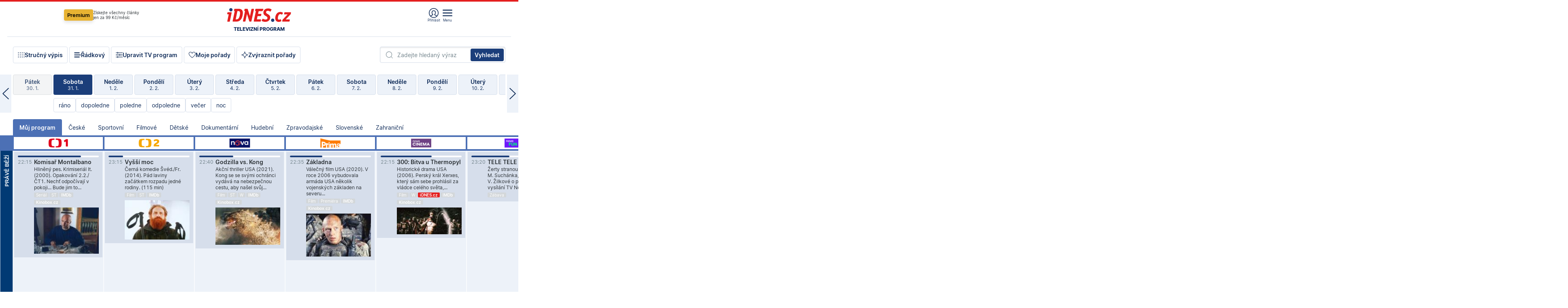

--- FILE ---
content_type: text/html; charset=windows-1250
request_url: https://tvprogram.idnes.cz/?t=detail&id=70288146
body_size: 101807
content:
<!doctype html>

<html lang="cs" class="css-d">
<head>
    
    <meta charset="windows-1250">
    <meta http-equiv="cache-control" content="no-cache">
    <meta name="viewport" content="width=device-width, initial-scale=1.0, minimum-scale=1.0">
    <title>TV program dnes a na 14 dn&#237; pro v&#237;ce ne&#382; 150 stanic</title>
    <meta name="description" property="og:description" lang="cs" content="Velk&#253; TV program obl&#237;ben&#253;ch stanic s mo&#382;nost&#237; vyhled&#225;v&#225;n&#237; podle denn&#237; doby, dn&#367; nebo slov. TV program - podrobn&#233; popisy i fotky, filmy, seri&#225;ly, sport...">
    <link rel="shortcut icon" href="https://1gr.cz/u/favicon/idnes.ico">
    <link rel="apple-touch-icon" href="https://1gr.cz/u/favicon/apple-touch-icon.png">
    <link rel="canonical" href="https://tvprogram.idnes.cz">
    <meta property="og:site_name" content="iDNES.cz">
    <meta property="og:type" content="website">
    <meta property="og:url" content="https://tvprogram.idnes.cz">
    <meta property="og:title" content="TV program dnes a na 14 dn&#237; pro v&#237;ce ne&#382; 150 stanic">
    <meta name="image" property="og:image" content="https://1gr.cz/o/ogimage/idnes2025.jpg">
    <meta name="twitter:site" content="@idnescz">
    <meta property="fb:app_id" content="120489248467">
    <link href="https://servis.idnes.cz/rss.aspx?c=kultura" rel="alternate" type="application/rss+xml" title="RSS">
	<meta name="cXenseParse:pageclass" content="frontpage">
	<meta name="cXenseParse:qiw-typobsahu" content="home">
	<meta name="cXenseParse:qiw-subsection" content="Kultura">
	<meta name="cXenseParse:qiw-ostrov" content="kultura">
	<meta name="cXenseParse:qiw-rubrika" content="tv-program">
	<meta name="cXenseParse:qiw-vylouceni" content="redesign24" data-separator=",">





<script>var Unidata = { "exdomena": "tvprogram.idnes.cz", "ostrov": "kultura", "rubrika": "tv-program", "zobrazeni": "home", "verze": "A", "reklama": true, "timestamp": 1769898991330.0, "webtype": "full", "section": "Zpravodajství", "subSection": "Kultura", "pageType": "default", "authors": [""], "keywords": ["redesign24"], "isLogged": false, "noAd": 0, "lidskost": 268458736615891
    };
        var pp_gemius_extraparameters = new Array('content=free', 'premium=false', 'verze=A', 'webtype=full');
    
</script>



<script>   Unidata.prebidConfig = [
{"wallpaper":{"code":"wallpaper","mediaTypes":{"banner":{"sizes":[[970,310],[750,100],[728,90],[970,250],[970,210],[500,200],[300,300],[480,300],[336,280],[750,200]]}}},"750x100":{"code":"750x100","mediaTypes":{"banner":{"sizes":[[750,100],[690,100],[728,90],[300,90],[468,60],[320,50]]}}}}
    ];</script>

<script>   Unidata.biddingData = [
{"branding":true,"750x100":true,"wallpaper":true}
    ];
   
</script>

<script>window.cpexPackageConfig = {
        publisherSettingsPath: 'https://cdn.cpex.cz/settings/production/mafra.js',
    websiteSettingsPath: 'https://cdn.cpex.cz/settings/production/mafra/idnes.cz_kultura.js'
    }
    document.head.appendChild(Object.assign(document.createElement('script'), { src: `https://cdn.cpex.cz/package/cpex-package${window.location.href.indexOf('debug') > -1 ? '.js' : '.min.js'}` }));
</script>

        <script type="text/javascript" src="https://delivery.r2b2.cz/hb/mafra/kultura.idnes.cz_desktop" async></script>
<script>window.Ads = {config:{"mBrandingOffsetTop":50,"desktopTopBar":111,"vignetteCappingTime":180000}}</script>



<style>
	@import "https://1gr.cz/css/idn4/base.css?rr=1769614145";
	@import "https://1gr.cz/css/idn4/uni.css?rr=1769603498";
	@import "https://1gr.cz/css/externi/reklama.css?rr=1761728186";
	@import "https://1gr.cz/css/idn4/portal.css?rr=1769766865";
	@import "https://1gr.cz/css/idn4/layout2.css?rr=1769779877";
	@import "https://1gr.cz/css/idn4/tvprog.css?rr=1768470635";
</style>

<script src="https://1gr.cz/js/uni/uni.js?rr=1764253092"></script>
<script src="https://1gr.cz/js/tv/2014.js?rr=1756411372"></script>




<script type="text/javascript">
        window.didomiConfig = { sdkPath: 'https://privacy.1gr.cz/', apiPath: 'https://privacy.1gr.cz/api' };
        window.Unidata = window.Unidata || {};
        window.Unidata.didomiVerze = '2';
        
    </script>
    
    <style>#didomi-notice { display: none!important; }</style>
    <script type="text/javascript">
        window.didomiEventListeners = window.didomiEventListeners || [];
        window.didomiEventListeners.push({ event: 'notice.shown', listener: function () { Didomi.notice.hide(); } });
    </script>
    
    <script src="https://1gr.cz/js/cmp/cookiewallCMP.js" async></script>
    

    <script>var adformtag = window.adformtag = window.adformtag || []; adformtag.push(function () { adformtag.setRequestParam('gdpr', '1'); });</script><script>Log.carkovacka("d=D&c=F&a=F&v=A&u=tv-program");</script><!-- G:Up kultura_tv-program-->
<!-- Gemius2013: TV program univerzal -->
<script>
if((/tech_max=[^;]*aplikace=1/.test(document.cookie)) || (/dCMP=[^;]*gemius=1/.test(document.cookie)) || !(typeof(Didomi) == "undefined" || !Didomi.getUserStatus().vendors.consent.enabled.includes(328)))
{ 
var pp_gemius_consent = true;
} else
{
var pp_gemius_use_cmp = true; 
}
if(!/(^|;)\s*nogemius=/.test(document.cookie)){
var pp_gemius_identifier = 'AkTqKCO_Yw9Ei2HHIVFcRKRursvGf6cCXnrPk.B3WE7.J7';

function gemius_pending(i) { window[i] = window[i] || function() {var x = window[i+'_pdata'] = window[i+'_pdata'] || []; x[x.length]=arguments;};};gemius_pending('gemius_hit'); gemius_pending('gemius_event'); gemius_pending('gemius_init'); gemius_pending('pp_gemius_hit'); gemius_pending('pp_gemius_event'); gemius_pending('pp_gemius_init'); (function(d,t) {try {var gt=d.createElement(t),s=d.getElementsByTagName(t)[0],l='http'+((location.protocol=='https:')?'s':''); gt.setAttribute('async','async');gt.setAttribute('defer','defer'); gt.src=l+'://spir.hit.gemius.pl/xgemius.js'; s.parentNode.insertBefore(gt,s);} catch (e) {}})(document,'script');
}
</script><!-- Analytics: kultura -->
<!-- Google Tag Manager -->
<script>
  window.dataLayer = window.dataLayer || [];
  if(MujPAS.prihlasen) dataLayer.push({'userType': 'member'});
  function gtag() { dataLayer.push(arguments); };
  gtag('consent', 'default', {
      'ad_storage': (/dCMP=[^;]*google=1/.test(document.cookie) ? 'granted' : 'denied'),
      'ad_user_data': (/dCMP=[^;]*google=1/.test(document.cookie) ? 'granted' : 'denied'),
      'analytics_storage': ((/dCMP=[^;]*mafra=\d\d1\d/.test(document.cookie)) || (typeof (Didomi) != 'undefined' && Didomi.getUserConsentStatus('publishers-Kqq3iPge', 'c:mafraas-Xd6p2mGA')) ? 'granted' : 'denied'),
      'ad_personalization': ((/dCMP=[^;]*mafra=\d1\d\d/.test(document.cookie)) || (typeof (Didomi) != 'undefined' && Didomi.getUserConsentStatus('publishers-UPqtcgaE', 'c:mafraas-Xd6p2mGA')) ? 'granted' : 'denied')  });
</script>
<noscript><iframe src="//www.googletagmanager.com/ns.html?id=GTM-WD22KH"
height="0" width="0" style="display:none;visibility:hidden"></iframe></noscript>
<script>(function(w,d,s,l,i){w[l]=w[l]||[];w[l].push({'gtm.start':
new Date().getTime(),event:'gtm.js'});var f=d.getElementsByTagName(s)[0],
j=d.createElement(s),dl=l!='dataLayer'?'&l='+l:'';j.async=true;j.src='//www.googletagmanager.com/gtm.js?id='+i+dl;f.parentNode.insertBefore(j,f);
})(window,document,'script','dataLayer','GTM-WD22KH');</script>
<!-- End Google Tag Manager -->



<script>
    consentFunction = function () {
        if (/dCMP=[^;]*piano=1/.test(document.cookie) || !(typeof (Didomi) == "undefined" || !Didomi.getUserStatus().vendors.consent.enabled.includes(412))) {
            var id = document.cookies.read("_mmid");
            var webIdCookie = document.cookies.read("\x5fwebid");
            if (id) {
                window.pdl = window.pdl || {};
                window.pdl.browserId = id;
                if (!Math.floor(Math.random() * 1000)) Log.ping(location.href, "logpiano\x5Fmmid\x5Fx1000");
            }
            else {
                Log.ping(location.href, "logpiano\x5Fnommid\x5F" + (webIdCookie ? "" : "no") + "webid" + (webIdCookie ? "\x5F" + webIdCookie[0] : ""));
            }

            if (!window.pianoLoaded) {
                window.pianoLoaded = true;
                var s = document.createElement("script");
                document.getElementsByTagName("head")[0].appendChild(s);
                s.src = "https://cdn.tinypass.com/api/tinypass.min.js";
            }
        }




        tp = window.tp || [];
        tp.push(["setAid", 'ldpllFOBpe']);
        tp.push(["setCxenseSiteId", "4732542837648372374"]);
        tp.push(["setEndpoint", 'https://buy-eu.piano.io/api/v3']);
        tp.push(["setEspEndpoint", 'https://api-esp-eu.piano.io']);
        tp.push(["setUseTinypassAccounts", false]);
        tp.push(["setUsePianoIdUserProvider", true]);
        var userState = Unidata.isLogged ? (Unidata.isSubscriber ? ["subscriber"] : ["logged"]) : ["notlogged"];
        tp.push(["setContentIsNative", Unidata.ostrov == "sdelenih"]);

        tp.push(["setCustomVariable", "premTarif", "tarif-none"]);
        tp.push(["setCustomVariable", "premFreq", "freq-none"]);
        tp.push(["setCustomVariable", "premMethod", "meth-none"]);
        tp.push(["setCustomVariable", "premAction", "act-none"]);
        tp.push(["setCustomVariable", "premDiscount", "disc-none"]);
        tp.push(["setCustomVariable", "premMkt", "mkt-0"]);
        tp.push(["setCustomVariable", "premTime", "time-morepass"]);
        tp.push(["setCustomVariable", "premTier", "_none"]);
        tp.push(["setCustomVariable", "premPrice", "0"]);
        tp.push(["setCustomVariable", "premNextPrice", "0"]);
        tp.push(["setCustomVariable", "testVerze", "verze-A"]);
        tp.push(["setCustomVariable", "webVerze", "full"]);
        tp.push(["setCustomVariable", "userState", userState]);
        tp.push(["setCustomVariable", "content", "free"]);
        tp.push(["setCustomVariable", "canonical", "https://tvprogram.idnes.cz"]);
        tp.push(["setCustomVariable", "colorSchema", Misc.schema.barvaAktivni]);

        

        var setCustomParameters = {
            "qiw-premTarif": "tarif-none",    
            "aev-premTarif": "tarif-none",    
            "qiw-premFreq": "freq-none", 
            "qiw-premMethod": "meth-none", 
            "qiw-premAction": "act-none", 
            "qiw-premDiscount": "disc-none", 
            "qiw-premMkt": "mkt-0", 
            "qiw-premTime": "time-morepass", 
            "qiw-testVerze": "verze-A",
            "qiw-webVerze": "full",
            "qiw-content": "free"
        };

        window.cX = window.cX || { options: { consent: true, consentVersion: 2 } }; cX.callQueue = cX.callQueue || [];
        cX.callQueue.push(["setCustomParameters", setCustomParameters]);
        cX.callQueue.push(['setCustomParameters', { 'userState': userState }]);
        cX.callQueue.push(['setEventAttributes', { origin: 'qiw-idnes', persistedQueryId: '65782737c003a46ada22fb6a671d723069bfcc74' }]);

        var consent = (/dCMP=[^;]*piano=1/.test(document.cookie) || !(typeof (Didomi) == "undefined" || !Didomi.getUserStatus().vendors.consent.enabled.includes(412)));
        cX.callQueue.push(['setConsent', { pv: consent, segment: consent, ad: consent, recs: consent, geo: consent, device: consent }]);

        tp.push(["init", function () {
            tp.experience.init();
        }]);
    };

    consentFunction();
</script>
</head>
<body>
    
    
            
                <div class="counters">
                    
                </div>
                
                <div id="portal"><div class="iph" id="iph">
            <div id="iph-row" class="iph-row" score-box="menu2024-top">
                
                <div class="iph-logo" itemprop="publisher" itemscope itemtype="https://schema.org/Organization">
                    
                <meta itemprop="url" content="https://www.idnes.cz">
                <meta itemprop="name" content="iDNES.cz">
                <a href="https://www.idnes.cz/" title="iDNES.cz"  score-place="1" score-type="Section" score-id="idnes" itemprop="logo" itemscope itemtype="https://schema.org/ImageObject">iDNES.cz<meta itemprop="url" content="https://1gr.cz/u/loga-n4/idnes.svg"></a> </div>
                
                <div class="iph-row-in">
                    <div class="iph-prem"> 
        <a href="https://www.idnes.cz/ucet/prihlasit-premium?url=https%3A%2F%2Fwww.idnes.cz%2Fpremium%3Fzdroj%3Dtopmenu" class="btn-prem"> Premium</a>
		<p>Získejte všechny články <br> jen&nbsp;za&nbsp;99&nbsp;Kč/měsíc</p>
	</div>
                    
                    
                </div>
                <div class="iph-row-in">
                    <ul class="iph-icolist">
                        
                        <li><a href="https://www.idnes.cz/ucet/prihlasit?url=https%3a%2f%2ftvprogram.idnes.cz%2f" class="ico-login0"  score-place="1" score-type="Other" score-id="prihlasit">Přihlásit</a> <a data-js-xhr="1" href="https://www.idnes.cz/ucet" id="ico-login1" class="ico-login1" score-place="1" score-type="Other" score-id="mujucet">Můj účet</a></li>
                        
                        <li>
                            
                            <a onclick="element('iph').classes.add('iph-iphhm-visible'); element('iph').appendChild(element('iphhm-out')); element('iphhm-out').classes.add('iphhm-act');" class="ico-menu">Menu</a>
                             
                        </li>
                    </ul>
                    
                </div>
            </div>
            
            <ul class="iph-breadcrumb" id="iph-row2" score-box="menu2024-breadcrumb">
                
                <li><a href="https://tvprogram.idnes.cz"  score-place="1" score-type="Other" score-id="tv-program" title="Televizní program">Televizní program</a>
                    
                </li>
                
            </ul>
            
        </div>
        
        <script>Misc.rozdelMenu();</script>
        
        <script>Misc.iphSticky();</script><ul class="modify">
    <li class="searchfield-tv">
        

<form method="get" action="https://tvprogram.idnes.cz/hledani" id="search-tvprogram" class="naseptavac-obal naseptavac-obrazkovy">
    <div class="inp-out ico-search">
        <input type="text" id="hledej-tv" name="slovo" class="inp" placeholder="Zadejte hledaný výraz" autocomplete="off">
        <input type="submit" id="submit-tv" class="sen" value="Vyhledat">
        
    </div>
</form>
<script>Misc.naseptavac({"id":"search-tvprogram","zdroj":"/data.aspx?type=naseptavac\u0026source=tvprogram\u0026id=\u0026q={slovo}"});</script>

    </li>
    
    <li class="incomplete-false"><a href="javascript:;" class="ico-complete" onclick="TV.prepniStrucnost();"><span></span>Stručný výpis</a></li>
    <li class="incomplete-true"><a href="javascript:;" class="ico-complete" onclick="TV.prepniStrucnost();"><span></span>Úplný výpis</a></li>
    
    <li><a class="ico-rows" href="https://tvprogram.idnes.cz/?t=detail&id=70288146&set=row" onmousedown="Log.link(this,'tvprogram2015_radkovy_menu')"><span></span>Řádkový</a></li>
    
    <li><a class="ico-edit" id="tv-channel-edit" href="https://tvprogram.idnes.cz/#upravit"><span></span>Upravit TV program</a></li>
    <li><a class="ico-my" href="https://tvprogram.idnes.cz/moje-porady" onmousedown="Log.link(this,'tvprogram2015_mojeporady')"><span></span>Moje pořady</a></li>
    <li class="selection">
        <label onclick="element('assortment').classes.toggle('qblock');" class="ico-down"><span></span>Zvýraznit pořady</label>
        <div id="assortment">
            <ul>
                <li onclick="return TV.prepniZvyrazneni('zbv');"><span class="x-zbv"></span>zábava</li>
                <li onclick="return TV.prepniZvyrazneni('spr');"><span class="x-spr"></span>sport</li>
                <li onclick="return TV.prepniZvyrazneni('flm');"><span class="x-flm"></span>film</li>
                <li onclick="return TV.prepniZvyrazneni('ser');"><span class="x-ser"></span>seriál</li>
                <li onclick="return TV.prepniZvyrazneni('dkm');"><span class="x-dkm"></span>dokument</li>
                <li onclick="return TV.prepniZvyrazneni('hdb');"><span class="x-hdb"></span>hudba</li>
                <li onclick="return TV.prepniZvyrazneni('prd');"><span class="x-prd"></span>pro děti</li>
                <li onclick="return TV.prepniZvyrazneni('zpr');"><span class="x-zpr"></span>zprávy</li>
                <li onclick="return TV.prepniZvyrazneni('st');"><span class="x-st"></span>skryté titulky</li>
            </ul>
            <ul>
                <li onclick="return TV.prepniZvyrazneni('wd');"><span class="x-wd"></span>širokoúhlé</li>
                <li onclick="return TV.prepniZvyrazneni('zn');"><span class="x-zn"></span>znaková řeč</li>
                <li onclick="return TV.prepniZvyrazneni('prem');"><span class="x-prem"></span>premiéra</li>
                <li onclick="return TV.prepniZvyrazneni('live');"><span class="x-live"></span>živě</li>
                <li onclick="return TV.prepniZvyrazneni('tip');"><span class="x-tip"></span>tip</li>
                <li onclick="return TV.prepniZvyrazneni('idn');"><span class="x-idn"></span>iDNES recenze</li>
                <li onclick="return TV.prepniZvyrazneni('vid');"><span class="x-vid"></span>trailer</li>
                <li onclick="return TV.prepniZvyrazneni('mdb');"><span class="x-mdb"></span>IMDb</li>
                <li onclick="return TV.prepniZvyrazneni('kbx');"><span class="x-kbx"></span>Kinobox</li>
                <li onclick="return TV.prepniZvyrazneni();">zrušit zvýraznění</li>
            </ul>
        </div>
    </li>
    
</ul></div>
                                <div id="content" class="content">
                                    <!--reminderfcid-->
                                    
                                    
                                    
                                    <div class="timeline">
    <div class="daytoc-out">
        <div id="daytoc-levotoc" class="daytoc-prev"></div>
        <div id="daytoc-pravotoc" class="daytoc-next"></div>
        <div id="daytoc" class="daytoc">
            <ul class="list-day">
                
                <li class=" archived">
                    <a href="https://tvprogram.idnes.cz/?dt=1.1.2026" onmousedown="Log.link(this,'tvprogram2015_dny_31012026_01012026')">
                        <b>Čtvrtek</b>
                        <i>1. 1.</i>
                    </a>
                    
                </li>
                
                <li class=" archived">
                    <a href="https://tvprogram.idnes.cz/?dt=2.1.2026" onmousedown="Log.link(this,'tvprogram2015_dny_31012026_02012026')">
                        <b>Pátek</b>
                        <i>2. 1.</i>
                    </a>
                    
                </li>
                
                <li class=" archived">
                    <a href="https://tvprogram.idnes.cz/?dt=3.1.2026" onmousedown="Log.link(this,'tvprogram2015_dny_31012026_03012026')">
                        <b>Sobota</b>
                        <i>3. 1.</i>
                    </a>
                    
                </li>
                
                <li class=" archived">
                    <a href="https://tvprogram.idnes.cz/?dt=4.1.2026" onmousedown="Log.link(this,'tvprogram2015_dny_31012026_04012026')">
                        <b>Neděle</b>
                        <i>4. 1.</i>
                    </a>
                    
                </li>
                
                <li class=" archived">
                    <a href="https://tvprogram.idnes.cz/?dt=5.1.2026" onmousedown="Log.link(this,'tvprogram2015_dny_31012026_05012026')">
                        <b>Pondělí</b>
                        <i>5. 1.</i>
                    </a>
                    
                </li>
                
                <li class=" archived">
                    <a href="https://tvprogram.idnes.cz/?dt=6.1.2026" onmousedown="Log.link(this,'tvprogram2015_dny_31012026_06012026')">
                        <b>Úterý</b>
                        <i>6. 1.</i>
                    </a>
                    
                </li>
                
                <li class=" archived">
                    <a href="https://tvprogram.idnes.cz/?dt=7.1.2026" onmousedown="Log.link(this,'tvprogram2015_dny_31012026_07012026')">
                        <b>Středa</b>
                        <i>7. 1.</i>
                    </a>
                    
                </li>
                
                <li class=" archived">
                    <a href="https://tvprogram.idnes.cz/?dt=8.1.2026" onmousedown="Log.link(this,'tvprogram2015_dny_31012026_08012026')">
                        <b>Čtvrtek</b>
                        <i>8. 1.</i>
                    </a>
                    
                </li>
                
                <li class=" archived">
                    <a href="https://tvprogram.idnes.cz/?dt=9.1.2026" onmousedown="Log.link(this,'tvprogram2015_dny_31012026_09012026')">
                        <b>Pátek</b>
                        <i>9. 1.</i>
                    </a>
                    
                </li>
                
                <li class=" archived">
                    <a href="https://tvprogram.idnes.cz/?dt=10.1.2026" onmousedown="Log.link(this,'tvprogram2015_dny_31012026_10012026')">
                        <b>Sobota</b>
                        <i>10. 1.</i>
                    </a>
                    
                </li>
                
                <li class=" archived">
                    <a href="https://tvprogram.idnes.cz/?dt=11.1.2026" onmousedown="Log.link(this,'tvprogram2015_dny_31012026_11012026')">
                        <b>Neděle</b>
                        <i>11. 1.</i>
                    </a>
                    
                </li>
                
                <li class=" archived">
                    <a href="https://tvprogram.idnes.cz/?dt=12.1.2026" onmousedown="Log.link(this,'tvprogram2015_dny_31012026_12012026')">
                        <b>Pondělí</b>
                        <i>12. 1.</i>
                    </a>
                    
                </li>
                
                <li class=" archived">
                    <a href="https://tvprogram.idnes.cz/?dt=13.1.2026" onmousedown="Log.link(this,'tvprogram2015_dny_31012026_13012026')">
                        <b>Úterý</b>
                        <i>13. 1.</i>
                    </a>
                    
                </li>
                
                <li class=" archived">
                    <a href="https://tvprogram.idnes.cz/?dt=14.1.2026" onmousedown="Log.link(this,'tvprogram2015_dny_31012026_14012026')">
                        <b>Středa</b>
                        <i>14. 1.</i>
                    </a>
                    
                </li>
                
                <li class=" archived">
                    <a href="https://tvprogram.idnes.cz/?dt=15.1.2026" onmousedown="Log.link(this,'tvprogram2015_dny_31012026_15012026')">
                        <b>Čtvrtek</b>
                        <i>15. 1.</i>
                    </a>
                    
                </li>
                
                <li class=" archived">
                    <a href="https://tvprogram.idnes.cz/?dt=16.1.2026" onmousedown="Log.link(this,'tvprogram2015_dny_31012026_16012026')">
                        <b>Pátek</b>
                        <i>16. 1.</i>
                    </a>
                    
                </li>
                
                <li class=" archived">
                    <a href="https://tvprogram.idnes.cz/?dt=17.1.2026" onmousedown="Log.link(this,'tvprogram2015_dny_31012026_17012026')">
                        <b>Sobota</b>
                        <i>17. 1.</i>
                    </a>
                    
                </li>
                
                <li class=" archived">
                    <a href="https://tvprogram.idnes.cz/?dt=18.1.2026" onmousedown="Log.link(this,'tvprogram2015_dny_31012026_18012026')">
                        <b>Neděle</b>
                        <i>18. 1.</i>
                    </a>
                    
                </li>
                
                <li class=" archived">
                    <a href="https://tvprogram.idnes.cz/?dt=19.1.2026" onmousedown="Log.link(this,'tvprogram2015_dny_31012026_19012026')">
                        <b>Pondělí</b>
                        <i>19. 1.</i>
                    </a>
                    
                </li>
                
                <li class=" archived">
                    <a href="https://tvprogram.idnes.cz/?dt=20.1.2026" onmousedown="Log.link(this,'tvprogram2015_dny_31012026_20012026')">
                        <b>Úterý</b>
                        <i>20. 1.</i>
                    </a>
                    
                </li>
                
                <li class=" archived">
                    <a href="https://tvprogram.idnes.cz/?dt=21.1.2026" onmousedown="Log.link(this,'tvprogram2015_dny_31012026_21012026')">
                        <b>Středa</b>
                        <i>21. 1.</i>
                    </a>
                    
                </li>
                
                <li class=" archived">
                    <a href="https://tvprogram.idnes.cz/?dt=22.1.2026" onmousedown="Log.link(this,'tvprogram2015_dny_31012026_22012026')">
                        <b>Čtvrtek</b>
                        <i>22. 1.</i>
                    </a>
                    
                </li>
                
                <li class=" archived">
                    <a href="https://tvprogram.idnes.cz/?dt=23.1.2026" onmousedown="Log.link(this,'tvprogram2015_dny_31012026_23012026')">
                        <b>Pátek</b>
                        <i>23. 1.</i>
                    </a>
                    
                </li>
                
                <li class=" archived">
                    <a href="https://tvprogram.idnes.cz/?dt=24.1.2026" onmousedown="Log.link(this,'tvprogram2015_dny_31012026_24012026')">
                        <b>Sobota</b>
                        <i>24. 1.</i>
                    </a>
                    
                </li>
                
                <li class=" archived">
                    <a href="https://tvprogram.idnes.cz/?dt=25.1.2026" onmousedown="Log.link(this,'tvprogram2015_dny_31012026_25012026')">
                        <b>Neděle</b>
                        <i>25. 1.</i>
                    </a>
                    
                </li>
                
                <li class=" archived">
                    <a href="https://tvprogram.idnes.cz/?dt=26.1.2026" onmousedown="Log.link(this,'tvprogram2015_dny_31012026_26012026')">
                        <b>Pondělí</b>
                        <i>26. 1.</i>
                    </a>
                    
                </li>
                
                <li class=" archived">
                    <a href="https://tvprogram.idnes.cz/?dt=27.1.2026" onmousedown="Log.link(this,'tvprogram2015_dny_31012026_27012026')">
                        <b>Úterý</b>
                        <i>27. 1.</i>
                    </a>
                    
                </li>
                
                <li class=" archived">
                    <a href="https://tvprogram.idnes.cz/?dt=28.1.2026" onmousedown="Log.link(this,'tvprogram2015_dny_31012026_28012026')">
                        <b>Středa</b>
                        <i>28. 1.</i>
                    </a>
                    
                </li>
                
                <li class=" archived">
                    <a href="https://tvprogram.idnes.cz/?dt=29.1.2026" onmousedown="Log.link(this,'tvprogram2015_dny_31012026_29012026')">
                        <b>Čtvrtek</b>
                        <i>29. 1.</i>
                    </a>
                    
                </li>
                
                <li class=" archived">
                    <a href="https://tvprogram.idnes.cz/?dt=30.1.2026" onmousedown="Log.link(this,'tvprogram2015_dny_31012026_30012026')">
                        <b>Pátek</b>
                        <i>30. 1.</i>
                    </a>
                    
                </li>
                
                <li class="act">
                    <a href="https://tvprogram.idnes.cz/?dt=31.1.2026" onmousedown="Log.link(this,'tvprogram2015_dny_31012026_31012026')">
                        <b>Sobota</b>
                        <i>31. 1.</i>
                    </a>
                    
                    <div>
                        <a onclick="return TV.najedCas(5)" href="javascript:;"><i>ráno</i></a>
                        <a onclick="return TV.najedCas(9)" href="javascript:;"><i>dopoledne</i></a>
                        <a onclick="return TV.najedCas(12)" href="javascript:;"><i>poledne</i></a>
                        <a onclick="return TV.najedCas(16)" href="javascript:;"><i>odpoledne</i></a>
                        <a onclick="return TV.najedCas(20)" href="javascript:;"><i>večer</i></a>
                        <a onclick="return TV.najedCas(24)" href="javascript:;"><i>noc</i></a>
                    </div>
                    
                </li>
                
                <li class="">
                    <a href="https://tvprogram.idnes.cz/?dt=1.2.2026" onmousedown="Log.link(this,'tvprogram2015_dny_31012026_01022026')">
                        <b>Neděle</b>
                        <i>1. 2.</i>
                    </a>
                    
                </li>
                
                <li class="">
                    <a href="https://tvprogram.idnes.cz/?dt=2.2.2026" onmousedown="Log.link(this,'tvprogram2015_dny_31012026_02022026')">
                        <b>Pondělí</b>
                        <i>2. 2.</i>
                    </a>
                    
                </li>
                
                <li class="">
                    <a href="https://tvprogram.idnes.cz/?dt=3.2.2026" onmousedown="Log.link(this,'tvprogram2015_dny_31012026_03022026')">
                        <b>Úterý</b>
                        <i>3. 2.</i>
                    </a>
                    
                </li>
                
                <li class="">
                    <a href="https://tvprogram.idnes.cz/?dt=4.2.2026" onmousedown="Log.link(this,'tvprogram2015_dny_31012026_04022026')">
                        <b>Středa</b>
                        <i>4. 2.</i>
                    </a>
                    
                </li>
                
                <li class="">
                    <a href="https://tvprogram.idnes.cz/?dt=5.2.2026" onmousedown="Log.link(this,'tvprogram2015_dny_31012026_05022026')">
                        <b>Čtvrtek</b>
                        <i>5. 2.</i>
                    </a>
                    
                </li>
                
                <li class="">
                    <a href="https://tvprogram.idnes.cz/?dt=6.2.2026" onmousedown="Log.link(this,'tvprogram2015_dny_31012026_06022026')">
                        <b>Pátek</b>
                        <i>6. 2.</i>
                    </a>
                    
                </li>
                
                <li class="">
                    <a href="https://tvprogram.idnes.cz/?dt=7.2.2026" onmousedown="Log.link(this,'tvprogram2015_dny_31012026_07022026')">
                        <b>Sobota</b>
                        <i>7. 2.</i>
                    </a>
                    
                </li>
                
                <li class=" second">
                    <a href="https://tvprogram.idnes.cz/?dt=8.2.2026" onmousedown="Log.link(this,'tvprogram2015_dny_31012026_08022026')">
                        <b>Neděle</b>
                        <i>8. 2.</i>
                    </a>
                    
                </li>
                
                <li class=" second">
                    <a href="https://tvprogram.idnes.cz/?dt=9.2.2026" onmousedown="Log.link(this,'tvprogram2015_dny_31012026_09022026')">
                        <b>Pondělí</b>
                        <i>9. 2.</i>
                    </a>
                    
                </li>
                
                <li class=" second">
                    <a href="https://tvprogram.idnes.cz/?dt=10.2.2026" onmousedown="Log.link(this,'tvprogram2015_dny_31012026_10022026')">
                        <b>Úterý</b>
                        <i>10. 2.</i>
                    </a>
                    
                </li>
                
                <li class=" second">
                    <a href="https://tvprogram.idnes.cz/?dt=11.2.2026" onmousedown="Log.link(this,'tvprogram2015_dny_31012026_11022026')">
                        <b>Středa</b>
                        <i>11. 2.</i>
                    </a>
                    
                </li>
                
                <li class=" second">
                    <a href="https://tvprogram.idnes.cz/?dt=12.2.2026" onmousedown="Log.link(this,'tvprogram2015_dny_31012026_12022026')">
                        <b>Čtvrtek</b>
                        <i>12. 2.</i>
                    </a>
                    
                </li>
                
                <li class=" second">
                    <a href="https://tvprogram.idnes.cz/?dt=13.2.2026" onmousedown="Log.link(this,'tvprogram2015_dny_31012026_13022026')">
                        <b>Pátek</b>
                        <i>13. 2.</i>
                    </a>
                    
                </li>
                
            </ul>
        </div>
        <script>Misc.kolotoc({ id: "daytoc", doprava: "daytoc-pravotoc", doleva: "daytoc-levotoc", start: 29, konecny: true });</script>
    </div>
</div>
<!--reminderfcid-->

<div id="tv-fix" class="header-normal">
    <ul class="tv-sel">
      <li class="act"><a href="https://tvprogram.idnes.cz/" onmousedown="Log.link(this,'tvprogram2015_kategorie_mojeporady')"><i>Můj program</i></a></li>
      
      <li><a href="https://tvprogram.idnes.cz/ceske" onmousedown="Log.link(this,'tvprogram2015_kategorie_ceske')"><i>České</i></a></li>
      
      <li><a href="https://tvprogram.idnes.cz/sportovni" onmousedown="Log.link(this,'tvprogram2015_kategorie_sport')"><i>Sportovní</i></a></li>
      
      <li><a href="https://tvprogram.idnes.cz/filmove" onmousedown="Log.link(this,'tvprogram2015_kategorie_film')"><i>Filmové</i></a></li>
      
      <li><a href="https://tvprogram.idnes.cz/detske" onmousedown="Log.link(this,'tvprogram2015_kategorie_detske')"><i>Dětské</i></a></li>
      
      <li><a href="https://tvprogram.idnes.cz/dokumentarni" onmousedown="Log.link(this,'tvprogram2015_kategorie_dokumenty')"><i>Dokumentární</i></a></li>
      
      <li><a href="https://tvprogram.idnes.cz/hudebni" onmousedown="Log.link(this,'tvprogram2015_kategorie_hudebni')"><i>Hudební</i></a></li>
      
      <li><a href="https://tvprogram.idnes.cz/zpravodajske" onmousedown="Log.link(this,'tvprogram2015_kategorie_zpravy')"><i>Zpravodajské</i></a></li>
      
      <li><a href="https://tvprogram.idnes.cz/slovenske" onmousedown="Log.link(this,'tvprogram2015_kategorie_slovenske')"><i>Slovenské</i></a></li>
      
      <li><a href="https://tvprogram.idnes.cz/zahranicni" onmousedown="Log.link(this,'tvprogram2015_kategorie_zahranicni')"><i>Zahraniční</i></a></li>
      
    </ul>
    <div class="tv-main-out" id="tv-wrapper">
            <table class="tv-main" id="tv-table">
                <thead id="tv-channels" class=" editable" style="width: 327em">
                    <tr>
                        <th class="col-time"></th>
                        
                        <th>
                            
                            <img class="tvlogo" src="https://1gr.cz/o/televize/loga-m/ct-1.png" title="ČT1" alt="ČT1" data-channel="1">
                            
                        </th>
                        
                        <th>
                            
                            <img class="tvlogo" src="https://1gr.cz/o/televize/loga-m/ct-2.png" title="ČT2" alt="ČT2" data-channel="2">
                            
                        </th>
                        
                        <th>
                            
                            <img class="tvlogo" src="https://1gr.cz/o/televize/loga-m/nova.png" title="Nova" alt="Nova" data-channel="3">
                            
                        </th>
                        
                        <th>
                            
                            <img class="tvlogo" src="https://1gr.cz/o/televize/loga-m/prima.png" title="Prima" alt="Prima" data-channel="4">
                            
                        </th>
                        
                        <th>
                            
                            <img class="tvlogo" src="https://1gr.cz/o/televize/loga-m/nova-cinema.png" title="Nova Cinema" alt="Nova Cinema" data-channel="78">
                            
                        </th>
                        
                        <th>
                            
                            <img class="tvlogo" src="https://1gr.cz/o/televize/loga-m/nova-fun.png" title="Nova Fun" alt="Nova Fun" data-channel="560">
                            
                        </th>
                        
                        <th>
                            
                            <img class="tvlogo" src="https://1gr.cz/o/televize/loga-m/nova-action.png" title="Nova Action" alt="Nova Action" data-channel="558">
                            
                        </th>
                        
                        <th>
                            
                            <img class="tvlogo" src="https://1gr.cz/o/televize/loga-m/nova-krimi.png" title="Nova Krimi" alt="Nova Krimi" data-channel="559">
                            
                        </th>
                        
                        <th>
                            
                            <img class="tvlogo" src="https://1gr.cz/o/televize/loga-m/prima-cool.png" title="Prima COOL" alt="Prima COOL" data-channel="92">
                            
                        </th>
                        
                        <th>
                            
                            <img class="tvlogo" src="https://1gr.cz/o/televize/loga-m/prima-love.png" title="Prima LOVE" alt="Prima LOVE" data-channel="226">
                            
                        </th>
                        
                        <th>
                            
                            <img class="tvlogo" src="https://1gr.cz/o/televize/loga-m/prima-zoom.png" title="Prima ZOOM" alt="Prima ZOOM" data-channel="331">
                            
                        </th>
                        
                        <th>
                            
                            <img class="tvlogo" src="https://1gr.cz/o/televize/loga-m/prima-max.png" title="Prima MAX" alt="Prima MAX" data-channel="474">
                            
                        </th>
                        
                        <th>
                            
                            <img class="tvlogo" src="https://1gr.cz/o/televize/loga-m/barrandov.png" title="Barrandov" alt="Barrandov" data-channel="89">
                            
                        </th>
                        
                        <th>
                            
                            <img class="tvlogo" src="https://1gr.cz/o/televize/loga-m/ct-4-sport.png" title="ČT sport" alt="ČT sport" data-channel="18">
                            
                        </th>
                        
                        <th>
                            
                            <img class="tvlogo" src="https://1gr.cz/o/televize/loga-m/ct-24.png" title="ČT24" alt="ČT24" data-channel="24">
                            
                        </th>
                        
                        <th>
                            
                            <img class="tvlogo" src="https://1gr.cz/o/televize/loga-m/ocko.png" title="Óčko" alt="Óčko" data-channel="19">
                            
                        </th>
                        
                        <th>
                            
                            <img class="tvlogo" src="https://1gr.cz/o/televize/loga-m/ct-art.png" title="ČT art" alt="ČT art" data-channel="95">
                            
                        </th>
                        
                        <th class="col-time"></th>
                    </tr>
                </thead>
                <tbody>
                    
                    <tr id="current" class="current">
                        <td class="col-time col-time-current"><u></u></td>
                        
                        <td><a class=" past now" data-channel="1" data-show="100101637" data-series="122592" data-start="1335" data-length="105" href="https://tvprogram.idnes.cz/ct-1/so-22.15-komisar-montalbano.id100101637-s122592"><div class="x-ser x-st x-mdb x-kbx"><u class="zizalka"><u style="width:78%;"></u></u><h3>Komisař Montalbano</h3><small>22:15</small><p>Hliněný pes. Krimiseriál It. (2000). Opakování 2.2./ČT1. Nechť odpočívají v pokoji... Bude jim to...</p><p><i class="x-ser"></i><i class="x-st"></i><i class="x-mdb"></i><i class="x-kbx"></i></p> <img width="143" src="//1gr.cz/data/tvprogram/images/prev/1/100101637/26493906.jpg" alt="Komisař Montalbano" class="imgal"></div></a></td>
                        
                        <td><a class=" past now" data-channel="2" data-show="100101962" data-series="0" data-start="1395" data-length="120" href="https://tvprogram.idnes.cz/ct-2/so-23.15-vyssi-moc.id100101962"><div class="x-flm x-st x-mdb"><u class="zizalka"><u style="width:18%;"></u></u><h3>Vyšší moc</h3><small>23:15</small><p>Černá komedie Švéd./Fr. (2014). Pád laviny začátkem rozpadu jedné rodiny. (115 min)</p><p><i class="x-flm"></i><i class="x-st"></i><i class="x-mdb"></i></p> <img width="143" src="//1gr.cz/data/tvprogram/images/prev/2/100101962/26494128.jpg" alt="Vyšší moc" class="imgal"></div></a></td>
                        
                        <td><a class=" past now" data-channel="3" data-show="100092341" data-series="0" data-start="1360" data-length="135" href="https://tvprogram.idnes.cz/nova/so-22.40-godzilla-vs-kong.id100092341"><div class="x-flm x-st x-wd x-mdb x-kbx"><u class="zizalka"><u style="width:42%;"></u></u><h3>Godzilla vs. Kong</h3><small>22:40</small><p>Akční thriller USA (2021). Kong se se svými ochránci vydává na nebezpečnou cestu, aby našel svůj...</p><p><i class="x-flm"></i><i class="x-st"></i><i class="x-wd"></i><i class="x-mdb"></i><i class="x-kbx"></i></p> <img width="143" src="//1gr.cz/data/tvprogram/images/prev/3/100092341/26494247.jpg" alt="Godzilla vs. Kong" class="imgal"></div></a></td>
                        
                        <td><a class=" past now" data-channel="4" data-show="100605728" data-series="0" data-start="1355" data-length="155" href="https://tvprogram.idnes.cz/prima/so-22.35-zakladna.id100605728"><div class="x-flm x-prem x-mdb x-kbx"><u class="zizalka"><u style="width:40%;"></u></u><h3>Základna</h3><small>22:35</small><p>Válečný film USA (2020). V roce 2006 vybudovala armáda USA několik vojenských základen na severu...</p><p><i class="x-flm"></i><i class="x-prem"></i><i class="x-mdb"></i><i class="x-kbx"></i></p> <img width="143" src="//1gr.cz/data/tvprogram/images/prev/4/100605728/26572887.jpg" alt="Základna" class="imgal"></div></a></td>
                        
                        <td><a class=" past now" data-channel="78" data-show="100092912" data-series="0" data-start="1335" data-length="130" href="https://tvprogram.idnes.cz/nova-cinema/so-22.15-300-bitva-u-thermopyl.id100092912"><div class="x-flm x-wd x-idn x-mdb x-kbx"><u class="zizalka"><u style="width:63%;"></u></u><h3>300: Bitva u Thermopyl</h3><small>22:15</small><p>Historické drama USA (2006). Perský král Xerxes, který sám sebe prohlásil za vládce celého světa,...</p><p><i class="x-flm"></i><i class="x-wd"></i><i class="x-idn"></i><i class="x-mdb"></i><i class="x-kbx"></i></p> <img width="143" src="//1gr.cz/data/tvprogram/images/prev/78/100092912/26496119.jpg" alt="300: Bitva u Thermopyl" class="imgal"></div></a></td>
                        
                        <td><a class=" past now" data-channel="560" data-show="100093472" data-series="145122" data-start="1400" data-length="35" href="https://tvprogram.idnes.cz/nova-fun/so-23.20-tele-tele.id100093472-s145122"><div class="x-zbv"><u class="zizalka"><u style="width:47%;"></u></u><h3>TELE TELE</h3><small>23:20</small><p>Žerty stranou aneb Pokus M. Suchánka, R. Genzera a V. Žilkové o pirátské vysílání TV Nova</p><p><i class="x-zbv"></i></p> </div></a></td>
                        
                        <td><a class=" past now" data-channel="558" data-show="100092628" data-series="0" data-start="1355" data-length="110" href="https://tvprogram.idnes.cz/nova-action/so-22.35-nemilosrdna-spravedlnost.id100092628"><div class="x-flm x-st x-wd x-mdb x-kbx"><u class="zizalka"><u style="width:56%;"></u></u><h3>Nemilosrdná spravedlnost</h3><small>22:35</small><p>Akční film USA (1991). V okamžiku, kdy se brooklynský policajt Gino Felino dozví, že jeho přítele...</p><p><i class="x-flm"></i><i class="x-st"></i><i class="x-wd"></i><i class="x-mdb"></i><i class="x-kbx"></i></p> <img width="143" src="//1gr.cz/data/tvprogram/images/prev/558/100092628/26499665.jpg" alt="Nemilosrdná spravedlnost" class="imgal"></div></a></td>
                        
                        <td><a class=" past now" data-channel="559" data-show="100093978" data-series="300368" data-start="1365" data-length="55" href="https://tvprogram.idnes.cz/nova-krimi/so-22.45-zakon-a-poradek-utvar-pro-zvlastni-obeti-xxv-13.id100093978-s300368"><div class="x-ser x-wd x-mdb x-kbx"><u class="zizalka"><u style="width:94%;"></u></u><h3>Zákon a pořádek: Útvar pro zvláštní oběti XXV (13)</h3><small>22:45</small><p>Povinnost doufat. Seriál USA (2024). Ve svém bytě je přepadena mladá žena. Násilník ji brutálně...</p><p><i class="x-ser"></i><i class="x-wd"></i><i class="x-mdb"></i><i class="x-kbx"></i></p> </div></a></td>
                        
                        <td><a class=" past now" data-channel="92" data-show="100095701" data-series="0" data-start="1325" data-length="170" href="https://tvprogram.idnes.cz/prima-cool/so-22.05-severan.id100095701"><div class="x-flm x-prem x-mdb x-kbx"><u class="zizalka"><u style="width:54%;"></u></u><h3>Seveřan</h3><small>22:05</small><p>Dobrodružný film USA (2022). Amleth je synem mocného vikingského krále. Když se stane svědkem jeho...</p><p><i class="x-flm"></i><i class="x-prem"></i><i class="x-mdb"></i><i class="x-kbx"></i></p> <img width="143" src="//1gr.cz/data/tvprogram/images/prev/92/100095701/26496457.jpg" alt="Seveřan" class="imgal"></div></a></td>
                        
                        <td><a class=" past now" data-channel="226" data-show="100096362" data-series="163674" data-start="1370" data-length="75" href="https://tvprogram.idnes.cz/prima-love/so-22.50-pristav-ii-10.id100096362-s163674"><div class="x-ser x-st x-mdb x-kbx"><u class="zizalka"><u style="width:62%;"></u></u><h3>Přístav II (10)</h3><small>22:50</small><p>Mojito v trenýrkách. Seriál ČR (2017). Malá Linda se vrací z Kanady, myslí si, že oslní Anču novým...</p><p><i class="x-ser"></i><i class="x-st"></i><i class="x-mdb"></i><i class="x-kbx"></i></p> <img width="143" src="//1gr.cz/data/tvprogram/images/prev/226/100096362/26497441.jpg" alt="Přístav II (10)" class="imgal"></div></a></td>
                        
                        <td><a class=" past now" data-channel="331" data-show="100097683" data-series="288004" data-start="1385" data-length="65" href="https://tvprogram.idnes.cz/prima-zoom/so-23.05-tajemstvi-hitlerovy-moci-1.id100097683-s288004"><div class="x-dkm x-st"><u class="zizalka"><u style="width:48%;"></u></u><h3>Tajemství Hitlerovy moci (1)</h3><small>23:05</small><p>Vycházející hvězda. Dokument N (2023). Příběh o vzestupu a pádu Adolfa Hitlera. Od jeho začátků ve...</p><p><i class="x-dkm"></i><i class="x-st"></i></p> <img width="143" src="//1gr.cz/data/tvprogram/images/prev/331/100097683/26497918.jpg" alt="Tajemství Hitlerovy moci (1)" class="imgal"></div></a></td>
                        
                        <td><a class=" past now" data-channel="474" data-show="100096628" data-series="169242" data-start="1345" data-length="120" href="https://tvprogram.idnes.cz/prima-max/so-22.25-sherlock-1.id100096628-s169242"><div class="x-ser x-mdb x-kbx"><u class="zizalka"><u style="width:60%;"></u></u><h3>Sherlock (1)</h3><small>22:25</small><p>Skandál v Belgravii. Krimiseriál VB (2012). Sherlock se vrací, aby změřil svoje síly s velice...</p><p><i class="x-ser"></i><i class="x-mdb"></i><i class="x-kbx"></i></p> </div></a></td>
                        
                        <td><a class=" past now" data-channel="89" data-show="100092807" data-series="147111" data-start="1380" data-length="115" href="https://tvprogram.idnes.cz/barrandov/so-23.00-justyna-2.id100092807-s147111"><div class="x-ser"><u class="zizalka"><u style="width:32%;"></u></u><h3>Justýna (2)</h3><small>23:00</small><p>Erotický seriál USA (1997) (86 min)</p><p><i class="x-ser"></i></p> </div></a></td>
                        
                        <td><a class=" past now" data-channel="18" data-show="100102523" data-series="0" data-start="1400" data-length="40" href="https://tvprogram.idnes.cz/ct-4-sport/so-23.20-skoky-na-lyzich-sp-ve-skocich-na-lyzich-2025-2026.id100102523"><div class="x-spr x-st x-wd x-prem"><u class="zizalka"><u style="width:41%;"></u></u><h3>Skoky na lyžích: SP ve skocích na lyžích 2025/2026</h3><small>23:20</small><p>SP Německo. Záznam 2. kola závodu mužů na velkém můstku na světovém poháru ve Willingenu (40 min)</p><p><i class="x-spr"></i><i class="x-st"></i><i class="x-wd"></i><i class="x-prem"></i></p> </div></a></td>
                        
                        <td><a class=" past now" data-channel="24" data-show="100512176" data-series="100846" data-start="1412" data-length="28" href="https://tvprogram.idnes.cz/ct-24/so-23.32-z-metropole.id100512176-s100846"><div class="x-zpr x-st"><u class="zizalka"><u style="width:16%;"></u></u><h3>Z metropole</h3><small>23:32</small><p>Souhrn toho nejdůležitějšího, co se událo v Praze v uplynulých sedmi dnech</p><p><i class="x-zpr"></i><i class="x-st"></i></p> </div></a></td>
                        
                        <td><a class=" past now" data-channel="19" data-show="100083077" data-series="0" data-start="1370" data-length="50" href="https://tvprogram.idnes.cz/ocko/so-22.50-naked-attraction-svedsko.id100083077"><div class=""><u class="zizalka"><u style="width:93%;"></u></u><h3>NAKED ATTRACTION ŠVÉDSKO</h3><small>22:50</small><p>Švédská verze nahé seznamky. Fabian / 57 pracuje na lodi, zbožňuje tréninky a luxování. Hledá ženu,...</p> </div></a></td>
                        
                        <td><a class=" past now" data-channel="95" data-show="100101261" data-series="0" data-start="1365" data-length="125" href="https://tvprogram.idnes.cz/ct-art/so-22.45-nejhorsi-clovek-na-svete.id100101261"><div class="x-flm x-idn x-mdb x-kbx"><u class="zizalka"><u style="width:41%;"></u></u><h3>Nejhorší člověk na světě</h3><small>22:45</small><p>Komedie Nor. (2021). Je snadné se bláznivě zamilovat, a stejně snadné se za to nenávidět....</p><p><i class="x-flm"></i><i class="x-idn"></i><i class="x-mdb"></i><i class="x-kbx"></i></p> <img width="143" src="//1gr.cz/data/tvprogram/images/prev/95/100101261/26496951.jpg" alt="Nejhorší člověk na světě" class="imgal"></div></a></td>
                        
                        <td class="col-time col-time-current"><u></u></td>
                    </tr>
                    
                    <tr id="tv-ad">
                        <td class="col-time"></td>
                        <td colspan="17">
                            <div>
                                <div class="text">
                                    <hr class="h">
                                    <div id="r-middleboard" class="r-main m31 s_750x100"><div class="r-head"><span></span></div><div class="r-body"><div id='750x100'></div><div class="fc0"></div></div></div>
                                </div>
                            </div>
                        </td>
                        <td class="col-time"></td>
                    </tr>
                    
                    <tr id="t00" class="past" >
                        <td class="col-time col-time-0"><u id="h00"></u></td>
                        
                        <td><a class=" past" data-channel="1" data-show="100101606" data-series="36" data-start="25" data-length="25" href="https://tvprogram.idnes.cz/ct-1/pa-00.25-az-kviz.id100101606-s36"><div class="x-zbv x-st"><h3>AZ-kvíz</h3><small>00:25</small><p>Soutěž pro každého</p><p><i class="x-zbv"></i><i class="x-st"></i></p> <img width="143" src="//1gr.cz/data/tvprogram/images/prev/1/100101606/26485807.jpg" alt="AZ-kvíz" class="imgal"></div></a><a class=" past" data-channel="1" data-show="100101607" data-series="159836" data-start="50" data-length="20" href="https://tvprogram.idnes.cz/ct-1/pa-00.50-v-kondici.id100101607-s159836"><div class="x-zbv x-st"><h3>V kondici</h3><small>00:50</small><p>Magazín (2007). Magazín o zdravém životním stylu. Moderuje Olga Šípková</p><p><i class="x-zbv"></i><i class="x-st"></i></p> </div></a><a class=" past" data-channel="1" data-show="100101608" data-series="146708" data-start="70" data-length="80" href="https://tvprogram.idnes.cz/ct-1/pa-01.10-zpiva-cela-rodina.id100101608-s146708"><div class="x-zbv x-st"><h3>Zpívá celá rodina</h3><small>01:10</small><p>Legenda se vrací! Tři stateční členové třech rodinných týmů se utkají v pěveckém ringu o dovolenou...</p><p><i class="x-zbv"></i><i class="x-st"></i></p> </div></a><a class=" past" data-channel="1" data-show="100101609" data-series="140136" data-start="150" data-length="155" href="https://tvprogram.idnes.cz/ct-1/pa-02.30-dobre-rano.id100101609-s140136"><div class="x-zpr x-mdb x-kbx"><h3>Dobré ráno</h3><small>02:30</small><p>Startovací dávka energie! Ranní show České televize</p><p><i class="x-zpr"></i><i class="x-mdb"></i><i class="x-kbx"></i></p> <img width="143" src="//1gr.cz/data/tvprogram/images/prev/1/100101609/26485825.jpg" alt="Dobré ráno" class="imgal"></div></a></td>
                        
                        <td><a class=" past" data-channel="2" data-show="100101930" data-series="293541" data-start="60" data-length="25" href="https://tvprogram.idnes.cz/ct-2/pa-01.00-televizni-klub-neslysicich.id100101930-s293541"><div class="x-zbv x-st x-zn"><h3>Televizní klub neslyšících</h3><small>01:00</small><p>Magazín (2024). Portréty žen s poruchou sluchu, které našly naplnění v psychologické a terapeutické...</p><p><i class="x-zbv"></i><i class="x-st"></i><i class="x-zn"></i></p> </div></a><a class=" past" data-channel="2" data-show="100101931" data-series="100923" data-start="85" data-length="30" href="https://tvprogram.idnes.cz/ct-2/pa-01.25-krestansky-magazin.id100101931-s100923"><div class="x-zpr x-st"><h3>Křesťanský magazín</h3><small>01:25</small><p>Radosti a strasti života víry. Magazín nejen pro věřící. Uvádí P. Vychodilová</p><p><i class="x-zpr"></i><i class="x-st"></i></p> </div></a><a class=" past" data-channel="2" data-show="100101932" data-series="213082" data-start="115" data-length="25" href="https://tvprogram.idnes.cz/ct-2/pa-01.55-putovani-s-parou.id100101932-s213082"><div class="x-dkm x-st"><h3>Putování s párou</h3><small>01:55</small><p>Krajinou České Kanady. Dokument (2019). Útulnost rybníků, remízků, hlubokých lesů a renesanční...</p><p><i class="x-dkm"></i><i class="x-st"></i></p> <img width="143" src="//1gr.cz/data/tvprogram/images/prev/2/100101932/26486122.jpg" alt="Putování s párou" class="imgal"></div></a><a class=" past" data-channel="2" data-show="100101933" data-series="0" data-start="140" data-length="20" href="https://tvprogram.idnes.cz/ct-2/pa-02.20-po-hladine.id100101933"><div class="x-st"><h3>Po hladině</h3><small>02:20</small><p>Čich. O symbolech v mezilidské komunikaci a hledání skrytých významů věcí.</p><p><i class="x-st"></i></p> </div></a><a class=" past" data-channel="2" data-show="100101934" data-series="0" data-start="160" data-length="25" href="https://tvprogram.idnes.cz/ct-2/pa-02.40-slovacko-jak-malovane.id100101934"><div class="x-st"><h3>Slovácko jak malované</h3><small>02:40</small><p>Lidové výtvarno v podobě tradičního ornamentu ruku v ruce s pojetím dvojice mladých tvůrců.</p><p><i class="x-st"></i></p> </div></a><a class=" past" data-channel="2" data-show="100101935" data-series="0" data-start="185" data-length="55" href="https://tvprogram.idnes.cz/ct-2/pa-03.05-tajemstvi-vestonickych-venusi.id100101935"><div class="x-dkm x-st"><h3>Tajemství Věstonických venuší</h3><small>03:05</small><p>Dokument (2013). Archeologická kauza, která nebyla nikdy objasněna.</p><p><i class="x-dkm"></i><i class="x-st"></i></p> <img width="143" src="//1gr.cz/data/tvprogram/images/prev/2/100101935/26486144.jpg" alt="Tajemství Věstonických venuší" class="imgal"></div></a><a class=" past" data-channel="2" data-show="100154412" data-series="0" data-start="240" data-length="25" href="https://tvprogram.idnes.cz/ct-2/pa-04.00-folklorika.id100154412"><div class="x-zbv x-st"><h3>Folklorika</h3><small>04:00</small><p>Proti proudu. Duchovní i fyzický přesun jednoho z nejvýraznějších folkových hudebníků Romana...</p><p><i class="x-zbv"></i><i class="x-st"></i></p> </div></a><a class=" past" data-channel="2" data-show="100101937" data-series="144917" data-start="265" data-length="25" href="https://tvprogram.idnes.cz/ct-2/pa-04.25-kvarteto.id100101937-s144917"><div class="x-dkm x-st x-idn"><h3>Kvarteto</h3><small>04:25</small><p>Dokument. Nefinanční pomoc společnosti v magazínu tvůrců zemí visegrádské čtyřky</p><p><i class="x-dkm"></i><i class="x-st"></i><i class="x-idn"></i></p> </div></a><a class=" past" data-channel="2" data-show="100101938" data-series="320429" data-start="290" data-length="25" href="https://tvprogram.idnes.cz/ct-2/pa-04.50-terapie-15-45.id100101938-s320429"><div class="x-ser x-st x-mdb x-kbx"><h3>Terapie (15/45)</h3><small>04:50</small><p>Seriál ČR (2011). Různí lidé, různé příběhy. Z české produkce HBO. Scénář M. Najbrt. Kamera A....</p><p><i class="x-ser"></i><i class="x-st"></i><i class="x-mdb"></i><i class="x-kbx"></i></p> </div></a></td>
                        
                        <td><a class=" past" data-channel="3" data-show="100092319" data-series="254564" data-start="115" data-length="50" href="https://tvprogram.idnes.cz/nova/pa-01.55-kriminalka-las-vegas-vii-12.id100092319-s254564"><div class="x-ser x-st x-wd x-mdb x-kbx"><h3>Kriminálka Las Vegas VII (12)</h3><small>01:55</small><p>Krásná neznámá. Krimiseriál USA (2006). Policie řeší případ mrtvé dívky, která byla nalezena v...</p><p><i class="x-ser"></i><i class="x-st"></i><i class="x-wd"></i><i class="x-mdb"></i><i class="x-kbx"></i></p> </div></a><a class=" past" data-channel="3" data-show="100092320" data-series="0" data-start="165" data-length="60" href="https://tvprogram.idnes.cz/nova/pa-02.45-policie-modrava-jaroslava-soukupa.id100092320"><div class="x-dkm x-wd"><h3>Policie Modrava Jaroslava Soukupa</h3><small>02:45</small><p>Dokument. Jaroslav Soukup je jedním z divácky nejúspěšnějších režisérů u nás a jeho seriál Policie...</p><p><i class="x-dkm"></i><i class="x-wd"></i></p> </div></a><a class=" past" data-channel="3" data-show="100092321" data-series="319286" data-start="225" data-length="40" href="https://tvprogram.idnes.cz/nova/pa-03.45-ulice-5060.id100092321-s319286"><div class="x-ser x-st x-mdb x-kbx"><h3>Ulice (5060)</h3><small>03:45</small><p>Seriál ČR (2026). Pánskou jízdu se syny si na dnešek naplánuje Petr Dvořák. Pozve je na judo s tím,...</p><p><i class="x-ser"></i><i class="x-st"></i><i class="x-mdb"></i><i class="x-kbx"></i></p> </div></a><a class=" past" data-channel="3" data-show="100092322" data-series="211118" data-start="265" data-length="65" href="https://tvprogram.idnes.cz/nova/pa-04.25-ordinace-v-ruzove-zahrade-2-573.id100092322-s211118"><div class="x-ser x-st x-wd x-mdb x-kbx"><h3>Ordinace v růžové zahradě 2 (573)</h3><small>04:25</small><p>Blecho, kde jsi? Seriál ČR (2015). Koliha plánuje vraždu Andrey! Hanákovi jde o čas. Najde svoji...</p><p><i class="x-ser"></i><i class="x-st"></i><i class="x-wd"></i><i class="x-mdb"></i><i class="x-kbx"></i></p> </div></a></td>
                        
                        <td><a class=" past" data-channel="4" data-show="100094813" data-series="169402" data-start="60" data-length="60" href="https://tvprogram.idnes.cz/prima/pa-01.00-policie-v-akci.id100094813-s169402"><div class="x-zbv x-st"><h3>Policie v akci</h3><small>01:00</small><p>Čtyři případy, čtyři lidské osudy. Reální policisté, případy ukazující skutečný život a volání o...</p><p><i class="x-zbv"></i><i class="x-st"></i></p> <img width="143" src="//1gr.cz/data/tvprogram/images/prev/4/100094813/26486441.jpg" alt="Policie v akci" class="imgal"></div></a><a class=" past" data-channel="4" data-show="100094814" data-series="211982" data-start="120" data-length="55" href="https://tvprogram.idnes.cz/prima/pa-02.00-namorni-vysetrovaci-sluzba-xi-11.id100094814-s211982"><div class="x-ser x-st x-mdb x-kbx"><h3>Námořní vyšetřovací služba XI (11)</h3><small>02:00</small><p>Epidemie. Krimiseriál USA (2013). Tým zvláštních agentů, kteří operují mimo vojenské velení, musí...</p><p><i class="x-ser"></i><i class="x-st"></i><i class="x-mdb"></i><i class="x-kbx"></i></p> <img width="143" src="//1gr.cz/data/tvprogram/images/prev/4/100094814/26486444.jpg" alt="Námořní vyšetřovací služba XI (11)" class="imgal"></div></a><a class=" past" data-channel="4" data-show="100094815" data-series="211982" data-start="175" data-length="55" href="https://tvprogram.idnes.cz/prima/pa-02.55-namorni-vysetrovaci-sluzba-xi-12.id100094815-s211982"><div class="x-ser x-st x-mdb x-kbx"><h3>Námořní vyšetřovací služba XI (12)</h3><small>02:55</small><p>Smrtící řetězec. Krimiseriál USA (2013). Tým zvláštních agentů, kteří operují mimo vojenské velení,...</p><p><i class="x-ser"></i><i class="x-st"></i><i class="x-mdb"></i><i class="x-kbx"></i></p> <img width="143" src="//1gr.cz/data/tvprogram/images/prev/4/100094815/26486451.jpg" alt="Námořní vyšetřovací služba XI (12)" class="imgal"></div></a><a class=" past" data-channel="4" data-show="100094816" data-series="169402" data-start="230" data-length="55" href="https://tvprogram.idnes.cz/prima/pa-03.50-policie-v-akci.id100094816-s169402"><div class="x-zbv x-st"><h3>Policie v akci</h3><small>03:50</small><p>Čtyři případy, čtyři lidské osudy. Reální policisté, případy ukazující skutečný život a volání o...</p><p><i class="x-zbv"></i><i class="x-st"></i></p> <img width="143" src="//1gr.cz/data/tvprogram/images/prev/4/100094816/26486456.jpg" alt="Policie v akci" class="imgal"></div></a><a class=" past" data-channel="4" data-show="100094817" data-series="207105" data-start="285" data-length="74" href="https://tvprogram.idnes.cz/prima/pa-04.45-libovky-pepy-libickeho.id100094817-s207105"><div class="x-zbv"><h3>Libovky Pepy Libického</h3><small>04:45</small><p>Hezké bydlení není o luxusu, ale o inspiraci a nápadech. A zručný kutil Pepa Libický má nápadů...</p><p><i class="x-zbv"></i></p> <img width="143" src="//1gr.cz/data/tvprogram/images/prev/4/100094817/26486460.jpg" alt="Libovky Pepy Libického" class="imgal"></div></a></td>
                        
                        <td><a class=" past" data-channel="78" data-show="100092900" data-series="0" data-start="10" data-length="120" href="https://tvprogram.idnes.cz/nova-cinema/pa-00.10-usvit-mrtvych.id100092900"><div class="x-flm x-wd x-mdb x-kbx"><h3>Úsvit mrtvých</h3><small>00:10</small><p>Horor Jap./USA/Fr./Kan. (2004). Svět zachvátila nevysvětlitelná epidemie, která likviduje světovou...</p><p><i class="x-flm"></i><i class="x-wd"></i><i class="x-mdb"></i><i class="x-kbx"></i></p> <img width="143" src="//1gr.cz/data/tvprogram/images/prev/78/100092900/26488060.jpg" alt="Úsvit mrtvých" class="imgal"></div></a><a class=" past" data-channel="78" data-show="100092901" data-series="0" data-start="130" data-length="115" href="https://tvprogram.idnes.cz/nova-cinema/pa-02.10-kryci-jmeno-nehoda.id100092901"><div class="x-flm x-wd x-mdb x-kbx"><h3>Krycí jméno: Nehoda</h3><small>02:10</small><p>Akční film VB (2018). Mike Fallon je nájemný vrah, který své vraždy maskuje jako nehody. Je znám...</p><p><i class="x-flm"></i><i class="x-wd"></i><i class="x-mdb"></i><i class="x-kbx"></i></p> <img width="143" src="//1gr.cz/data/tvprogram/images/prev/78/100092901/26488066.jpg" alt="Krycí jméno: Nehoda" class="imgal"></div></a><a class=" past" data-channel="78" data-show="100150489" data-series="0" data-start="245" data-length="85" href="https://tvprogram.idnes.cz/nova-cinema/pa-04.05-beethoven-4.id100150489"><div class="x-flm x-st x-wd x-mdb x-kbx"><h3>Beethoven 4</h3><small>04:05</small><p>Rodinná komedie USA (2001). Ze dne na den se z hodného vychovaného psa stane nevychované zvíře,...</p><p><i class="x-flm"></i><i class="x-st"></i><i class="x-wd"></i><i class="x-mdb"></i><i class="x-kbx"></i></p> <img width="143" src="//1gr.cz/data/tvprogram/images/prev/78/100150489/26488076.jpg" alt="Beethoven 4" class="imgal"></div></a></td>
                        
                        <td><a class=" past" data-channel="560" data-show="100093425" data-series="128681" data-start="10" data-length="25" href="https://tvprogram.idnes.cz/nova-fun/pa-00.10-dva-a-pul-chlapa-viii-14.id100093425-s128681"><div class="x-ser x-st x-wd x-mdb x-kbx"><h3>Dva a půl chlapa VIII (14)</h3><small>00:10</small><p>Seriál USA (2010). Zaběhlý stereotyp finančně zabezpečeného starého mládence Charlieho, novodobého...</p><p><i class="x-ser"></i><i class="x-st"></i><i class="x-wd"></i><i class="x-mdb"></i><i class="x-kbx"></i></p> <img width="143" src="//1gr.cz/data/tvprogram/images/prev/560/100093425/26493222.jpg" alt="Dva a půl chlapa VIII (14)" class="imgal"></div></a><a class=" past" data-channel="560" data-show="100093426" data-series="246108" data-start="35" data-length="30" href="https://tvprogram.idnes.cz/nova-fun/pa-00.35-teorie-velkeho-tresku-xii-24.id100093426-s246108"><div class="x-ser x-st x-wd x-mdb x-kbx"><h3>Teorie velkého třesku XII (24)</h3><small>00:35</small><p>Seriál USA (2018). Ani nadprůměrně vysoké IQ nezaručuje, že člověk rozumí všemu. Například ženám......</p><p><i class="x-ser"></i><i class="x-st"></i><i class="x-wd"></i><i class="x-mdb"></i><i class="x-kbx"></i></p> <img width="143" src="//1gr.cz/data/tvprogram/images/prev/560/100093426/26493248.jpg" alt="Teorie velkého třesku XII (24)" class="imgal"></div></a><a class=" past" data-channel="560" data-show="100093427" data-series="217123" data-start="65" data-length="25" href="https://tvprogram.idnes.cz/nova-fun/pa-01.05-teorie-velkeho-tresku-1.id100093427-s217123"><div class="x-ser x-st x-wd x-mdb x-kbx"><h3>Teorie velkého třesku (1)</h3><small>01:05</small><p>Seriál USA (2007). Ani nadprůměrně vysoké IQ nezaručuje, že člověk rozumí všemu. Například ženám.....</p><p><i class="x-ser"></i><i class="x-st"></i><i class="x-wd"></i><i class="x-mdb"></i><i class="x-kbx"></i></p> <img width="143" src="//1gr.cz/data/tvprogram/images/prev/560/100093427/26493250.jpg" alt="Teorie velkého třesku (1)" class="imgal"></div></a><a class=" past" data-channel="560" data-show="100093428" data-series="217123" data-start="90" data-length="25" href="https://tvprogram.idnes.cz/nova-fun/pa-01.30-teorie-velkeho-tresku-2.id100093428-s217123"><div class="x-ser x-st x-wd x-mdb x-kbx"><h3>Teorie velkého třesku (2)</h3><small>01:30</small><p>Seriál USA (2007). Ani nadprůměrně vysoké IQ nezaručuje, že člověk rozumí všemu. Například ženám.....</p><p><i class="x-ser"></i><i class="x-st"></i><i class="x-wd"></i><i class="x-mdb"></i><i class="x-kbx"></i></p> <img width="143" src="//1gr.cz/data/tvprogram/images/prev/560/100093428/26493258.jpg" alt="Teorie velkého třesku (2)" class="imgal"></div></a><a class=" past" data-channel="560" data-show="100093429" data-series="217123" data-start="115" data-length="25" href="https://tvprogram.idnes.cz/nova-fun/pa-01.55-teorie-velkeho-tresku-3.id100093429-s217123"><div class="x-ser x-st x-wd x-mdb x-kbx"><h3>Teorie velkého třesku (3)</h3><small>01:55</small><p>Seriál USA (2007). Ani nadprůměrně vysoké IQ nezaručuje, že člověk rozumí všemu. Například ženám.....</p><p><i class="x-ser"></i><i class="x-st"></i><i class="x-wd"></i><i class="x-mdb"></i><i class="x-kbx"></i></p> <img width="143" src="//1gr.cz/data/tvprogram/images/prev/560/100093429/26493268.jpg" alt="Teorie velkého třesku (3)" class="imgal"></div></a><a class=" past" data-channel="560" data-show="100093430" data-series="284499" data-start="140" data-length="20" href="https://tvprogram.idnes.cz/nova-fun/pa-02.20-chuva-k-pohledani-v-16.id100093430-s284499"><div class="x-ser x-mdb x-kbx"><h3>Chůva k pohledání V (16)</h3><small>02:20</small><p>Sitcom USA (1997-1998). Vypadá to, že chůva Fran je přesně to, co ovdovělý producent Max a jeho...</p><p><i class="x-ser"></i><i class="x-mdb"></i><i class="x-kbx"></i></p> </div></a><a class=" past" data-channel="560" data-show="100093431" data-series="284499" data-start="160" data-length="25" href="https://tvprogram.idnes.cz/nova-fun/pa-02.40-chuva-k-pohledani-v-17.id100093431-s284499"><div class="x-ser x-mdb x-kbx"><h3>Chůva k pohledání V (17)</h3><small>02:40</small><p>Sitcom USA (1997-1998). Vypadá to, že chůva Fran je přesně to, co ovdovělý producent Max a jeho...</p><p><i class="x-ser"></i><i class="x-mdb"></i><i class="x-kbx"></i></p> </div></a><a class=" past" data-channel="560" data-show="100093432" data-series="266036" data-start="185" data-length="15" href="https://tvprogram.idnes.cz/nova-fun/pa-03.05-maly-sheldon-iv-13.id100093432-s266036"><div class="x-ser x-wd x-mdb x-kbx"><h3>Malý Sheldon IV (13)</h3><small>03:05</small><p>Komediální seriál USA (2020). Pro devitileteho Sheldona není snadné být největším géniem své doby....</p><p><i class="x-ser"></i><i class="x-wd"></i><i class="x-mdb"></i><i class="x-kbx"></i></p> <img width="143" src="//1gr.cz/data/tvprogram/images/prev/560/100093432/26493269.jpg" alt="Malý Sheldon IV (13)" class="imgal"></div></a><a class=" past" data-channel="560" data-show="100093433" data-series="266036" data-start="200" data-length="25" href="https://tvprogram.idnes.cz/nova-fun/pa-03.20-maly-sheldon-iv-14.id100093433-s266036"><div class="x-ser x-wd x-mdb x-kbx"><h3>Malý Sheldon IV (14)</h3><small>03:20</small><p>Komediální seriál USA (2020). Pro devitileteho Sheldona není snadné být největším géniem své doby....</p><p><i class="x-ser"></i><i class="x-wd"></i><i class="x-mdb"></i><i class="x-kbx"></i></p> <img width="143" src="//1gr.cz/data/tvprogram/images/prev/560/100093433/26493272.jpg" alt="Malý Sheldon IV (14)" class="imgal"></div></a><a class=" past" data-channel="560" data-show="100093434" data-series="276960" data-start="225" data-length="35" href="https://tvprogram.idnes.cz/nova-fun/pa-03.45-susedia-iv-22.id100093434-s276960"><div class="x-ser x-wd x-mdb x-kbx"><h3>Susedia IV (22)</h3><small>03:45</small><p>Seriál SR (2018). František a Žužu se stěhují do nového bytu a zjistí, že jejich dávní sousedé, se...</p><p><i class="x-ser"></i><i class="x-wd"></i><i class="x-mdb"></i><i class="x-kbx"></i></p> </div></a><a class=" past" data-channel="560" data-show="100093435" data-series="276960" data-start="260" data-length="40" href="https://tvprogram.idnes.cz/nova-fun/pa-04.20-susedia-iv-23.id100093435-s276960"><div class="x-ser x-wd x-mdb x-kbx"><h3>Susedia IV (23)</h3><small>04:20</small><p>Seriál SR (2018). František a Žužu se stěhují do nového bytu a zjistí, že jejich dávní sousedé, se...</p><p><i class="x-ser"></i><i class="x-wd"></i><i class="x-mdb"></i><i class="x-kbx"></i></p> </div></a></td>
                        
                        <td><a class=" past" data-channel="558" data-show="100092598" data-series="167941" data-start="0" data-length="65" href="https://tvprogram.idnes.cz/nova-action/pa-00.00-kobra-11-xxi-18.id100092598-s167941"><div class="x-ser x-st x-wd x-mdb x-kbx"><h3>Kobra 11 XXI (18)</h3><small>00:00</small><p>Krimiseriál N (2016). Jejich revírem už dávno není jen dálnice. Tempo však mají stále vražedné! </p><p><i class="x-ser"></i><i class="x-st"></i><i class="x-wd"></i><i class="x-mdb"></i><i class="x-kbx"></i></p> <img width="143" src="//1gr.cz/data/tvprogram/images/prev/558/100092598/26492412.jpg" alt="Kobra 11 XXI (18)" class="imgal"></div></a><a class=" past" data-channel="558" data-show="100092599" data-series="180219" data-start="65" data-length="60" href="https://tvprogram.idnes.cz/nova-action/pa-01.05-kobra-11-xxii-1.id100092599-s180219"><div class="x-ser x-st x-wd x-mdb x-kbx"><h3>Kobra 11 XXII (1)</h3><small>01:05</small><p>Krimiseriál N (2017). Jejich revírem už dávno není jen dálnice. Tempo však mají stále vražedné! </p><p><i class="x-ser"></i><i class="x-st"></i><i class="x-wd"></i><i class="x-mdb"></i><i class="x-kbx"></i></p> <img width="143" src="//1gr.cz/data/tvprogram/images/prev/558/100092599/26492507.jpg" alt="Kobra 11 XXII (1)" class="imgal"></div></a><a class=" past" data-channel="558" data-show="100092600" data-series="278761" data-start="125" data-length="30" href="https://tvprogram.idnes.cz/nova-action/pa-02.05-strazci-hranic-kanada-ii-14.id100092600-s278761"><div class="x-dkm x-wd"><h3>Strážci hranic: Kanada II (14)</h3><small>02:05</small><p>Dokument Kan. (2013). Práce kanadské pohraniční a celní správy je náročná a zajímavá. Ne vždy se...</p><p><i class="x-dkm"></i><i class="x-wd"></i></p> </div></a><a class=" past" data-channel="558" data-show="100092601" data-series="0" data-start="155" data-length="150" href="https://tvprogram.idnes.cz/nova-action/pa-02.35-chicago-blackhawks-columbus-blue-jackets.id100092601"><div class="x-prem"><h3>Chicago Blackhawks - Columbus Blue Jackets</h3><small>02:35</small><p>Přímý přenos hokejového zápasu NHL</p><p><i class="x-prem"></i></p> </div></a></td>
                        
                        <td><a class=" past" data-channel="559" data-show="100474680" data-series="159206" data-start="45" data-length="40" href="https://tvprogram.idnes.cz/nova-krimi/pa-00.45-dr-house-viii-3.id100474680-s159206"><div class="x-ser x-st x-wd x-mdb x-kbx"><h3>Dr. House VIII (3)</h3><small>00:45</small><p>Diagnóza: altruista. Seriál USA (2011). Houseovi se dostane do péče poněkud výstřední milionář...</p><p><i class="x-ser"></i><i class="x-st"></i><i class="x-wd"></i><i class="x-mdb"></i><i class="x-kbx"></i></p> <img width="143" src="//1gr.cz/data/tvprogram/images/prev/559/100474680/26536844.jpg" alt="Dr. House VIII (3)" class="imgal"></div></a><a class=" past" data-channel="559" data-show="100474681" data-series="300799" data-start="85" data-length="90" href="https://tvprogram.idnes.cz/nova-krimi/pa-01.25-columbo-65.id100474681-s300799"><div class="x-ser x-st x-wd x-mdb x-kbx"><h3>Columbo (65)</h3><small>01:25</small><p>Podivní spojenci. Detektivní seriál USA (1995). Graham McVeigh zabije svého bratra a obviní ze...</p><p><i class="x-ser"></i><i class="x-st"></i><i class="x-wd"></i><i class="x-mdb"></i><i class="x-kbx"></i></p> <img width="143" src="//1gr.cz/data/tvprogram/images/prev/559/100474681/26536865.jpg" alt="Columbo (65)" class="imgal"></div></a><a class=" past" data-channel="559" data-show="100474682" data-series="155492" data-start="175" data-length="40" href="https://tvprogram.idnes.cz/nova-krimi/pa-02.55-telo-jako-dukaz-ii-10.id100474682-s155492"><div class="x-ser x-wd x-mdb x-kbx"><h3>Tělo jako důkaz II (10)</h3><small>02:55</small><p>Jako kus ledu. Krimiseriál USA (2012). Doktorka Megan Huntová bývala vynikající neurochirurgyní,...</p><p><i class="x-ser"></i><i class="x-wd"></i><i class="x-mdb"></i><i class="x-kbx"></i></p> <img width="143" src="//1gr.cz/data/tvprogram/images/prev/559/100474682/26536905.jpg" alt="Tělo jako důkaz II (10)" class="imgal"></div></a><a class=" past" data-channel="559" data-show="100474683" data-series="155492" data-start="215" data-length="50" href="https://tvprogram.idnes.cz/nova-krimi/pa-03.35-telo-jako-dukaz-ii-11.id100474683-s155492"><div class="x-ser x-wd x-mdb x-kbx"><h3>Tělo jako důkaz II (11)</h3><small>03:35</small><p>Rizika povolání. Krimiseriál USA (2012). Doktorka Megan Huntová bývala vynikající neurochirurgyní,...</p><p><i class="x-ser"></i><i class="x-wd"></i><i class="x-mdb"></i><i class="x-kbx"></i></p> <img width="143" src="//1gr.cz/data/tvprogram/images/prev/559/100474683/26536914.jpg" alt="Tělo jako důkaz II (11)" class="imgal"></div></a><a class=" past" data-channel="559" data-show="100474684" data-series="300799" data-start="265" data-length="90" href="https://tvprogram.idnes.cz/nova-krimi/pa-04.25-columbo-63.id100474684-s300799"><div class="x-ser x-st x-wd x-mdb x-kbx"><h3>Columbo (63)</h3><small>04:25</small><p>Motýl v šedých stínech. Detektivní seriál USA (1994). Columbo vyšetřuje případ týkající se...</p><p><i class="x-ser"></i><i class="x-st"></i><i class="x-wd"></i><i class="x-mdb"></i><i class="x-kbx"></i></p> <img width="143" src="//1gr.cz/data/tvprogram/images/prev/559/100474684/26536940.jpg" alt="Columbo (63)" class="imgal"></div></a></td>
                        
                        <td><a class=" past" data-channel="92" data-show="100095669" data-series="292997" data-start="35" data-length="30" href="https://tvprogram.idnes.cz/prima-cool/pa-00.35-simpsonovi-xxxv-4.id100095669-s292997"><div class="x-ser x-st x-mdb x-kbx"><h3>Simpsonovi XXXV (4)</h3><small>00:35</small><p>Kauza Persefona. Animovaný seriál USA (2023). Persefona Odairová je geniální podnikatelka....</p><p><i class="x-ser"></i><i class="x-st"></i><i class="x-mdb"></i><i class="x-kbx"></i></p> </div></a><a class=" past" data-channel="92" data-show="100095670" data-series="292997" data-start="65" data-length="30" href="https://tvprogram.idnes.cz/prima-cool/pa-01.05-simpsonovi-xxxv-5.id100095670-s292997"><div class="x-ser x-st x-mdb x-kbx"><h3>Simpsonovi XXXV (5)</h3><small>01:05</small><p>Speciální čarodějnický díl XXXIV. Animovaný seriál USA (2023). Marge se musí vypravit na internet,...</p><p><i class="x-ser"></i><i class="x-st"></i><i class="x-mdb"></i><i class="x-kbx"></i></p> </div></a><a class=" past" data-channel="92" data-show="100095671" data-series="292997" data-start="95" data-length="25" href="https://tvprogram.idnes.cz/prima-cool/pa-01.35-simpsonovi-xxxv-6.id100095671-s292997"><div class="x-ser x-st x-mdb x-kbx"><h3>Simpsonovi XXXV (6)</h3><small>01:35</small><p>Jak si to vyžehlit u Marge. Animovaný seriál USA (2023). Líza s Bartem pátrají v minulosti Marge,...</p><p><i class="x-ser"></i><i class="x-st"></i><i class="x-mdb"></i><i class="x-kbx"></i></p> </div></a><a class=" past" data-channel="92" data-show="100095672" data-series="292997" data-start="120" data-length="30" href="https://tvprogram.idnes.cz/prima-cool/pa-02.00-simpsonovi-xxxv-7.id100095672-s292997"><div class="x-ser x-st x-mdb x-kbx"><h3>Simpsonovi XXXV (7)</h3><small>02:00</small><p>Bludný život. Animovaný seriál USA (2023). Je Den díkuvzdání za 60 let. Simpsonovi pořádají...</p><p><i class="x-ser"></i><i class="x-st"></i><i class="x-mdb"></i><i class="x-kbx"></i></p> </div></a><a class=" past" data-channel="92" data-show="100095673" data-series="311994" data-start="150" data-length="30" href="https://tvprogram.idnes.cz/prima-cool/pa-02.30-griffinovi-iii-17.id100095673-s311994"><div class="x-ser x-st x-mdb x-kbx"><h3>Griffinovi III (17)</h3><small>02:30</small><p>Brian toká, Peter kvoká. Animovaný seriál USA (2002). Brian je za řízení v opilosti odsouzen k...</p><p><i class="x-ser"></i><i class="x-st"></i><i class="x-mdb"></i><i class="x-kbx"></i></p> </div></a><a class=" past" data-channel="92" data-show="100095674" data-series="311994" data-start="180" data-length="25" href="https://tvprogram.idnes.cz/prima-cool/pa-03.00-griffinovi-iii-18.id100095674-s311994"><div class="x-ser x-st x-mdb x-kbx"><h3>Griffinovi III (18)</h3><small>03:00</small><p>Hořká chuť slávy. Animovaný seriál USA (2002). Brian se chce stát hercem, ale při konkurzu si...</p><p><i class="x-ser"></i><i class="x-st"></i><i class="x-mdb"></i><i class="x-kbx"></i></p> </div></a><a class=" past" data-channel="92" data-show="100095675" data-series="311994" data-start="205" data-length="25" href="https://tvprogram.idnes.cz/prima-cool/pa-03.25-griffinovi-iii-19.id100095675-s311994"><div class="x-ser x-st x-mdb x-kbx"><h3>Griffinovi III (19)</h3><small>03:25</small><p>V dobrém i ve zlém. Animovaný seriál USA (2002). Lois dusí Peterova žárlivost a rozhodne se obnovit...</p><p><i class="x-ser"></i><i class="x-st"></i><i class="x-mdb"></i><i class="x-kbx"></i></p> </div></a><a class=" past" data-channel="92" data-show="100095676" data-series="119047" data-start="230" data-length="55" href="https://tvprogram.idnes.cz/prima-cool/pa-03.50-hvezdna-brana-ix-13.id100095676-s119047"><div class="x-ser x-st x-mdb x-kbx"><h3>Hvězdná brána IX (13)</h3><small>03:50</small><p>Rezonanční efekt. Seriál USA (2005). Tajemná brána do vesmíru se opět otevírá a speciální vojenská...</p><p><i class="x-ser"></i><i class="x-st"></i><i class="x-mdb"></i><i class="x-kbx"></i></p> </div></a><a class=" past" data-channel="92" data-show="100095677" data-series="119047" data-start="285" data-length="14" href="https://tvprogram.idnes.cz/prima-cool/pa-04.45-hvezdna-brana-ix-14.id100095677-s119047"><div class="x-ser x-st x-mdb x-kbx"><h3>Hvězdná brána IX (14)</h3><small>04:45</small><p>Síla vůle. Seriál USA (2005). Tajemná brána do vesmíru se opět otevírá a speciální vojenská...</p><p><i class="x-ser"></i><i class="x-st"></i><i class="x-mdb"></i><i class="x-kbx"></i></p> </div></a></td>
                        
                        <td><a class=" past" data-channel="226" data-show="100096341" data-series="182836" data-start="20" data-length="60" href="https://tvprogram.idnes.cz/prima-love/pa-00.20-velvet-53.id100096341-s182836"><div class="x-ser x-mdb x-kbx"><h3>Velvet (53)</h3><small>00:20</small><p>Nové výzvy. Romantický seriál Šp. (2013-2016). Na konci padesátých let nabízí madridský obchodní...</p><p><i class="x-ser"></i><i class="x-mdb"></i><i class="x-kbx"></i></p> <img width="143" src="//1gr.cz/data/tvprogram/images/prev/226/100096341/26489477.jpg" alt="Velvet (53)" class="imgal"></div></a><a class=" past" data-channel="226" data-show="100096342" data-series="182836" data-start="80" data-length="55" href="https://tvprogram.idnes.cz/prima-love/pa-01.20-velvet-54.id100096342-s182836"><div class="x-ser x-mdb x-kbx"><h3>Velvet (54)</h3><small>01:20</small><p>Překvapení. Romantický seriál Šp. (2013-2016). Na konci padesátých let nabízí madridský obchodní...</p><p><i class="x-ser"></i><i class="x-mdb"></i><i class="x-kbx"></i></p> <img width="143" src="//1gr.cz/data/tvprogram/images/prev/226/100096342/26489515.jpg" alt="Velvet (54)" class="imgal"></div></a><a class=" past" data-channel="226" data-show="100096343" data-series="320405" data-start="135" data-length="55" href="https://tvprogram.idnes.cz/prima-love/pa-02.15-laska-a-nenavist-39.id100096343-s320405"><div class="x-ser x-mdb x-kbx"><h3>Láska a nenávist (39)</h3><small>02:15</small><p>Kariérní chyba. Romantický seriál Tur. (2022). Náhodné setkání Tolgy, oblíbeného herce na vrcholu...</p><p><i class="x-ser"></i><i class="x-mdb"></i><i class="x-kbx"></i></p> </div></a><a class=" past" data-channel="226" data-show="100096344" data-series="320405" data-start="190" data-length="60" href="https://tvprogram.idnes.cz/prima-love/pa-03.10-laska-a-nenavist-40.id100096344-s320405"><div class="x-ser x-mdb x-kbx"><h3>Láska a nenávist (40)</h3><small>03:10</small><p>Pravé vyznání. Romantický seriál Tur. (2022). Náhodné setkání Tolgy, oblíbeného herce na vrcholu...</p><p><i class="x-ser"></i><i class="x-mdb"></i><i class="x-kbx"></i></p> </div></a><a class=" past" data-channel="226" data-show="100096345" data-series="262931" data-start="250" data-length="40" href="https://tvprogram.idnes.cz/prima-love/pa-04.10-cesty-domu-22.id100096345-s262931"><div class="x-ser x-st x-mdb x-kbx"><h3>Cesty domů (22)</h3><small>04:10</small><p>Nebezpečná blízkost. Rodinný seriál ČR (2010). Domov je tam, kde na nás čeká láska. Honza musí chtě...</p><p><i class="x-ser"></i><i class="x-st"></i><i class="x-mdb"></i><i class="x-kbx"></i></p> </div></a><a class=" past" data-channel="226" data-show="100096346" data-series="262931" data-start="290" data-length="70" href="https://tvprogram.idnes.cz/prima-love/pa-04.50-cesty-domu-23.id100096346-s262931"><div class="x-ser x-st x-mdb x-kbx"><h3>Cesty domů (23)</h3><small>04:50</small><p>Sestry. Rodinný seriál ČR (2010). Domov je tam, kde na nás čeká láska. Konflikt sester vrcholí,...</p><p><i class="x-ser"></i><i class="x-st"></i><i class="x-mdb"></i><i class="x-kbx"></i></p> </div></a></td>
                        
                        <td><a class=" past" data-channel="331" data-show="100097660" data-series="278721" data-start="55" data-length="65" href="https://tvprogram.idnes.cz/prima-zoom/pa-00.55-betonova-monstra-byvale-jugoslavie-3.id100097660-s278721"><div class="x-dkm x-st"><h3>Betonová monstra bývalé Jugoslávie (3)</h3><small>00:55</small><p>Řád a chaos. Dokument Chorv. (2022). Dokumentární cyklus zachycuje brutalistní architekturu bývalé...</p><p><i class="x-dkm"></i><i class="x-st"></i></p> <img width="143" src="//1gr.cz/data/tvprogram/images/prev/331/100097660/26490046.jpg" alt="Betonová monstra bývalé Jugoslávie (3)" class="imgal"></div></a><a class=" past" data-channel="331" data-show="100097661" data-series="312875" data-start="120" data-length="60" href="https://tvprogram.idnes.cz/prima-zoom/pa-02.00-zazraky-techniky-4.id100097661-s312875"><div class="x-dkm x-st"><h3>Zázraky techniky (4)</h3><small>02:00</small><p>Nejvyšší budova. Dokument USA (2018). Poznejte stroje a místa, která se dají bez nadsázky označit...</p><p><i class="x-dkm"></i><i class="x-st"></i></p> <img width="143" src="//1gr.cz/data/tvprogram/images/prev/331/100097661/26490047.jpg" alt="Zázraky techniky (4)" class="imgal"></div></a><a class=" past" data-channel="331" data-show="100097662" data-series="273687" data-start="180" data-length="60" href="https://tvprogram.idnes.cz/prima-zoom/pa-03.00-kolosalni-stroje-6.id100097662-s273687"><div class="x-dkm x-st"><h3>Kolosální stroje (6)</h3><small>03:00</small><p>Obrovská výroba. Dokument Kan. (2021). Vydejte se za poznáním technologických zázraků, jakými jsou...</p><p><i class="x-dkm"></i><i class="x-st"></i></p> <img width="143" src="//1gr.cz/data/tvprogram/images/prev/331/100097662/26490051.jpg" alt="Kolosální stroje (6)" class="imgal"></div></a><a class=" past" data-channel="331" data-show="100097663" data-series="313053" data-start="240" data-length="55" href="https://tvprogram.idnes.cz/prima-zoom/pa-04.00-bermudsky-trojuhelnik-proklete-vody-3.id100097663-s313053"><div class="x-dkm"><h3>Bermudský trojúhelník: Prokleté vody (3)</h3><small>04:00</small><p>Vražedné vlny. Dokument USA (2022). Tým vyšetřovatelů zkoumá vraky v bermudském trojúhelníku....</p><p><i class="x-dkm"></i></p> <img width="143" src="//1gr.cz/data/tvprogram/images/prev/331/100097663/26490055.jpg" alt="Bermudský trojúhelník: Prokleté vody (3)" class="imgal"></div></a><a class=" past" data-channel="331" data-show="100097664" data-series="280865" data-start="295" data-length="65" href="https://tvprogram.idnes.cz/prima-zoom/pa-04.55-vetrelci-davnoveku-xiv-1.id100097664-s280865"><div class="x-dkm x-st x-mdb x-kbx"><h3>Vetřelci dávnověku XIV (1)</h3><small>04:55</small><p>Odhalení. Dokument USA (2019). Podle některých badatelů dokazují staré legendy, záznamy z kronik a...</p><p><i class="x-dkm"></i><i class="x-st"></i><i class="x-mdb"></i><i class="x-kbx"></i></p> <img width="143" src="//1gr.cz/data/tvprogram/images/prev/331/100097664/26490056.jpg" alt="Vetřelci dávnověku XIV (1)" class="imgal"></div></a></td>
                        
                        <td><a class=" past" data-channel="474" data-show="100096616" data-series="0" data-start="10" data-length="135" href="https://tvprogram.idnes.cz/prima-max/pa-00.10-ex-machina.id100096616"><div class="x-flm x-idn x-mdb x-kbx"><h3>Ex Machina</h3><small>00:10</small><p>Sci-fi film VB (2014). Na Caleba se usměje štěstí a vyhraje týdenní pobyt v supermoderní horské...</p><p><i class="x-flm"></i><i class="x-idn"></i><i class="x-mdb"></i><i class="x-kbx"></i></p> <img width="143" src="//1gr.cz/data/tvprogram/images/prev/474/100096616/26490871.jpg" alt="Ex Machina" class="imgal"></div></a><a class=" past" data-channel="474" data-show="100096617" data-series="0" data-start="145" data-length="135" href="https://tvprogram.idnes.cz/prima-max/pa-02.25-zlatokopky.id100096617"><div class="x-flm x-mdb x-kbx"><h3>Zlatokopky</h3><small>02:25</small><p>Krimikomedie USA (2019). Film inspirovaný skutečnými událostmi vypráví příběh skupiny striptérek,...</p><p><i class="x-flm"></i><i class="x-mdb"></i><i class="x-kbx"></i></p> <img width="143" src="//1gr.cz/data/tvprogram/images/prev/474/100096617/26490882.jpg" alt="Zlatokopky" class="imgal"></div></a><a class=" past" data-channel="474" data-show="100096618" data-series="213276" data-start="280" data-length="55" href="https://tvprogram.idnes.cz/prima-max/pa-04.40-namorni-vysetrovaci-sluzba-xii-16.id100096618-s213276"><div class="x-ser x-st x-mdb x-kbx"><h3>Námořní vyšetřovací služba XII (16)</h3><small>04:40</small><p>Záblesk minulosti. Krimiseriál USA (2014). Tým zvláštních agentů, kteří operují mimo vojenské...</p><p><i class="x-ser"></i><i class="x-st"></i><i class="x-mdb"></i><i class="x-kbx"></i></p> <img width="143" src="//1gr.cz/data/tvprogram/images/prev/474/100096618/26490887.jpg" alt="Námořní vyšetřovací služba XII (16)" class="imgal"></div></a></td>
                        
                        <td><a class=" past" data-channel="89" data-show="100092781" data-series="146529" data-start="40" data-length="10" href="https://tvprogram.idnes.cz/barrandov/pa-00.40-nase-zpravy.id100092781-s146529"><div class="x-zpr"><h3>Naše zprávy</h3><small>00:40</small><p>První televizní zprávy v Česku</p><p><i class="x-zpr"></i></p> <img width="143" src="//1gr.cz/data/tvprogram/images/prev/89/100092781/26488148.jpg" alt="Naše zprávy" class="imgal"></div></a><a class=" past" data-channel="89" data-show="100092782" data-series="273887" data-start="50" data-length="10" href="https://tvprogram.idnes.cz/barrandov/pa-00.50-vip-svet.id100092782-s273887"><div class="x-zbv"><h3>VIP svět</h3><small>00:50</small><p>VIP svět vás zahrne novinkami ze světa showbyznysu</p><p><i class="x-zbv"></i></p> <img width="143" src="//1gr.cz/data/tvprogram/images/prev/89/100092782/26488149.jpg" alt="VIP svět" class="imgal"></div></a><a class=" past" data-channel="89" data-show="100092783" data-series="0" data-start="60" data-length="45" href="https://tvprogram.idnes.cz/barrandov/pa-01.00-exkluziv.id100092783"><div class="x-st"><h3>Exkluziv!</h3><small>01:00</small><p>Nahlédněte spolu s námi do světa hvězd a jejich nejbližších</p><p><i class="x-st"></i></p> </div></a><a class=" past" data-channel="89" data-show="100092784" data-series="148792" data-start="105" data-length="130" href="https://tvprogram.idnes.cz/barrandov/pa-01.45-na-plac.id100092784-s148792"><div class="x-st"><h3>Na plac!</h3><small>01:45</small><p>Šance pro herce z ulice</p><p><i class="x-st"></i></p> <img width="143" src="//1gr.cz/data/tvprogram/images/prev/89/100092784/26488150.jpg" alt="Na plac!" class="imgal"></div></a><a class=" past" data-channel="89" data-show="100092785" data-series="148781" data-start="235" data-length="30" href="https://tvprogram.idnes.cz/barrandov/pa-03.55-ostrihano.id100092785-s148781"><div class="x-st"><h3>Ostříháno</h3><small>03:55</small><p>Čtyři kadeřníci v soutěži na ostří nůžek</p><p><i class="x-st"></i></p> </div></a><a class=" past" data-channel="89" data-show="100092786" data-series="160111" data-start="265" data-length="90" href="https://tvprogram.idnes.cz/barrandov/pa-04.25-nebezpecne-vztahy.id100092786-s160111"><div class="x-zbv"><h3>Nebezpečné vztahy</h3><small>04:25</small><p>Láska je krásná věc, dokud se nezvrhne v nenávist. Podívejte se s námi na neuvěřitelné životní...</p><p><i class="x-zbv"></i></p> <img width="143" src="//1gr.cz/data/tvprogram/images/prev/89/100092786/26488154.jpg" alt="Nebezpečné vztahy" class="imgal"></div></a></td>
                        
                        <td><a class=" past" data-channel="18" data-show="100102495" data-series="0" data-start="0" data-length="130" href="https://tvprogram.idnes.cz/ct-4-sport/pa-00.00-klasicke-lyzovani-jizerska-50-2026.id100102495"><div class="x-spr x-st x-wd"><h3>Klasické lyžování: Jizerská 50 2026</h3><small>00:00</small><p>ORLEN Sprint. Záznam závodu na 1,5 km soupaž v Bedřichově (130 min)</p><p><i class="x-spr"></i><i class="x-st"></i><i class="x-wd"></i></p> </div></a><a class=" past" data-channel="18" data-show="100102496" data-series="0" data-start="130" data-length="60" href="https://tvprogram.idnes.cz/ct-4-sport/pa-02.10-cyklokros-ms-v-cyklokrosu-2026.id100102496"><div class="x-spr x-st x-wd"><h3>Cyklokros: MS v cyklokrosu 2026</h3><small>02:10</small><p>MS Nizozemsko. Záznam týmové štafety na světovém šampionátu v Hulstu (55 min)</p><p><i class="x-spr"></i><i class="x-st"></i><i class="x-wd"></i></p> </div></a><a class=" past" data-channel="18" data-show="100102497" data-series="45" data-start="190" data-length="10" href="https://tvprogram.idnes.cz/ct-4-sport/pa-03.10-branky-body-vteriny.id100102497-s45"><div class="x-spr x-st x-wd"><h3>Branky, body, vteřiny</h3><small>03:10</small><p>(10 min)</p><p><i class="x-spr"></i><i class="x-st"></i><i class="x-wd"></i></p> </div></a><a class=" past" data-channel="18" data-show="100102498" data-series="0" data-start="200" data-length="80" href="https://tvprogram.idnes.cz/ct-4-sport/pa-03.20-biatlon-me-v-biatlonu-2026.id100102498"><div class="x-spr x-st x-wd"><h3>Biatlon: ME v biatlonu 2026</h3><small>03:20</small><p>ME Norsko. Záznam sprintu žen na 7,5 km na evropském šampionátu v Sjusjoenu (75 min)</p><p><i class="x-spr"></i><i class="x-st"></i><i class="x-wd"></i></p> </div></a><a class=" past" data-channel="18" data-show="100102499" data-series="0" data-start="280" data-length="45" href="https://tvprogram.idnes.cz/ct-4-sport/pa-04.40-skoky-na-lyzich-sp-ve-skocich-na-lyzich-2025-2026.id100102499"><div class="x-spr x-st x-wd"><h3>Skoky na lyžích: SP ve skocích na lyžích 2025/2026</h3><small>04:40</small><p>SP Německo. Záznam 2. kola závodu smíšených týmů na velkém můstku na světovém poháru ve Willingenu...</p><p><i class="x-spr"></i><i class="x-st"></i><i class="x-wd"></i></p> </div></a></td>
                        
                        <td><a class=" past" data-channel="24" data-show="100102264" data-series="156521" data-start="0" data-length="10" href="https://tvprogram.idnes.cz/ct-24/pa-00.00-zpravy.id100102264-s156521"><div class="x-zpr x-st"><h3>Zprávy</h3><small>00:00</small><p></p><p><i class="x-zpr"></i><i class="x-st"></i></p> </div></a><a class=" past" data-channel="24" data-show="100102265" data-series="162518" data-start="10" data-length="50" href="https://tvprogram.idnes.cz/ct-24/pa-00.10-studio-ct24.id100102265-s162518"><div class="x-zpr x-st"><h3>Studio ČT24</h3><small>00:10</small><p>Aktuální rozhovory na aktuální témata v ČR i ve světě</p><p><i class="x-zpr"></i><i class="x-st"></i></p> </div></a><a class=" past" data-channel="24" data-show="100102266" data-series="156521" data-start="60" data-length="10" href="https://tvprogram.idnes.cz/ct-24/pa-01.00-zpravy.id100102266-s156521"><div class="x-zpr x-st"><h3>Zprávy</h3><small>01:00</small><p></p><p><i class="x-zpr"></i><i class="x-st"></i></p> </div></a><a class=" past" data-channel="24" data-show="100102267" data-series="162518" data-start="70" data-length="50" href="https://tvprogram.idnes.cz/ct-24/pa-01.10-studio-ct24.id100102267-s162518"><div class="x-zpr x-st"><h3>Studio ČT24</h3><small>01:10</small><p>Aktuální rozhovory na aktuální témata v ČR i ve světě</p><p><i class="x-zpr"></i><i class="x-st"></i></p> </div></a><a class=" past" data-channel="24" data-show="100102268" data-series="156521" data-start="120" data-length="10" href="https://tvprogram.idnes.cz/ct-24/pa-02.00-zpravy.id100102268-s156521"><div class="x-zpr x-st"><h3>Zprávy</h3><small>02:00</small><p></p><p><i class="x-zpr"></i><i class="x-st"></i></p> </div></a><a class=" past" data-channel="24" data-show="100102269" data-series="162518" data-start="130" data-length="24" href="https://tvprogram.idnes.cz/ct-24/pa-02.10-studio-ct24.id100102269-s162518"><div class="x-zpr x-st"><h3>Studio ČT24</h3><small>02:10</small><p>Aktuální rozhovory na aktuální témata v ČR i ve světě</p><p><i class="x-zpr"></i><i class="x-st"></i></p> </div></a><a class=" past" data-channel="24" data-show="100102270" data-series="100839" data-start="154" data-length="26" href="https://tvprogram.idnes.cz/ct-24/pa-02.34-udalosti-v-regionech.id100102270-s100839"><div class="x-zpr x-st x-zn"><h3>Události v regionech</h3><small>02:34</small><p>Hlavní regionální zpravodajská relace České televize. Souhrn nejdůležitějších událostí v krajích...</p><p><i class="x-zpr"></i><i class="x-st"></i><i class="x-zn"></i></p> </div></a><a class=" past" data-channel="24" data-show="100102271" data-series="156521" data-start="180" data-length="10" href="https://tvprogram.idnes.cz/ct-24/pa-03.00-zpravy.id100102271-s156521"><div class="x-zpr x-st"><h3>Zprávy</h3><small>03:00</small><p></p><p><i class="x-zpr"></i><i class="x-st"></i></p> </div></a><a class=" past" data-channel="24" data-show="100102272" data-series="162518" data-start="190" data-length="50" href="https://tvprogram.idnes.cz/ct-24/pa-03.10-studio-ct24.id100102272-s162518"><div class="x-zpr x-st"><h3>Studio ČT24</h3><small>03:10</small><p>Aktuální rozhovory na aktuální témata v ČR i ve světě</p><p><i class="x-zpr"></i><i class="x-st"></i></p> </div></a><a class=" past" data-channel="24" data-show="100102273" data-series="156521" data-start="240" data-length="10" href="https://tvprogram.idnes.cz/ct-24/pa-04.00-zpravy.id100102273-s156521"><div class="x-zpr x-st"><h3>Zprávy</h3><small>04:00</small><p></p><p><i class="x-zpr"></i><i class="x-st"></i></p> </div></a><a class=" past" data-channel="24" data-show="100102274" data-series="162518" data-start="250" data-length="24" href="https://tvprogram.idnes.cz/ct-24/pa-04.10-studio-ct24.id100102274-s162518"><div class="x-zpr x-st"><h3>Studio ČT24</h3><small>04:10</small><p>Aktuální rozhovory na aktuální témata v ČR i ve světě</p><p><i class="x-zpr"></i><i class="x-st"></i></p> </div></a><a class=" past" data-channel="24" data-show="100102275" data-series="100839" data-start="274" data-length="25" href="https://tvprogram.idnes.cz/ct-24/pa-04.34-udalosti-v-regionech.id100102275-s100839"><div class="x-zpr x-st x-zn"><h3>Události v regionech</h3><small>04:34</small><p>Hlavní regionální zpravodajská relace České televize. Souhrn nejdůležitějších událostí v krajích...</p><p><i class="x-zpr"></i><i class="x-st"></i><i class="x-zn"></i></p> </div></a></td>
                        
                        <td></td>
                        
                        <td><a class=" past" data-channel="95" data-show="100605761" data-series="0" data-start="10" data-length="60" href="https://tvprogram.idnes.cz/ct-art/pa-00.10-mozartova-sestra.id100605761"><div class="x-dkm x-st"><h3>Mozartova sestra</h3><small>00:10</small><p>Dokument Austr. (2024). Dokument o kompozičním nadání Nannerl, starší sestry salcburského génia. </p><p><i class="x-dkm"></i><i class="x-st"></i></p> <img width="143" src="//1gr.cz/data/tvprogram/images/prev/95/100605761/26572962.jpg" alt="Mozartova sestra" class="imgal"></div></a><a class=" past" data-channel="95" data-show="100605762" data-series="0" data-start="70" data-length="90" href="https://tvprogram.idnes.cz/ct-art/pa-01.10-jack-garfein-z-osvetimi-na-broadway.id100605762"><div class="x-dkm x-st"><h3>Jack Garfein - z Osvětimi na Broadway</h3><small>01:10</small><p>Dokument Fr. Strhující příběh československého rodáka, který za 2. světové války prošel 11...</p><p><i class="x-dkm"></i><i class="x-st"></i></p> <img width="143" src="//1gr.cz/data/tvprogram/images/prev/95/100605762/26573001.jpg" alt="Jack Garfein - z Osvětimi na Broadway" class="imgal"></div></a><a class=" past" data-channel="95" data-show="100605763" data-series="241758" data-start="160" data-length="55" href="https://tvprogram.idnes.cz/ct-art/pa-02.40-na-programu-televize.id100605763-s241758"><div class="x-dkm x-st"><h3>Na programu televize</h3><small>02:40</small><p>Příběhy pro prime time. Dokument (2021). Cyklus přinášející unikátní archivní ukázky, vzpomínky...</p><p><i class="x-dkm"></i><i class="x-st"></i></p> <img width="143" src="//1gr.cz/data/tvprogram/images/prev/95/100605763/26573003.jpg" alt="Na programu televize" class="imgal"></div></a><a class=" past" data-channel="95" data-show="100605764" data-series="145344" data-start="215" data-length="30" href="https://tvprogram.idnes.cz/ct-art/pa-03.35-terra-musica.id100605764-s145344"><div class="x-hdb x-st"><h3>Terra musica</h3><small>03:35</small><p>Hudba a děti - tvůrci hudby pro děti, hudební divadlo pro děti, ale také co děti a hudba? </p><p><i class="x-hdb"></i><i class="x-st"></i></p> </div></a><a class=" past" data-channel="95" data-show="100605765" data-series="172704" data-start="245" data-length="50" href="https://tvprogram.idnes.cz/ct-art/pa-04.05-artzona.id100605765-s172704"><div class="x-zpr x-st x-zn"><h3>ArtZóna</h3><small>04:05</small><p>Host: M. Isteník; Týden - dokument J. Gogoly Věčný Jožo - album Matěje M. Štrunce Lidověk; Fenomén:...</p><p><i class="x-zpr"></i><i class="x-st"></i><i class="x-zn"></i></p> <img width="143" src="//1gr.cz/data/tvprogram/images/prev/95/100605765/26573009.jpg" alt="ArtZóna" class="imgal"></div></a><a class=" past" data-channel="95" data-show="100605766" data-series="178712" data-start="295" data-length="15" href="https://tvprogram.idnes.cz/ct-art/pa-04.55-ctenarsky-denik.id100605766-s178712"><div class="x-st"><h3>Čtenářský deník</h3><small>04:55</small><p>ČR (2010). J. A. Pitínský uvádí autora Miroslava Holmana a jeho knihu. Literární průvodce současnou...</p><p><i class="x-st"></i></p> </div></a></td>
                        
                        <td class="col-time col-time-0"><u></u></td>
                    </tr>
                    
                    <tr id="t05" class="past" >
                        <td class="col-time col-time-5"><u id="h05"></u></td>
                        
                        <td><a class=" past" data-channel="1" data-show="100101610" data-series="149255" data-start="305" data-length="25" href="https://tvprogram.idnes.cz/ct-1/so-05.05-mala-farma.id100101610-s149255"><div class="x-zbv x-st"><h3>Malá farma</h3><small>05:05</small><p>Ovce. Reality show (2011). Mají být dalšími hospodářskými zvířaty na farmě, a proto hledají Honza s...</p><p><i class="x-zbv"></i><i class="x-st"></i></p> <img width="143" src="//1gr.cz/data/tvprogram/images/prev/1/100101610/26493723.jpg" alt="Malá farma" class="imgal"></div></a><a class=" past" data-channel="1" data-show="100101611" data-series="100839" data-start="330" data-length="30" href="https://tvprogram.idnes.cz/ct-1/so-05.30-udalosti-v-regionech.id100101611-s100839"><div class="x-zpr x-st x-zn"><h3>Události v regionech</h3><small>05:30</small><p>Hlavní regionální zpravodajská relace České televize. Souhrn nejdůležitějších událostí v krajích...</p><p><i class="x-zpr"></i><i class="x-st"></i><i class="x-zn"></i></p> </div></a><a class=" past" data-channel="1" data-show="100101612" data-series="173880" data-start="360" data-length="25" href="https://tvprogram.idnes.cz/ct-1/so-06.00-co-nase-babicky-umely-a-na-co-my-jsme-zapomneli.id100101612-s173880"><div class="x-dkm x-st"><h3>Co naše babičky uměly a na co my jsme zapomněli</h3><small>06:00</small><p>Karban a kořalka. Dokument. Naši předkové si uměli vyhodit z kopýtka stejně, jako my dnes. Jaké...</p><p><i class="x-dkm"></i><i class="x-st"></i></p> </div></a><a class=" past" data-channel="1" data-show="100101613" data-series="0" data-start="385" data-length="30" href="https://tvprogram.idnes.cz/ct-1/so-06.25-prodana-babicka.id100101613"><div class="x-flm x-st"><h3>Prodaná babička</h3><small>06:25</small><p>TV komedie, ČR (1978). Něco se stát muselo! Podle povídky J. Radotínského. Scénář K. Knotek. Kamera...</p><p><i class="x-flm"></i><i class="x-st"></i></p> <img width="143" src="//1gr.cz/data/tvprogram/images/prev/1/100101613/26493726.jpg" alt="Prodaná babička" class="imgal"></div></a><a class=" past" data-channel="1" data-show="100101614" data-series="0" data-start="415" data-length="40" href="https://tvprogram.idnes.cz/ct-1/so-06.55-o-buchtach-a-milovani.id100101614"><div class="x-flm x-st x-mdb x-kbx"><h3>O buchtách a milování</h3><small>06:55</small><p>Pohádka ČR (1986). O líném Jankovi a lenošné Kordulce. Scénář P. Aujezdský. Kamera P. Šindelář. (39...</p><p><i class="x-flm"></i><i class="x-st"></i><i class="x-mdb"></i><i class="x-kbx"></i></p> <img width="143" src="//1gr.cz/data/tvprogram/images/prev/1/100101614/26493731.jpg" alt="O buchtách a milování" class="imgal"></div></a><a class=" past" data-channel="1" data-show="100101615" data-series="107201" data-start="455" data-length="30" href="https://tvprogram.idnes.cz/ct-1/so-07.35-zahada-hlavolamu-1-9.id100101615-s107201"><div class="x-ser x-st x-mdb x-kbx"><h3>Záhada hlavolamu (1/9)</h3><small>07:35</small><p>Seriál ČR (1969). Dobrodružství Rychlých šípů v tajemných Stínadlech. Legendární seriál na motivy...</p><p><i class="x-ser"></i><i class="x-st"></i><i class="x-mdb"></i><i class="x-kbx"></i></p> <img width="143" src="//1gr.cz/data/tvprogram/images/prev/1/100101615/26493733.jpg" alt="Záhada hlavolamu (1/9)" class="imgal"></div></a><a class=" past" data-channel="1" data-show="100101616" data-series="102870" data-start="485" data-length="60" href="https://tvprogram.idnes.cz/ct-1/so-08.05-bambinot-4-6.id100101616-s102870"><div class="x-ser x-st x-mdb x-kbx"><h3>Bambinot (4/6)</h3><small>08:05</small><p>Katastrofální omyl. Sci-fi komed. seriál ČR (1984). Na motivy povídky J. Nesvadby napsal M....</p><p><i class="x-ser"></i><i class="x-st"></i><i class="x-mdb"></i><i class="x-kbx"></i></p> <img width="143" src="//1gr.cz/data/tvprogram/images/prev/1/100101616/26493734.jpg" alt="Bambinot (4/6)" class="imgal"></div></a></td>
                        
                        <td><a class=" past" data-channel="2" data-show="100101939" data-series="144904" data-start="315" data-length="30" href="https://tvprogram.idnes.cz/ct-2/so-05.15-babylon.id100101939-s144904"><div class="x-dkm x-st x-idn"><h3>Babylon</h3><small>05:15</small><p>Dokumentární cyklus ČR (2022). Vivian Avraamidou-Ploumbiová, její manžel Dimitris a jejich ztracený...</p><p><i class="x-dkm"></i><i class="x-st"></i><i class="x-idn"></i></p> </div></a><a class=" past" data-channel="2" data-show="100101940" data-series="156545" data-start="345" data-length="15" href="https://tvprogram.idnes.cz/ct-2/so-05.45-zpravy-v-ceskem-znakovem-jazyce.id100101940-s156545"><div class="x-zpr x-zn"><h3>Zprávy v českém znakovém jazyce</h3><small>05:45</small><p></p><p><i class="x-zpr"></i><i class="x-zn"></i></p> </div></a><a class=" past" data-channel="2" data-show="100101941" data-series="0" data-start="360" data-length="45" href="https://tvprogram.idnes.cz/ct-2/so-06.00-historie-obce-vysocany.id100101941"><div class="x-dkm x-st"><h3>Historie obce Vysočany</h3><small>06:00</small><p>Dokument (2023). Dokument o deváté pražské čtvrti Vysočany provede diváka od začátku její historie...</p><p><i class="x-dkm"></i><i class="x-st"></i></p> </div></a><a class=" past" data-channel="2" data-show="100101942" data-series="291741" data-start="405" data-length="55" href="https://tvprogram.idnes.cz/ct-2/so-06.45-dokonali-morsti-predatori-1-4.id100101942-s291741"><div class="x-dkm x-st"><h3>Dokonalí mořští predátoři (1/4)</h3><small>06:45</small><p>V jednotě je síla. Dokumentární cyklus Fr. O strategiích lovu nejrůznějších živočichů</p><p><i class="x-dkm"></i><i class="x-st"></i></p> <img width="143" src="//1gr.cz/data/tvprogram/images/prev/2/100101942/26493956.jpg" alt="Dokonalí mořští predátoři (1/4)" class="imgal"></div></a><a class=" past" data-channel="2" data-show="100101943" data-series="0" data-start="460" data-length="55" href="https://tvprogram.idnes.cz/ct-2/so-07.40-velka-utesova-bariera-nova-generace.id100101943"><div class="x-dkm x-st"><h3>Velká útesová bariéra - nová generace</h3><small>07:40</small><p>Dokument Austr. Je největším živým organismem na Zemi. Živočichové z celého Tichomoří se na něj...</p><p><i class="x-dkm"></i><i class="x-st"></i></p> <img width="143" src="//1gr.cz/data/tvprogram/images/prev/2/100101943/26493964.jpg" alt="Velká útesová bariéra - nová generace" class="imgal"></div></a><a class=" past" data-channel="2" data-show="100101944" data-series="209712" data-start="515" data-length="10" href="https://tvprogram.idnes.cz/ct-2/so-08.35-bezkotoulky.id100101944-s209712"><div class="x-spr x-st x-prem"><h3>Běžkotoulky</h3><small>08:35</small><p>Vydejte se s námi za těmi nejkrásnějšími místy v České republice. Tentokrát navštívíme Slavia...</p><p><i class="x-spr"></i><i class="x-st"></i><i class="x-prem"></i></p> </div></a><a class=" past" data-channel="2" data-show="100101945" data-series="302127" data-start="525" data-length="50" href="https://tvprogram.idnes.cz/ct-2/so-08.45-zazraky-techniky-vi.id100101945-s302127"><div class="x-dkm x-st"><h3>Zázraky techniky VI</h3><small>08:45</small><p>Hasicí letoun Global Supertanker. Dokumentární cyklus VB. Obrovský a velmi rychlý největší hasicí...</p><p><i class="x-dkm"></i><i class="x-st"></i></p> <img width="143" src="//1gr.cz/data/tvprogram/images/prev/2/100101945/26493994.jpg" alt="Zázraky techniky VI" class="imgal"></div></a></td>
                        
                        <td><a class=" past" data-channel="3" data-show="100092323" data-series="312355" data-start="330" data-length="40" href="https://tvprogram.idnes.cz/nova/so-05.30-televizni-noviny.id100092323-s312355"><div class="x-zpr x-wd"><h3>Televizní noviny</h3><small>05:30</small><p>Hlavní zpravodajská relace TV Nova přináší přehled nejdůležitějších událostí doma i ve světě....</p><p><i class="x-zpr"></i><i class="x-wd"></i></p> </div></a><a class=" past" data-channel="3" data-show="100092324" data-series="265303" data-start="370" data-length="10" href="https://tvprogram.idnes.cz/nova/so-06.10-bernieho-dobrodruzstvi.id100092324-s265303"><div class="x-ser x-wd x-mdb x-kbx"><h3>Bernieho dobrodružství</h3><small>06:10</small><p>Animovaný seriál Fr. (2021). Bernie je ztracen na dně oceánu, v tomto nepřátelském prostředí se...</p><p><i class="x-ser"></i><i class="x-wd"></i><i class="x-mdb"></i><i class="x-kbx"></i></p> <img width="143" src="//1gr.cz/data/tvprogram/images/prev/3/100092324/26494148.jpg" alt="Bernieho dobrodružství" class="imgal"></div></a><a class=" past" data-channel="3" data-show="100092325" data-series="284329" data-start="380" data-length="15" href="https://tvprogram.idnes.cz/nova/so-06.20-karate-ovce.id100092325-s284329"><div class="x-ser x-wd x-mdb x-kbx"><h3>Karate ovce</h3><small>06:20</small><p>Animovaný seriál Fr./USA (2022). Ochránit stádo ovcí před hladovým vlkem je pořádná fuška. Wanda a...</p><p><i class="x-ser"></i><i class="x-wd"></i><i class="x-mdb"></i><i class="x-kbx"></i></p> </div></a><a class=" past" data-channel="3" data-show="100092326" data-series="216571" data-start="395" data-length="10" href="https://tvprogram.idnes.cz/nova/so-06.35-zig-a-sharko-iii.id100092326-s216571"><div class="x-ser x-wd x-mdb x-kbx"><h3>Zig a Sharko III</h3><small>06:35</small><p>Animovaný seriál Fr. (2019). Jediným cílem hladové hyeny Ziga je mořská víla Marina, která ale má...</p><p><i class="x-ser"></i><i class="x-wd"></i><i class="x-mdb"></i><i class="x-kbx"></i></p> </div></a><a class=" past" data-channel="3" data-show="100092327" data-series="298786" data-start="405" data-length="45" href="https://tvprogram.idnes.cz/nova/so-06.45-lednicko-vypravej.id100092327-s298786"><div class="x-zbv x-wd"><h3>Ledničko, vyprávěj!</h3><small>06:45</small><p>Každý týden si Veronika Besky Beskydiarová pozve dva hosty, kteří přinesou svou nejoblíbenější...</p><p><i class="x-zbv"></i><i class="x-wd"></i></p> </div></a><a class=" past" data-channel="3" data-show="100092328" data-series="144923" data-start="450" data-length="10" href="https://tvprogram.idnes.cz/nova/so-07.30-tescoma-s-chuti.id100092328-s144923"><div class="x-zbv x-wd"><h3>Tescoma s chutí</h3><small>07:30</small><p>Zábavný pořad. Originální zábavná cooking show, v níž nejlepší čeští odborníci radí a ukazují...</p><p><i class="x-zbv"></i><i class="x-wd"></i></p> <img width="143" src="//1gr.cz/data/tvprogram/images/prev/3/100092328/26494151.jpg" alt="Tescoma s chutí" class="imgal"></div></a><a class=" past" data-channel="3" data-show="100092329" data-series="144926" data-start="460" data-length="55" href="https://tvprogram.idnes.cz/nova/so-07.40-vikend.id100092329-s144926"><div class="x-zbv x-wd"><h3>Víkend</h3><small>07:40</small><p>Příběhy štěstí, proher a objevů</p><p><i class="x-zbv"></i><i class="x-wd"></i></p> <img width="143" src="//1gr.cz/data/tvprogram/images/prev/3/100092329/26494153.jpg" alt="Víkend" class="imgal"></div></a><a class=" past" data-channel="3" data-show="100092330" data-series="144926" data-start="515" data-length="40" href="https://tvprogram.idnes.cz/nova/so-08.35-vikend.id100092330-s144926"><div class="x-zbv"><h3>Víkend</h3><small>08:35</small><p>Víkend je plný strhujících reportáží, inspirativních příběhů, perliček o historických událostech a...</p><p><i class="x-zbv"></i></p> <img width="143" src="//1gr.cz/data/tvprogram/images/prev/3/100092330/26494154.jpg" alt="Víkend" class="imgal"></div></a></td>
                        
                        <td><a class=" past" data-channel="4" data-show="100094818" data-series="0" data-start="360" data-length="10" href="https://tvprogram.idnes.cz/prima/so-06.00-lodi-pres-kornati.id100094818"><div class=""><h3>Lodí přes Kornati</h3><small>06:00</small><p></p> </div></a><a class=" past" data-channel="4" data-show="100094819" data-series="166108" data-start="370" data-length="10" href="https://tvprogram.idnes.cz/prima/so-06.10-jen-pockej-zajici.id100094819-s166108"><div class="x-ser x-mdb x-kbx"><h3>Jen počkej, zajíci!</h3><small>06:10</small><p>Animovaný seriál Rus. (1969). Věčně hladový vlk se opět pokouší vyzrát na malého chytrého zajíce......</p><p><i class="x-ser"></i><i class="x-mdb"></i><i class="x-kbx"></i></p> </div></a><a class=" past" data-channel="4" data-show="100094820" data-series="125123" data-start="380" data-length="30" href="https://tvprogram.idnes.cz/prima/so-06.20-m-a-s-h-83.id100094820-s125123"><div class="x-ser x-st x-mdb x-kbx"><h3>M.A.S.H (83)</h3><small>06:20</small><p>Válečný seriál USA (1972-1982). Personál polní vojenské chirurgické nemocnice se s válkou vyrovnává...</p><p><i class="x-ser"></i><i class="x-st"></i><i class="x-mdb"></i><i class="x-kbx"></i></p> </div></a><a class=" past" data-channel="4" data-show="100094821" data-series="125123" data-start="410" data-length="35" href="https://tvprogram.idnes.cz/prima/so-06.50-m-a-s-h-84.id100094821-s125123"><div class="x-ser x-st x-mdb x-kbx"><h3>M.A.S.H (84)</h3><small>06:50</small><p>Válečný seriál USA (1972-1982). Personál polní vojenské chirurgické nemocnice se s válkou vyrovnává...</p><p><i class="x-ser"></i><i class="x-st"></i><i class="x-mdb"></i><i class="x-kbx"></i></p> </div></a><a class=" past" data-channel="4" data-show="100094822" data-series="125123" data-start="445" data-length="30" href="https://tvprogram.idnes.cz/prima/so-07.25-m-a-s-h-85.id100094822-s125123"><div class="x-ser x-st x-mdb x-kbx"><h3>M.A.S.H (85)</h3><small>07:25</small><p>Válečný seriál USA (1972-1982). Personál polní vojenské chirurgické nemocnice se s válkou vyrovnává...</p><p><i class="x-ser"></i><i class="x-st"></i><i class="x-mdb"></i><i class="x-kbx"></i></p> </div></a><a class=" past" data-channel="4" data-show="100094823" data-series="125123" data-start="475" data-length="30" href="https://tvprogram.idnes.cz/prima/so-07.55-m-a-s-h-86.id100094823-s125123"><div class="x-ser x-st x-mdb x-kbx"><h3>M.A.S.H (86)</h3><small>07:55</small><p>Válečný seriál USA (1972-1982). Personál polní vojenské chirurgické nemocnice se s válkou vyrovnává...</p><p><i class="x-ser"></i><i class="x-st"></i><i class="x-mdb"></i><i class="x-kbx"></i></p> </div></a><a class=" past" data-channel="4" data-show="100094824" data-series="125123" data-start="505" data-length="30" href="https://tvprogram.idnes.cz/prima/so-08.25-m-a-s-h-87.id100094824-s125123"><div class="x-ser x-st x-mdb x-kbx"><h3>M.A.S.H (87)</h3><small>08:25</small><p>Válečný seriál USA (1972-1982). Personál polní vojenské chirurgické nemocnice se s válkou vyrovnává...</p><p><i class="x-ser"></i><i class="x-st"></i><i class="x-mdb"></i><i class="x-kbx"></i></p> </div></a><a class=" past" data-channel="4" data-show="100094825" data-series="212899" data-start="535" data-length="70" href="https://tvprogram.idnes.cz/prima/so-08.55-autosalon-tv.id100094825-s212899"><div class="x-zbv x-prem"><h3>Autosalon.tv</h3><small>08:55</small><p>Magazín. Světové novinky, nelítostné testy, koncepty budoucnosti v tradičním motoristickém magazínu...</p><p><i class="x-zbv"></i><i class="x-prem"></i></p> </div></a></td>
                        
                        <td><a class=" past" data-channel="78" data-show="100092902" data-series="0" data-start="330" data-length="125" href="https://tvprogram.idnes.cz/nova-cinema/so-05.30-hra-snu.id100092902"><div class="x-flm x-st x-wd x-mdb x-kbx"><h3>Hra snů</h3><small>05:30</small><p>Romantický film USA (1999). Stárnoucího hráče baseballu čeká nejen nejdůležitější zápas sezóny, ale...</p><p><i class="x-flm"></i><i class="x-st"></i><i class="x-wd"></i><i class="x-mdb"></i><i class="x-kbx"></i></p> <img width="143" src="//1gr.cz/data/tvprogram/images/prev/78/100092902/26496017.jpg" alt="Hra snů" class="imgal"></div></a><a class=" past" data-channel="78" data-show="100150490" data-series="0" data-start="455" data-length="105" href="https://tvprogram.idnes.cz/nova-cinema/so-07.35-mali-valecnici.id100150490"><div class="x-flm x-wd x-mdb x-kbx"><h3>Malí válečníci</h3><small>07:35</small><p>Akční animovaný film USA (1998). Alan pomáhá svému otci v obchodě s hračkami a teď zkouší nové sady...</p><p><i class="x-flm"></i><i class="x-wd"></i><i class="x-mdb"></i><i class="x-kbx"></i></p> <img width="143" src="//1gr.cz/data/tvprogram/images/prev/78/100150490/26496027.jpg" alt="Malí válečníci" class="imgal"></div></a></td>
                        
                        <td><a class=" past" data-channel="560" data-show="100093436" data-series="284329" data-start="300" data-length="45" href="https://tvprogram.idnes.cz/nova-fun/so-05.00-karate-ovce-20-21-22-23.id100093436-s284329"><div class="x-ser x-wd x-mdb x-kbx"><h3>Karate ovce (20, 21, 22, 23)</h3><small>05:00</small><p>Animovaný seriál Fr./USA (2022). Ochránit stádo ovcí před hladovým vlkem je pořádná fuška. Wanda a...</p><p><i class="x-ser"></i><i class="x-wd"></i><i class="x-mdb"></i><i class="x-kbx"></i></p> </div></a><a class=" past" data-channel="560" data-show="100093437" data-series="124353" data-start="345" data-length="25" href="https://tvprogram.idnes.cz/nova-fun/so-05.45-pratele-v-17.id100093437-s124353"><div class="x-ser x-st x-wd x-mdb x-kbx"><h3>Přátelé V (17)</h3><small>05:45</small><p>Komediální seriál USA (1998). Sukničkář Joey, pošahaná Phoebe, ukecaný Chandler, pořádkem posedlá...</p><p><i class="x-ser"></i><i class="x-st"></i><i class="x-wd"></i><i class="x-mdb"></i><i class="x-kbx"></i></p> <img width="143" src="//1gr.cz/data/tvprogram/images/prev/560/100093437/26500064.jpg" alt="Přátelé V (17)" class="imgal"></div></a><a class=" past" data-channel="560" data-show="100093438" data-series="124353" data-start="370" data-length="30" href="https://tvprogram.idnes.cz/nova-fun/so-06.10-pratele-v-18.id100093438-s124353"><div class="x-ser x-st x-wd x-mdb x-kbx"><h3>Přátelé V (18)</h3><small>06:10</small><p>Komediální seriál USA (1998). Sukničkář Joey, pošahaná Phoebe, ukecaný Chandler, pořádkem posedlá...</p><p><i class="x-ser"></i><i class="x-st"></i><i class="x-wd"></i><i class="x-mdb"></i><i class="x-kbx"></i></p> <img width="143" src="//1gr.cz/data/tvprogram/images/prev/560/100093438/26500100.jpg" alt="Přátelé V (18)" class="imgal"></div></a><a class=" past" data-channel="560" data-show="100093439" data-series="240231" data-start="400" data-length="30" href="https://tvprogram.idnes.cz/nova-fun/so-06.40-prumernakovi-v-15.id100093439-s240231"><div class="x-ser x-wd x-mdb x-kbx"><h3>Průměrňákovi V (15)</h3><small>06:40</small><p>Sitcom USA (2013). Frankie a její manžel Mike vychovávají své potomstvo sice v lásce, ale se...</p><p><i class="x-ser"></i><i class="x-wd"></i><i class="x-mdb"></i><i class="x-kbx"></i></p> </div></a><a class=" past" data-channel="560" data-show="100093440" data-series="240231" data-start="430" data-length="25" href="https://tvprogram.idnes.cz/nova-fun/so-07.10-prumernakovi-v-16.id100093440-s240231"><div class="x-ser x-wd x-mdb x-kbx"><h3>Průměrňákovi V (16)</h3><small>07:10</small><p>Sitcom USA (2013). Frankie a její manžel Mike vychovávají své potomstvo sice v lásce, ale se...</p><p><i class="x-ser"></i><i class="x-wd"></i><i class="x-mdb"></i><i class="x-kbx"></i></p> </div></a><a class=" past" data-channel="560" data-show="100093441" data-series="240231" data-start="455" data-length="30" href="https://tvprogram.idnes.cz/nova-fun/so-07.35-prumernakovi-v-17.id100093441-s240231"><div class="x-ser x-wd x-mdb x-kbx"><h3>Průměrňákovi V (17)</h3><small>07:35</small><p>Sitcom USA (2013). Frankie a její manžel Mike vychovávají své potomstvo sice v lásce, ale se...</p><p><i class="x-ser"></i><i class="x-wd"></i><i class="x-mdb"></i><i class="x-kbx"></i></p> </div></a><a class=" past" data-channel="560" data-show="100093442" data-series="240231" data-start="485" data-length="25" href="https://tvprogram.idnes.cz/nova-fun/so-08.05-prumernakovi-v-18.id100093442-s240231"><div class="x-ser x-wd x-mdb x-kbx"><h3>Průměrňákovi V (18)</h3><small>08:05</small><p>Sitcom USA (2013). Frankie a její manžel Mike vychovávají své potomstvo sice v lásce, ale se...</p><p><i class="x-ser"></i><i class="x-wd"></i><i class="x-mdb"></i><i class="x-kbx"></i></p> </div></a><a class=" past" data-channel="560" data-show="100093443" data-series="284499" data-start="510" data-length="30" href="https://tvprogram.idnes.cz/nova-fun/so-08.30-chuva-k-pohledani-v-18.id100093443-s284499"><div class="x-ser x-mdb x-kbx"><h3>Chůva k pohledání V (18)</h3><small>08:30</small><p>Sitcom USA (1997-1998). Vypadá to, že chůva Fran je přesně to, co ovdovělý producent Max a jeho...</p><p><i class="x-ser"></i><i class="x-mdb"></i><i class="x-kbx"></i></p> </div></a></td>
                        
                        <td><a class=" past" data-channel="558" data-show="100092602" data-series="128984" data-start="305" data-length="35" href="https://tvprogram.idnes.cz/nova-action/so-05.05-kriminalka-new-york-ii-15.id100092602-s128984"><div class="x-ser x-st x-wd x-mdb x-kbx"><h3>Kriminálka New York II (15)</h3><small>05:05</small><p>Krimiseriál USA (2005). Na hřbitově je nalezen mrtvý muž. Při pitvě se zjistí, že byl zastřelen...</p><p><i class="x-ser"></i><i class="x-st"></i><i class="x-wd"></i><i class="x-mdb"></i><i class="x-kbx"></i></p> <img width="143" src="//1gr.cz/data/tvprogram/images/prev/558/100092602/26499428.jpg" alt="Kriminálka New York II (15)" class="imgal"></div></a><a class=" past" data-channel="558" data-show="100092603" data-series="0" data-start="340" data-length="20" href="https://tvprogram.idnes.cz/nova-action/so-05.40-nejlepsi-goly-psg-ligue-1-v-sezone-2024-25.id100092603"><div class="x-wd"><h3>Nejlepší góly PSG Ligue 1 v sezóně 2024/25</h3><small>05:40</small><p>Sestřih nejhezčích gólů pařížského giganta ve francouzské lize v sezoně 24/25</p><p><i class="x-wd"></i></p> </div></a><a class=" past" data-channel="558" data-show="100092604" data-series="320397" data-start="360" data-length="40" href="https://tvprogram.idnes.cz/nova-action/so-06.00-trucky-na-lede-x-5.id100092604-s320397"><div class="x-zbv x-wd"><h3>Trucky na ledě X (5)</h3><small>06:00</small><p>Reality show USA (2016). Filmaři doprovázejí řidiče kamionů, kteří musejí během dvou měsíců, kdy...</p><p><i class="x-zbv"></i><i class="x-wd"></i></p> </div></a><a class=" past" data-channel="558" data-show="100092605" data-series="171124" data-start="400" data-length="25" href="https://tvprogram.idnes.cz/nova-action/so-06.40-mistri-zastavarny-xv-6.id100092605-s171124"><div class="x-zbv x-wd x-mdb x-kbx"><h3>Mistři zastavárny XV (6)</h3><small>06:40</small><p>Reality show USA (2015). Starožitnictví Gold & Silver Pawn Shop v Las Vegas je rodinný byznys...</p><p><i class="x-zbv"></i><i class="x-wd"></i><i class="x-mdb"></i><i class="x-kbx"></i></p> <img width="143" src="//1gr.cz/data/tvprogram/images/prev/558/100092605/26499434.jpg" alt="Mistři zastavárny XV (6)" class="imgal"></div></a><a class=" past" data-channel="558" data-show="100092606" data-series="171124" data-start="425" data-length="25" href="https://tvprogram.idnes.cz/nova-action/so-07.05-mistri-zastavarny-xv-7.id100092606-s171124"><div class="x-zbv x-wd x-mdb x-kbx"><h3>Mistři zastavárny XV (7)</h3><small>07:05</small><p>Reality show USA (2015). Starožitnictví Gold & Silver Pawn Shop v Las Vegas je rodinný byznys...</p><p><i class="x-zbv"></i><i class="x-wd"></i><i class="x-mdb"></i><i class="x-kbx"></i></p> <img width="143" src="//1gr.cz/data/tvprogram/images/prev/558/100092606/26499447.jpg" alt="Mistři zastavárny XV (7)" class="imgal"></div></a><a class=" past" data-channel="558" data-show="100150453" data-series="0" data-start="450" data-length="135" href="https://tvprogram.idnes.cz/nova-action/so-07.30-roman-j-israel-esq.id100150453"><div class="x-flm x-wd x-mdb x-kbx"><h3>Roman J. Israel, Esq.</h3><small>07:30</small><p>Drama USA (2017). Idealistický Roman je naprosto brilantní právník obdařený fenomenální pamětí. Po...</p><p><i class="x-flm"></i><i class="x-wd"></i><i class="x-mdb"></i><i class="x-kbx"></i></p> <img width="143" src="//1gr.cz/data/tvprogram/images/prev/558/100150453/26499454.jpg" alt="Roman J. Israel, Esq." class="imgal"></div></a></td>
                        
                        <td><a class=" past" data-channel="559" data-show="100474685" data-series="153436" data-start="355" data-length="55" href="https://tvprogram.idnes.cz/nova-krimi/so-05.55-muj-pritel-monk-vi-5.id100474685-s153436"><div class="x-ser x-wd x-mdb x-kbx"><h3>Můj přítel Monk VI (5)</h3><small>05:55</small><p>Pan Monk pomáhá s výchovou. Krimiseriál USA (2007). Rob Sherman je domluven na pojišťovacím...</p><p><i class="x-ser"></i><i class="x-wd"></i><i class="x-mdb"></i><i class="x-kbx"></i></p> <img width="143" src="//1gr.cz/data/tvprogram/images/prev/559/100474685/26536967.jpg" alt="Můj přítel Monk VI (5)" class="imgal"></div></a><a class=" past" data-channel="559" data-show="100474686" data-series="254564" data-start="410" data-length="55" href="https://tvprogram.idnes.cz/nova-krimi/so-06.50-kriminalka-las-vegas-vii-8.id100474686-s254564"><div class="x-ser x-st x-wd x-mdb x-kbx"><h3>Kriminálka Las Vegas VII (8)</h3><small>06:50</small><p>Shoda okolností. Krimiseriál USA (2006). Téže noci jsou nalezena těla dvou totožných žen,...</p><p><i class="x-ser"></i><i class="x-st"></i><i class="x-wd"></i><i class="x-mdb"></i><i class="x-kbx"></i></p> </div></a><a class=" past" data-channel="559" data-show="100474687" data-series="254564" data-start="465" data-length="60" href="https://tvprogram.idnes.cz/nova-krimi/so-07.45-kriminalka-las-vegas-vii-9.id100474687-s254564"><div class="x-ser x-st x-wd x-mdb x-kbx"><h3>Kriminálka Las Vegas VII (9)</h3><small>07:45</small><p>Živoucí legenda. Krimiseriál USA (2006). V jezeře je nalezen vůz ze 70. let patřícící známému...</p><p><i class="x-ser"></i><i class="x-st"></i><i class="x-wd"></i><i class="x-mdb"></i><i class="x-kbx"></i></p> <img width="143" src="//1gr.cz/data/tvprogram/images/prev/559/100474687/26536970.jpg" alt="Kriminálka Las Vegas VII (9)" class="imgal"></div></a><a class=" past" data-channel="559" data-show="100474688" data-series="159206" data-start="525" data-length="55" href="https://tvprogram.idnes.cz/nova-krimi/so-08.45-dr-house-viii-2.id100474688-s159206"><div class="x-ser x-st x-wd x-mdb x-kbx"><h3>Dr. House VIII (2)</h3><small>08:45</small><p>Transplantace. Seriál USA (2011). House byl podmínečně propuštěn z nemocnice kvůli případu, který...</p><p><i class="x-ser"></i><i class="x-st"></i><i class="x-wd"></i><i class="x-mdb"></i><i class="x-kbx"></i></p> <img width="143" src="//1gr.cz/data/tvprogram/images/prev/559/100474688/26536989.jpg" alt="Dr. House VIII (2)" class="imgal"></div></a></td>
                        
                        <td><a class=" past" data-channel="92" data-show="100095678" data-series="193033" data-start="340" data-length="25" href="https://tvprogram.idnes.cz/prima-cool/so-05.40-prihody-bolka-a-lolka.id100095678-s193033"><div class="x-ser x-mdb x-kbx"><h3>Příhody Bolka a Lolka</h3><small>05:40</small><p>Animovaný seriál Pol. (1972). Bolek a Lolek se nikdy nenudí a prožívají různá dobrodružství (10 min)</p><p><i class="x-ser"></i><i class="x-mdb"></i><i class="x-kbx"></i></p> </div></a><a class=" past" data-channel="92" data-show="100095679" data-series="145143" data-start="365" data-length="45" href="https://tvprogram.idnes.cz/prima-cool/so-06.05-particka.id100095679-s145143"><div class="x-zbv"><h3>Partička</h3><small>06:05</small><p>Improvizační show, kde je zábava tak hustá, že by se dala krájet. Nenechte si ujít jedinečnou...</p><p><i class="x-zbv"></i></p> <img width="143" src="//1gr.cz/data/tvprogram/images/prev/92/100095679/26496428.jpg" alt="Partička" class="imgal"></div></a><a class=" past" data-channel="92" data-show="100095680" data-series="321776" data-start="410" data-length="80" href="https://tvprogram.idnes.cz/prima-cool/so-06.50-drtiva-porazka-iv-6.id100095680-s321776"><div class="x-zbv x-prem"><h3>Drtivá porážka IV (6)</h3><small>06:50</small><p>Reality show VB (2010). Každý soutěžící musí zdolat náročnou sérii překážek a nástrah. Vyhrává ten...</p><p><i class="x-zbv"></i><i class="x-prem"></i></p> </div></a><a class=" past" data-channel="92" data-show="100095681" data-series="321776" data-start="490" data-length="80" href="https://tvprogram.idnes.cz/prima-cool/so-08.10-drtiva-porazka-iv-7.id100095681-s321776"><div class="x-zbv x-prem"><h3>Drtivá porážka IV (7)</h3><small>08:10</small><p>Reality show VB (2010). Každý soutěžící musí zdolat náročnou sérii překážek a nástrah. Vyhrává ten...</p><p><i class="x-zbv"></i><i class="x-prem"></i></p> </div></a></td>
                        
                        <td><a class=" past" data-channel="226" data-show="100096347" data-series="178545" data-start="360" data-length="65" href="https://tvprogram.idnes.cz/prima-love/so-06.00-jak-se-stavi-sen-extra.id100096347-s178545"><div class="x-zbv x-st"><h3>Jak se staví sen - extra</h3><small>06:00</small><p>Andrea Chaloupková zažívá těžké životní období. Prochází onkologickou léčbou a jen s pomocí rodičů...</p><p><i class="x-zbv"></i><i class="x-st"></i></p> </div></a><a class=" past" data-channel="226" data-show="100096348" data-series="163674" data-start="425" data-length="80" href="https://tvprogram.idnes.cz/prima-love/so-07.05-pristav-ii-9.id100096348-s163674"><div class="x-ser x-st x-mdb x-kbx"><h3>Přístav II (9)</h3><small>07:05</small><p>Dítě s pomlčkou. Seriál ČR (2017). Drak byl ne nadarmo dětskou hvězdou a dnes hvězdou reklam. Má...</p><p><i class="x-ser"></i><i class="x-st"></i><i class="x-mdb"></i><i class="x-kbx"></i></p> <img width="143" src="//1gr.cz/data/tvprogram/images/prev/226/100096348/26497414.jpg" alt="Přístav II (9)" class="imgal"></div></a><a class=" past" data-channel="226" data-show="100096349" data-series="320405" data-start="505" data-length="55" href="https://tvprogram.idnes.cz/prima-love/so-08.25-laska-a-nenavist-41.id100096349-s320405"><div class="x-ser x-prem x-mdb x-kbx"><h3>Láska a nenávist (41)</h3><small>08:25</small><p>Výhrůžky. Romantický seriál Tur. (2022). Náhodné setkání Tolgy, oblíbeného herce na vrcholu...</p><p><i class="x-ser"></i><i class="x-prem"></i><i class="x-mdb"></i><i class="x-kbx"></i></p> </div></a></td>
                        
                        <td><a class=" past" data-channel="331" data-show="100097665" data-series="0" data-start="360" data-length="25" href="https://tvprogram.idnes.cz/prima-zoom/so-06.00-ptaci-rise.id100097665"><div class="x-dkm"><h3>Ptačí říše</h3><small>06:00</small><p>Dokument</p><p><i class="x-dkm"></i></p> </div></a><a class=" past" data-channel="331" data-show="100097666" data-series="317160" data-start="385" data-length="65" href="https://tvprogram.idnes.cz/prima-zoom/so-06.25-veterinar-z-yorkshiru-xii-4.id100097666-s317160"><div class="x-dkm"><h3>Veterinář z Yorkshiru XII (4)</h3><small>06:25</small><p>Dokument VB (2020). Podívejte se, jak probíhá každodenní život na veterinární klinice v Thirsku v...</p><p><i class="x-dkm"></i></p> <img width="143" src="//1gr.cz/data/tvprogram/images/prev/331/100097666/26497860.jpg" alt="Veterinář z Yorkshiru XII (4)" class="imgal"></div></a><a class=" past" data-channel="331" data-show="100097667" data-series="285840" data-start="450" data-length="65" href="https://tvprogram.idnes.cz/prima-zoom/so-07.30-pribeh-sesti-svetadilu-1.id100097667-s285840"><div class="x-dkm x-st"><h3>Příběh šesti světadílů (1)</h3><small>07:30</small><p>Afrika. Dokument N (2022). Poznejte život šesti světadílů. Afriky, která je kolébkou lidstva, drsné...</p><p><i class="x-dkm"></i><i class="x-st"></i></p> <img width="143" src="//1gr.cz/data/tvprogram/images/prev/331/100097667/26497861.jpg" alt="Příběh šesti světadílů (1)" class="imgal"></div></a><a class=" past" data-channel="331" data-show="100097668" data-series="313747" data-start="515" data-length="60" href="https://tvprogram.idnes.cz/prima-zoom/so-08.35-setkani-s-ufo-1.id100097668-s313747"><div class="x-dkm"><h3>Setkání s UFO (1)</h3><small>08:35</small><p>Světelné koule. Dokument Kan. (2021). Po celém světě dosahuje počet případů pozorování UFO svého...</p><p><i class="x-dkm"></i></p> <img width="143" src="//1gr.cz/data/tvprogram/images/prev/331/100097668/26497864.jpg" alt="Setkání s UFO (1)" class="imgal"></div></a></td>
                        
                        <td><a class=" past" data-channel="474" data-show="100096619" data-series="188678" data-start="335" data-length="30" href="https://tvprogram.idnes.cz/prima-max/so-05.35-bolek-a-lolek-si-hraji.id100096619-s188678"><div class="x-ser x-mdb x-kbx"><h3>Bolek a Lolek si hrají</h3><small>05:35</small><p>Animovaný seriál Pol. (1975). Kamarádi Bolek a Lolek mají rádi nejrůznější hry. Jak to vypadá, když...</p><p><i class="x-ser"></i><i class="x-mdb"></i><i class="x-kbx"></i></p> </div></a><a class=" past" data-channel="474" data-show="100096620" data-series="213276" data-start="365" data-length="55" href="https://tvprogram.idnes.cz/prima-max/so-06.05-namorni-vysetrovaci-sluzba-xii-16.id100096620-s213276"><div class="x-ser x-st x-mdb x-kbx"><h3>Námořní vyšetřovací služba XII (16)</h3><small>06:05</small><p>Záblesk minulosti. Krimiseriál USA (2014). Tým zvláštních agentů, kteří operují mimo vojenské...</p><p><i class="x-ser"></i><i class="x-st"></i><i class="x-mdb"></i><i class="x-kbx"></i></p> <img width="143" src="//1gr.cz/data/tvprogram/images/prev/474/100096620/26498573.jpg" alt="Námořní vyšetřovací služba XII (16)" class="imgal"></div></a><a class=" past" data-channel="474" data-show="100096621" data-series="213276" data-start="420" data-length="55" href="https://tvprogram.idnes.cz/prima-max/so-07.00-namorni-vysetrovaci-sluzba-xii-17.id100096621-s213276"><div class="x-ser x-st x-mdb x-kbx"><h3>Námořní vyšetřovací služba XII (17)</h3><small>07:00</small><p>Podvodník s uměním. Krimiseriál USA (2014). Tým zvláštních agentů, kteří operují mimo vojenské...</p><p><i class="x-ser"></i><i class="x-st"></i><i class="x-mdb"></i><i class="x-kbx"></i></p> <img width="143" src="//1gr.cz/data/tvprogram/images/prev/474/100096621/26498578.jpg" alt="Námořní vyšetřovací služba XII (17)" class="imgal"></div></a><a class=" past" data-channel="474" data-show="100096622" data-series="0" data-start="475" data-length="185" href="https://tvprogram.idnes.cz/prima-max/so-07.55-navrat-do-cold-mountain.id100096622"><div class="x-flm x-st x-mdb x-kbx"><h3>Návrat do Cold Mountain</h3><small>07:55</small><p>Romantické drama USA/VB/It./Rum. (2003). Zraněný voják se vrací na farmu ke své milované. Jeho...</p><p><i class="x-flm"></i><i class="x-st"></i><i class="x-mdb"></i><i class="x-kbx"></i></p> <img width="143" src="//1gr.cz/data/tvprogram/images/prev/474/100096622/26498591.jpg" alt="Návrat do Cold Mountain" class="imgal"></div></a></td>
                        
                        <td><a class=" past" data-channel="89" data-show="100092787" data-series="167389" data-start="355" data-length="10" href="https://tvprogram.idnes.cz/barrandov/so-05.55-co-bude-dnes-k-veceri.id100092787-s167389"><div class="x-zbv"><h3>Co bude dnes k večeři?</h3><small>05:55</small><p>Křepinetka z vepřové panenky na ragú ze zelené čočky, silnou masovou šťávou s restovanými...</p><p><i class="x-zbv"></i></p> <img width="143" src="//1gr.cz/data/tvprogram/images/prev/89/100092787/26496249.jpg" alt="Co bude dnes k večeři?" class="imgal"></div></a><a class=" past" data-channel="89" data-show="100092788" data-series="160111" data-start="365" data-length="60" href="https://tvprogram.idnes.cz/barrandov/so-06.05-nebezpecne-vztahy.id100092788-s160111"><div class="x-zbv"><h3>Nebezpečné vztahy</h3><small>06:05</small><p>Láska je krásná věc, dokud se nezvrhne v nenávist. Podívejte se s námi na neuvěřitelné životní...</p><p><i class="x-zbv"></i></p> <img width="143" src="//1gr.cz/data/tvprogram/images/prev/89/100092788/26496257.jpg" alt="Nebezpečné vztahy" class="imgal"></div></a><a class=" past" data-channel="89" data-show="100092789" data-series="165847" data-start="425" data-length="85" href="https://tvprogram.idnes.cz/barrandov/so-07.05-jak-to-dopadlo.id100092789-s165847"><div class=""><h3>Jak to dopadlo!?</h3><small>07:05</small><p>Honzy Musila se diváci stále více ptají, jak jednotlivé příběhy Nebezpečných vztahů dopadly. Buďte...</p> <img width="143" src="//1gr.cz/data/tvprogram/images/prev/89/100092789/26496261.jpg" alt="Jak to dopadlo!?" class="imgal"></div></a><a class=" past" data-channel="89" data-show="100092790" data-series="157273" data-start="510" data-length="130" href="https://tvprogram.idnes.cz/barrandov/so-08.30-klenot-tv.id100092790-s157273"><div class="x-zbv x-live"><h3>Klenot.TV</h3><small>08:30</small><p>Poznejte náš svět nádherně se blýskajících klenotů! Čekají Vás klasické šperky zdobené krásnými a...</p><p><i class="x-zbv"></i><i class="x-live"></i></p> <img width="143" src="//1gr.cz/data/tvprogram/images/prev/89/100092790/26496262.jpg" alt="Klenot.TV" class="imgal"></div></a></td>
                        
                        <td><a class=" past" data-channel="18" data-show="100102500" data-series="0" data-start="325" data-length="20" href="https://tvprogram.idnes.cz/ct-4-sport/so-05.25-dostihy-dostihy-2026.id100102500"><div class="x-spr x-st x-wd"><h3>Dostihy: Dostihy 2026</h3><small>05:25</small><p>Ponntos v Dubaji. Reportáž o nejúspěšnějším koni české historie (18 min)</p><p><i class="x-spr"></i><i class="x-st"></i><i class="x-wd"></i></p> </div></a><a class=" past" data-channel="18" data-show="100102501" data-series="45" data-start="345" data-length="15" href="https://tvprogram.idnes.cz/ct-4-sport/so-05.45-branky-body-vteriny.id100102501-s45"><div class="x-spr x-st x-wd"><h3>Branky, body, vteřiny</h3><small>05:45</small><p>(10 min)</p><p><i class="x-spr"></i><i class="x-st"></i><i class="x-wd"></i></p> </div></a><a class=" past" data-channel="18" data-show="100701742" data-series="0" data-start="360" data-length="115" href="https://tvprogram.idnes.cz/ct-4-sport/so-06.00-hazena-me-v-hazene-muzu-2026.id100701742"><div class="x-spr x-st x-wd"><h3>Házená: ME v házené mužů 2026</h3><small>06:00</small><p>Dánsko - Island. Záznam semifinálového utkání evropského šampionátu v dánském Herningu (115 min)</p><p><i class="x-spr"></i><i class="x-st"></i><i class="x-wd"></i></p> </div></a><a class=" past" data-channel="18" data-show="100102503" data-series="0" data-start="475" data-length="30" href="https://tvprogram.idnes.cz/ct-4-sport/so-07.55-panorama.id100102503"><div class="x-spr x-wd x-live"><h3>Panorama</h3><small>07:55</small><p>Aktuální povětrnostní zpravodajství pohledem panoramatických kamer (30 min)</p><p><i class="x-spr"></i><i class="x-wd"></i><i class="x-live"></i></p> </div></a><a class=" past" data-channel="18" data-show="100102504" data-series="0" data-start="505" data-length="20" href="https://tvprogram.idnes.cz/ct-4-sport/so-08.25-klasicke-lyzovani-jizerska-50-2026.id100102504"><div class="x-spr x-st x-wd x-live"><h3>Klasické lyžování: Jizerská 50 2026</h3><small>08:25</small><p>ČRA Jizerská 25. Aktuální informace z průběhu závodu na 25 km v Bedřichově (15 min)</p><p><i class="x-spr"></i><i class="x-st"></i><i class="x-wd"></i><i class="x-live"></i></p> </div></a><a class=" past" data-channel="18" data-show="100102505" data-series="0" data-start="525" data-length="10" href="https://tvprogram.idnes.cz/ct-4-sport/so-08.45-bbv-po-25-letech.id100102505"><div class="x-spr x-wd x-prem"><h3>BBV po 25 letech</h3><small>08:45</small><p>Takové bylo sportovní zpravodajství před čtvrtstoletím... (8 min)</p><p><i class="x-spr"></i><i class="x-wd"></i><i class="x-prem"></i></p> </div></a><a class=" past" data-channel="18" data-show="100163532" data-series="0" data-start="535" data-length="95" href="https://tvprogram.idnes.cz/ct-4-sport/so-08.55-archiv-d.id100163532"><div class="x-spr x-st x-wd x-prem"><h3>Archiv D</h3><small>08:55</small><p>Turínský svátek s pohádkovou tečkou. Na XXI. zimních olympijských hrách v italském Turínu dosáhla...</p><p><i class="x-spr"></i><i class="x-st"></i><i class="x-wd"></i><i class="x-prem"></i></p> </div></a></td>
                        
                        <td><a class=" past" data-channel="24" data-show="100102276" data-series="156521" data-start="300" data-length="10" href="https://tvprogram.idnes.cz/ct-24/so-05.00-zpravy.id100102276-s156521"><div class="x-zpr x-st"><h3>Zprávy</h3><small>05:00</small><p></p><p><i class="x-zpr"></i><i class="x-st"></i></p> </div></a><a class=" past" data-channel="24" data-show="100102277" data-series="162518" data-start="310" data-length="50" href="https://tvprogram.idnes.cz/ct-24/so-05.10-studio-ct24.id100102277-s162518"><div class="x-zpr x-st"><h3>Studio ČT24</h3><small>05:10</small><p>Aktuální rozhovory na aktuální témata v ČR i ve světě</p><p><i class="x-zpr"></i><i class="x-st"></i></p> </div></a><a class=" past" data-channel="24" data-show="100102278" data-series="156521" data-start="360" data-length="10" href="https://tvprogram.idnes.cz/ct-24/so-06.00-zpravy.id100102278-s156521"><div class="x-zpr x-st"><h3>Zprávy</h3><small>06:00</small><p></p><p><i class="x-zpr"></i><i class="x-st"></i></p> </div></a><a class=" past" data-channel="24" data-show="100102279" data-series="162518" data-start="370" data-length="50" href="https://tvprogram.idnes.cz/ct-24/so-06.10-studio-ct24.id100102279-s162518"><div class="x-zpr x-st"><h3>Studio ČT24</h3><small>06:10</small><p></p><p><i class="x-zpr"></i><i class="x-st"></i></p> </div></a><a class=" past" data-channel="24" data-show="100102280" data-series="162528" data-start="420" data-length="240" href="https://tvprogram.idnes.cz/ct-24/so-07.00-studio-6-vikend.id100102280-s162528"><div class="x-zpr x-st"><h3>Studio 6 víkend</h3><small>07:00</small><p>Zpravodajský náskok do nového dne. Ranní infoservis ČT</p><p><i class="x-zpr"></i><i class="x-st"></i></p> </div></a></td>
                        
                        <td><a class=" past" data-channel="19" data-show="100083064" data-series="205119" data-start="360" data-length="240" href="https://tvprogram.idnes.cz/ocko/so-06.00-ranni-fresh.id100083064-s205119"><div class="x-hdb"><h3>Ranní fresh</h3><small>06:00</small><p>Nová svěží muzika ke vstávání</p><p><i class="x-hdb"></i></p> <img width="143" src="//1gr.cz/data/tvprogram/images/prev/19/100083064/26494862.jpg" alt="Ranní fresh" class="imgal"></div></a></td>
                        
                        <td><a class=" past" data-channel="95" data-show="100101258" data-series="140153" data-start="310" data-length="50" href="https://tvprogram.idnes.cz/ct-art/so-05.10-udalosti-v-kulture.id100101258-s140153"><div class="x-zpr x-st"><h3>Události v kultuře</h3><small>05:10</small><p>Každodenní souhrn nejdůležitějšího a nejzajímavějšího dění v naší i světové kultuře</p><p><i class="x-zpr"></i><i class="x-st"></i></p> <img width="143" src="//1gr.cz/data/tvprogram/images/prev/95/100101258/26496916.jpg" alt="Události v kultuře" class="imgal"></div></a></td>
                        
                        <td class="col-time col-time-5"><u></u></td>
                    </tr>
                    
                    <tr id="t09" class="past" >
                        <td class="col-time col-time-9"><u id="h09"></u></td>
                        
                        <td><a class=" past" data-channel="1" data-show="100101617" data-series="5" data-start="545" data-length="35" href="https://tvprogram.idnes.cz/ct-1/so-09.05-usmevy-borise-rosnera.id100101617-s5"><div class="x-st"><h3>Úsměvy Borise Rösnera</h3><small>09:05</small><p>Jaromír Hanzlík představuje tvorbu vynikajícího herce, od jehož narození nedávno uplynulo 75 let.</p><p><i class="x-st"></i></p> </div></a><a class=" past" data-channel="1" data-show="100101618" data-series="144892" data-start="580" data-length="35" href="https://tvprogram.idnes.cz/ct-1/so-09.40-gejzir.id100101618-s144892"><div class="x-zbv x-st"><h3>Gejzír</h3><small>09:40</small><p>Geniální nápady, inspirativní počiny, rekordní výkony a vyprávění obdivuhodných lidí s Ivetou...</p><p><i class="x-zbv"></i><i class="x-st"></i></p> <img width="143" src="//1gr.cz/data/tvprogram/images/prev/1/100101618/26493742.jpg" alt="Gejzír" class="imgal"></div></a><a class=" past" data-channel="1" data-show="100101619" data-series="273681" data-start="615" data-length="50" href="https://tvprogram.idnes.cz/ct-1/so-10.15-cesta-kolem-sveta-za-80-dni-4-8.id100101619-s273681"><div class="x-ser x-st x-mdb x-kbx"><h3>Cesta kolem světa za 80 dní (4/8)</h3><small>10:15</small><p>Dobrodružný seriál VB/N/Fr./USA (2021). Dobrodružné putování anglického gentlemana napříč...</p><p><i class="x-ser"></i><i class="x-st"></i><i class="x-mdb"></i><i class="x-kbx"></i></p> <img width="143" src="//1gr.cz/data/tvprogram/images/prev/1/100101619/26493755.jpg" alt="Cesta kolem světa za 80 dní (4/8)" class="imgal"></div></a><a class=" past" data-channel="1" data-show="100101620" data-series="144888" data-start="665" data-length="55" href="https://tvprogram.idnes.cz/ct-1/so-11.05-vsechnoparty.id100101620-s144888"><div class="x-zbv x-st x-mdb x-kbx"><h3>Všechnopárty</h3><small>11:05</small><p>Talk show. Zábavná talk show Karla Šípa.</p><p><i class="x-zbv"></i><i class="x-st"></i><i class="x-mdb"></i><i class="x-kbx"></i></p> <img width="143" src="//1gr.cz/data/tvprogram/images/prev/1/100101620/26493773.jpg" alt="Všechnopárty" class="imgal"></div></a></td>
                        
                        <td><a class=" past" data-channel="2" data-show="100101946" data-series="230011" data-start="575" data-length="45" href="https://tvprogram.idnes.cz/ct-2/so-09.35-letecke-katastrofy.id100101946-s230011"><div class="x-dkm x-st"><h3>Letecké katastrofy</h3><small>09:35</small><p>Neštěstí v Dutch Harboru. Dokumentární cyklus Kan. Nebe nad Aleutskými ostrovy brázdil 17. října...</p><p><i class="x-dkm"></i><i class="x-st"></i></p> <img width="143" src="//1gr.cz/data/tvprogram/images/prev/2/100101946/26493996.jpg" alt="Letecké katastrofy" class="imgal"></div></a><a class=" past" data-channel="2" data-show="100101947" data-series="320435" data-start="620" data-length="30" href="https://tvprogram.idnes.cz/ct-2/so-10.20-otcove-prumyslu-4-10.id100101947-s320435"><div class="x-dkm x-st"><h3>Otcové průmyslu (4/10)</h3><small>10:20</small><p>Ocel Karla Wittgensteina. Dokument ČR. Riskoval, byl nesmlouvavý a věřil, že jen silný má šanci...</p><p><i class="x-dkm"></i><i class="x-st"></i></p> </div></a><a class=" past" data-channel="2" data-show="100101948" data-series="288590" data-start="650" data-length="55" href="https://tvprogram.idnes.cz/ct-2/so-10.50-bili-lvi-zrozeni-v-divocine-1-2.id100101948-s288590"><div class="x-dkm x-st"><h3>Bílí lvi - zrozeni v divočině (1/2)</h3><small>10:50</small><p>Navzdory osudu. Dokument JAR. Příběh dvou velmi vzácných mláďat divokých bílých lvů na jejich cestě...</p><p><i class="x-dkm"></i><i class="x-st"></i></p> <img width="143" src="//1gr.cz/data/tvprogram/images/prev/2/100101948/26494022.jpg" alt="Bílí lvi - zrozeni v divočině (1/2)" class="imgal"></div></a><a class=" past" data-channel="2" data-show="100101949" data-series="72" data-start="705" data-length="25" href="https://tvprogram.idnes.cz/ct-2/so-11.45-kralovstvi-divociny-kone-przewalskeho.id100101949-s72"><div class="x-dkm x-st"><h3>Království divočiny: Koně Przewalského</h3><small>11:45</small><p>Dokumentární cyklus Jap. Stepní krasavci s neklidnou povahou</p><p><i class="x-dkm"></i><i class="x-st"></i></p> <img width="143" src="//1gr.cz/data/tvprogram/images/prev/2/100101949/26494032.jpg" alt="Království divočiny: Koně Przewalského" class="imgal"></div></a></td>
                        
                        <td><a class=" past" data-channel="3" data-show="100092331" data-series="240233" data-start="555" data-length="75" href="https://tvprogram.idnes.cz/nova/so-09.15-pan-profesor-10.id100092331-s240233"><div class="x-ser x-st x-wd x-mdb x-kbx"><h3>Pan profesor (10)</h3><small>09:15</small><p>Talent. Seriál ČR (2021). Markova sportovně talentovaná studentka Andy má zdravotní problém, který...</p><p><i class="x-ser"></i><i class="x-st"></i><i class="x-wd"></i><i class="x-mdb"></i><i class="x-kbx"></i></p> <img width="143" src="//1gr.cz/data/tvprogram/images/prev/3/100092331/26494164.jpg" alt="Pan profesor (10)" class="imgal"></div></a><a class=" past" data-channel="3" data-show="100092332" data-series="322556" data-start="630" data-length="85" href="https://tvprogram.idnes.cz/nova/so-10.30-na-lovu-hvezdny-special-iii.id100092332-s322556"><div class="x-zbv x-wd"><h3>Na lovu: Hvězdný speciál III</h3><small>10:30</small><p>Hvězdný speciál oblíbené televizní show Na lovu, ve kterém půjde o dvojnásobné výhry. Pavel Zuna,...</p><p><i class="x-zbv"></i><i class="x-wd"></i></p> </div></a><a class=" past" data-channel="3" data-show="100092333" data-series="322557" data-start="715" data-length="65" href="https://tvprogram.idnes.cz/nova/so-11.55-za-pet-minut-dvanact.id100092333-s322557"><div class="x-zbv"><h3>Za pět minut dvanáct</h3><small>11:55</small><p>Diskusní pořad s aktuálními tématy a hosty z politiky a veřejného života</p><p><i class="x-zbv"></i></p> </div></a></td>
                        
                        <td><a class=" past" data-channel="4" data-show="100094826" data-series="291061" data-start="605" data-length="40" href="https://tvprogram.idnes.cz/prima/so-10.05-fotr-na-tripu-vii.id100094826-s291061"><div class="x-zbv x-st"><h3>Fotr na tripu VII</h3><small>10:05</small><p>Pepa Vrtal alias Fotr na tripu, jeho dcery Leontýnka a Josefínka plus pes a Ssangyong Torres,...</p><p><i class="x-zbv"></i><i class="x-st"></i></p> </div></a><a class=" past" data-channel="4" data-show="100094827" data-series="290506" data-start="645" data-length="110" href="https://tvprogram.idnes.cz/prima/so-10.45-mame-radi-cesko.id100094827-s290506"><div class="x-zbv x-st"><h3>Máme rádi Česko</h3><small>10:45</small><p>Zábavný pořad ČR. Oblíbená stálice televize Prima neztrácí kouzlo ani v deváté sezoně. Libor Bouček...</p><p><i class="x-zbv"></i><i class="x-st"></i></p> <img width="143" src="//1gr.cz/data/tvprogram/images/prev/4/100094827/26494262.jpg" alt="Máme rádi Česko" class="imgal"></div></a></td>
                        
                        <td><a class=" past" data-channel="78" data-show="100092904" data-series="0" data-start="560" data-length="75" href="https://tvprogram.idnes.cz/nova-cinema/so-09.20-o-zpivajicim-stromku.id100092904"><div class="x-flm x-wd x-mdb x-kbx"><h3>O zpívajícím stromku</h3><small>09:20</small><p>Pohádka N (2016). Král zestárl a potřebuje někomu předat žezlo, ale sobecká princezna nápadníky...</p><p><i class="x-flm"></i><i class="x-wd"></i><i class="x-mdb"></i><i class="x-kbx"></i></p> <img width="143" src="//1gr.cz/data/tvprogram/images/prev/78/100092904/26496030.jpg" alt="O zpívajícím stromku" class="imgal"></div></a><a class=" past" data-channel="78" data-show="100150491" data-series="102838" data-start="635" data-length="65" href="https://tvprogram.idnes.cz/nova-cinema/so-10.35-chalupari-8.id100150491-s102838"><div class="x-ser x-st x-mdb x-kbx"><h3>Chalupáři (8)</h3><small>10:35</small><p>Režisér. Komediální seriál ČR (1975). V Třešňové se nacvičuje divadelní hra pro dospělé. Jenže...</p><p><i class="x-ser"></i><i class="x-st"></i><i class="x-mdb"></i><i class="x-kbx"></i></p> </div></a><a class=" past" data-channel="78" data-show="100092906" data-series="102838" data-start="700" data-length="75" href="https://tvprogram.idnes.cz/nova-cinema/so-11.40-chalupari-9.id100092906-s102838"><div class="x-ser x-st x-mdb x-kbx"><h3>Chalupáři (9)</h3><small>11:40</small><p>Náhradník. Komediální seriál ČR (1975). Bohouš Císař odjede na pohřeb svého kamaráda, ale v...</p><p><i class="x-ser"></i><i class="x-st"></i><i class="x-mdb"></i><i class="x-kbx"></i></p> </div></a></td>
                        
                        <td><a class=" past" data-channel="560" data-show="100093444" data-series="284499" data-start="540" data-length="30" href="https://tvprogram.idnes.cz/nova-fun/so-09.00-chuva-k-pohledani-v-19.id100093444-s284499"><div class="x-ser x-mdb x-kbx"><h3>Chůva k pohledání V (19)</h3><small>09:00</small><p>Sitcom USA (1997-1998). Vypadá to, že chůva Fran je přesně to, co ovdovělý producent Max a jeho...</p><p><i class="x-ser"></i><i class="x-mdb"></i><i class="x-kbx"></i></p> </div></a><a class=" past" data-channel="560" data-show="100093445" data-series="284499" data-start="570" data-length="25" href="https://tvprogram.idnes.cz/nova-fun/so-09.30-chuva-k-pohledani-v-20.id100093445-s284499"><div class="x-ser x-mdb x-kbx"><h3>Chůva k pohledání V (20)</h3><small>09:30</small><p>Sitcom USA (1997-1998). Vypadá to, že chůva Fran je přesně to, co ovdovělý producent Max a jeho...</p><p><i class="x-ser"></i><i class="x-mdb"></i><i class="x-kbx"></i></p> </div></a><a class=" past" data-channel="560" data-show="100093446" data-series="284499" data-start="595" data-length="30" href="https://tvprogram.idnes.cz/nova-fun/so-09.55-chuva-k-pohledani-v-21.id100093446-s284499"><div class="x-ser x-mdb x-kbx"><h3>Chůva k pohledání V (21)</h3><small>09:55</small><p>Sitcom USA (1997-1998). Vypadá to, že chůva Fran je přesně to, co ovdovělý producent Max a jeho...</p><p><i class="x-ser"></i><i class="x-mdb"></i><i class="x-kbx"></i></p> </div></a><a class=" past" data-channel="560" data-show="100093447" data-series="277449" data-start="625" data-length="45" href="https://tvprogram.idnes.cz/nova-fun/so-10.25-susedia-v-1.id100093447-s277449"><div class="x-ser x-wd x-mdb x-kbx"><h3>Susedia V (1)</h3><small>10:25</small><p>Seriál SR (2018). Přátelství manželských párů Františka a Zuzy a Lászlá a Ildikó, sousedů ze...</p><p><i class="x-ser"></i><i class="x-wd"></i><i class="x-mdb"></i><i class="x-kbx"></i></p> </div></a><a class=" past" data-channel="560" data-show="100093448" data-series="277449" data-start="670" data-length="40" href="https://tvprogram.idnes.cz/nova-fun/so-11.10-susedia-v-2.id100093448-s277449"><div class="x-ser x-wd x-mdb x-kbx"><h3>Susedia V (2)</h3><small>11:10</small><p>Seriál SR (2018). Přátelství manželských párů Františka a Zuzy a Lászlá a Ildikó, sousedů ze...</p><p><i class="x-ser"></i><i class="x-wd"></i><i class="x-mdb"></i><i class="x-kbx"></i></p> </div></a><a class=" past" data-channel="560" data-show="100093449" data-series="128681" data-start="710" data-length="30" href="https://tvprogram.idnes.cz/nova-fun/so-11.50-dva-a-pul-chlapa-viii-13.id100093449-s128681"><div class="x-ser x-st x-wd x-mdb x-kbx"><h3>Dva a půl chlapa VIII (13)</h3><small>11:50</small><p>Seriál USA (2010). Zaběhlý stereotyp finančně zabezpečeného starého mládence Charlieho, novodobého...</p><p><i class="x-ser"></i><i class="x-st"></i><i class="x-wd"></i><i class="x-mdb"></i><i class="x-kbx"></i></p> <img width="143" src="//1gr.cz/data/tvprogram/images/prev/560/100093449/26500119.jpg" alt="Dva a půl chlapa VIII (13)" class="imgal"></div></a></td>
                        
                        <td><a class=" past" data-channel="558" data-show="100092608" data-series="156500" data-start="585" data-length="20" href="https://tvprogram.idnes.cz/nova-action/so-09.45-teleshopping.id100092608-s156500"><div class=""><h3>Teleshopping</h3><small>09:45</small><p></p> </div></a><a class=" past" data-channel="558" data-show="100150454" data-series="322012" data-start="605" data-length="50" href="https://tvprogram.idnes.cz/nova-action/so-10.05-mechanici-z-rust-valley-iv-3.id100150454-s322012"><div class="x-zbv x-wd"><h3>Mechanici z Rust Valley IV (3)</h3><small>10:05</small><p>Reality show Kan. (2022). Na úpatí Skalistých hor se nachází jedinečná komunita automobilových...</p><p><i class="x-zbv"></i><i class="x-wd"></i></p> </div></a><a class=" past" data-channel="558" data-show="100092610" data-series="322012" data-start="655" data-length="60" href="https://tvprogram.idnes.cz/nova-action/so-10.55-mechanici-z-rust-valley-iv-4.id100092610-s322012"><div class="x-zbv x-wd"><h3>Mechanici z Rust Valley IV (4)</h3><small>10:55</small><p>Reality show Kan. (2022). Na úpatí Skalistých hor se nachází jedinečná komunita automobilových...</p><p><i class="x-zbv"></i><i class="x-wd"></i></p> </div></a><a class=" past" data-channel="558" data-show="100150455" data-series="156500" data-start="715" data-length="15" href="https://tvprogram.idnes.cz/nova-action/so-11.55-teleshopping.id100150455-s156500"><div class=""><h3>Teleshopping</h3><small>11:55</small><p></p> </div></a></td>
                        
                        <td><a class=" past" data-channel="559" data-show="100474689" data-series="156500" data-start="580" data-length="20" href="https://tvprogram.idnes.cz/nova-krimi/so-09.40-teleshopping.id100474689-s156500"><div class=""><h3>Teleshopping</h3><small>09:40</small><p></p> </div></a><a class=" past" data-channel="559" data-show="100474690" data-series="159206" data-start="600" data-length="55" href="https://tvprogram.idnes.cz/nova-krimi/so-10.00-dr-house-viii-3.id100474690-s159206"><div class="x-ser x-st x-wd x-mdb x-kbx"><h3>Dr. House VIII (3)</h3><small>10:00</small><p>Diagnóza: altruista. Seriál USA (2011). Houseovi se dostane do péče poněkud výstřední milionář...</p><p><i class="x-ser"></i><i class="x-st"></i><i class="x-wd"></i><i class="x-mdb"></i><i class="x-kbx"></i></p> <img width="143" src="//1gr.cz/data/tvprogram/images/prev/559/100474690/26537006.jpg" alt="Dr. House VIII (3)" class="imgal"></div></a><a class=" past" data-channel="559" data-show="100474691" data-series="155492" data-start="655" data-length="55" href="https://tvprogram.idnes.cz/nova-krimi/so-10.55-telo-jako-dukaz-ii-8.id100474691-s155492"><div class="x-ser x-wd x-mdb x-kbx"><h3>Tělo jako důkaz II (8)</h3><small>10:55</small><p>Odstíny modři. Krimiseriál USA (2012). Doktorka Megan Huntová bývala vynikající neurochirurgyní,...</p><p><i class="x-ser"></i><i class="x-wd"></i><i class="x-mdb"></i><i class="x-kbx"></i></p> <img width="143" src="//1gr.cz/data/tvprogram/images/prev/559/100474691/26537039.jpg" alt="Tělo jako důkaz II (8)" class="imgal"></div></a><a class=" past" data-channel="559" data-show="100474692" data-series="155492" data-start="710" data-length="60" href="https://tvprogram.idnes.cz/nova-krimi/so-11.50-telo-jako-dukaz-ii-9.id100474692-s155492"><div class="x-ser x-wd x-mdb x-kbx"><h3>Tělo jako důkaz II (9)</h3><small>11:50</small><p>Soucit s ďáblem. Krimiseriál USA (2012). Doktorka Megan Huntová bývala vynikající neurochirurgyní,...</p><p><i class="x-ser"></i><i class="x-wd"></i><i class="x-mdb"></i><i class="x-kbx"></i></p> <img width="143" src="//1gr.cz/data/tvprogram/images/prev/559/100474692/26537043.jpg" alt="Tělo jako důkaz II (9)" class="imgal"></div></a></td>
                        
                        <td><a class=" past" data-channel="92" data-show="100095682" data-series="321776" data-start="570" data-length="80" href="https://tvprogram.idnes.cz/prima-cool/so-09.30-drtiva-porazka-iv-8.id100095682-s321776"><div class="x-zbv x-prem"><h3>Drtivá porážka IV (8)</h3><small>09:30</small><p>Reality show VB (2010). Každý soutěžící musí zdolat náročnou sérii překážek a nástrah. Vyhrává ten...</p><p><i class="x-zbv"></i><i class="x-prem"></i></p> </div></a><a class=" past" data-channel="92" data-show="100095683" data-series="299158" data-start="650" data-length="35" href="https://tvprogram.idnes.cz/prima-cool/so-10.50-cool-taxi.id100095683-s299158"><div class="x-zbv"><h3>COOL Taxi</h3><small>10:50</small><p>Cool taxi, zábavná kvízová show, kde nástup do taxíku znamená víc než jen jízdu – správné odpovědi...</p><p><i class="x-zbv"></i></p> </div></a><a class=" past" data-channel="92" data-show="100095684" data-series="299158" data-start="685" data-length="40" href="https://tvprogram.idnes.cz/prima-cool/so-11.25-cool-taxi.id100095684-s299158"><div class="x-zbv"><h3>COOL Taxi</h3><small>11:25</small><p>Cool taxi, zábavná kvízová show, kde nástup do taxíku znamená víc než jen jízdu – správné odpovědi...</p><p><i class="x-zbv"></i></p> </div></a></td>
                        
                        <td><a class=" past" data-channel="226" data-show="100096350" data-series="320405" data-start="560" data-length="60" href="https://tvprogram.idnes.cz/prima-love/so-09.20-laska-a-nenavist-42.id100096350-s320405"><div class="x-ser x-prem x-mdb x-kbx"><h3>Láska a nenávist (42)</h3><small>09:20</small><p>Skandální odhalení. Romantický seriál Tur. (2022). Náhodné setkání Tolgy, oblíbeného herce na...</p><p><i class="x-ser"></i><i class="x-prem"></i><i class="x-mdb"></i><i class="x-kbx"></i></p> </div></a><a class=" past" data-channel="226" data-show="100096351" data-series="85" data-start="620" data-length="55" href="https://tvprogram.idnes.cz/prima-love/so-10.20-receptar-prima-napadu.id100096351-s85"><div class="x-zbv"><h3>Receptář prima nápadů</h3><small>10:20</small><p>Magazín. Legendární magazín pro pěstitele, chovatele, chalupáře, kutily a všechny, kdo chtějí...</p><p><i class="x-zbv"></i></p> </div></a><a class=" past" data-channel="226" data-show="100096352" data-series="207105" data-start="675" data-length="35" href="https://tvprogram.idnes.cz/prima-love/so-11.15-libovky-pepy-libickeho.id100096352-s207105"><div class="x-zbv"><h3>Libovky Pepy Libického</h3><small>11:15</small><p>Libová jízda s Pepou Libickým! Tradiční i nevšední realizace, povedené renovace, návštěvy...</p><p><i class="x-zbv"></i></p> <img width="143" src="//1gr.cz/data/tvprogram/images/prev/226/100096352/26497418.jpg" alt="Libovky Pepy Libického" class="imgal"></div></a><a class=" past" data-channel="226" data-show="100096353" data-series="0" data-start="710" data-length="115" href="https://tvprogram.idnes.cz/prima-love/so-11.50-rosamunde-pilcher-cekani-na-duhu.id100096353"><div class="x-flm x-mdb x-kbx"><h3>Rosamunde Pilcher: Čekání na duhu</h3><small>11:50</small><p>Romantický film N (2014). Emily a Spencer jsou rozvodoví právníci, kteří se spolu sejdou u soudu....</p><p><i class="x-flm"></i><i class="x-mdb"></i><i class="x-kbx"></i></p> <img width="143" src="//1gr.cz/data/tvprogram/images/prev/226/100096353/26497422.jpg" alt="Rosamunde Pilcher: Čekání na duhu" class="imgal"></div></a></td>
                        
                        <td><a class=" past" data-channel="331" data-show="100097669" data-series="317287" data-start="575" data-length="55" href="https://tvprogram.idnes.cz/prima-zoom/so-09.35-skutecny-hon-na-rudy-rijen-2-2.id100097669-s317287"><div class="x-dkm"><h3>Skutečný hon na Rudý říjen (2/2)</h3><small>09:35</small><p>Dokument Kan. (2021). Knižní bestseller Hon na ponorku Toma Clancyho dodnes vrtá hlavou mnoha...</p><p><i class="x-dkm"></i></p> <img width="143" src="//1gr.cz/data/tvprogram/images/prev/331/100097669/26497873.jpg" alt="Skutečný hon na Rudý říjen (2/2)" class="imgal"></div></a><a class=" past" data-channel="331" data-show="100097670" data-series="194549" data-start="630" data-length="70" href="https://tvprogram.idnes.cz/prima-zoom/so-10.30-hitlerova-kronika-5.id100097670-s194549"><div class="x-dkm x-mdb x-kbx"><h3>Hitlerova kronika (5)</h3><small>10:30</small><p>Diktátor. Dokument N (2018). Spousta nových nebo nově kolorovaných záběrů vám přiblíží život v...</p><p><i class="x-dkm"></i><i class="x-mdb"></i><i class="x-kbx"></i></p> <img width="143" src="//1gr.cz/data/tvprogram/images/prev/331/100097670/26497876.jpg" alt="Hitlerova kronika (5)" class="imgal"></div></a><a class=" past" data-channel="331" data-show="100097671" data-series="321778" data-start="700" data-length="55" href="https://tvprogram.idnes.cz/prima-zoom/so-11.40-predator-vs-korist-2.id100097671-s321778"><div class="x-dkm x-st"><h3>Predátor vs. kořist (2)</h3><small>11:40</small><p>Gepard. Dokument VB (2024). Vrcholoví predátoři patří k nejimpozantnějším tvorům na Zemi. Odhalte...</p><p><i class="x-dkm"></i><i class="x-st"></i></p> <img width="143" src="//1gr.cz/data/tvprogram/images/prev/331/100097671/26497879.jpg" alt="Predátor vs. kořist (2)" class="imgal"></div></a></td>
                        
                        <td><a class=" past" data-channel="474" data-show="100096623" data-series="0" data-start="660" data-length="150" href="https://tvprogram.idnes.cz/prima-max/so-11.00-hvezdny-prach.id100096623"><div class="x-flm x-idn x-mdb x-kbx"><h3>Hvězdný prach</h3><small>11:00</small><p>Fantasy film USA (2007). Prosťáček z malé anglické vísky miluje místní krasavici tak, že je pro ni...</p><p><i class="x-flm"></i><i class="x-idn"></i><i class="x-mdb"></i><i class="x-kbx"></i></p> <img width="143" src="//1gr.cz/data/tvprogram/images/prev/474/100096623/26498609.jpg" alt="Hvězdný prach" class="imgal"></div></a></td>
                        
                        <td><a class=" past" data-channel="89" data-show="100092791" data-series="153411" data-start="640" data-length="50" href="https://tvprogram.idnes.cz/barrandov/so-10.40-babica-vs-sapik.id100092791-s153411"><div class="x-st"><h3>Babica vs. Sapík</h3><small>10:40</small><p>Dnes vaříme špecle. Když dva dělají jedno, není to vždycky totéž. Stejná sada základních surovin a...</p><p><i class="x-st"></i></p> <img width="143" src="//1gr.cz/data/tvprogram/images/prev/89/100092791/26496263.jpg" alt="Babica vs. Sapík" class="imgal"></div></a><a class=" past" data-channel="89" data-show="100092792" data-series="167389" data-start="690" data-length="10" href="https://tvprogram.idnes.cz/barrandov/so-11.30-co-bude-dnes-k-veceri.id100092792-s167389"><div class="x-zbv"><h3>Co bude dnes k večeři?</h3><small>11:30</small><p>Club sendvič s koktejlovou omáčkou a domácími frity. Kuchařku zahoďte, vařte s televizí Barrandov</p><p><i class="x-zbv"></i></p> <img width="143" src="//1gr.cz/data/tvprogram/images/prev/89/100092792/26496294.jpg" alt="Co bude dnes k večeři?" class="imgal"></div></a><a class=" past" data-channel="89" data-show="100092793" data-series="199606" data-start="700" data-length="30" href="https://tvprogram.idnes.cz/barrandov/so-11.40-kasparku-var.id100092793-s199606"><div class="x-zbv"><h3>Kašpárku, vař!</h3><small>11:40</small><p>Tvarohový koláč s marinovanými meruňkami a sorbetem z lesních plodů. Šéfkuchař Radek Kašpárek vás...</p><p><i class="x-zbv"></i></p> <img width="143" src="//1gr.cz/data/tvprogram/images/prev/89/100092793/26496300.jpg" alt="Kašpárku, vař!" class="imgal"></div></a></td>
                        
                        <td><a class=" past" data-channel="18" data-show="100154457" data-series="0" data-start="630" data-length="10" href="https://tvprogram.idnes.cz/ct-4-sport/so-10.30-alpske-lyzovani-s-ct-sport-na-vrchol-2026.id100154457"><div class="x-spr x-st x-wd x-prem"><h3>Alpské lyžování: S ČT sport na vrchol 2026</h3><small>10:30</small><p>S ČT sport na vrchol - Lipno. Reality show pro amatérské lyžaře nabízející divákům a sportovním...</p><p><i class="x-spr"></i><i class="x-st"></i><i class="x-wd"></i><i class="x-prem"></i></p> </div></a><a class=" past" data-channel="18" data-show="100102508" data-series="0" data-start="640" data-length="20" href="https://tvprogram.idnes.cz/ct-4-sport/so-10.40-studio-ct-sport.id100102508"><div class="x-spr x-st x-wd x-live"><h3>Studio ČT sport</h3><small>10:40</small><p>Kontinuální studio provázející vysíláním zimních sportů (20 min)</p><p><i class="x-spr"></i><i class="x-st"></i><i class="x-wd"></i><i class="x-live"></i></p> </div></a><a class=" past" data-channel="18" data-show="100102509" data-series="0" data-start="660" data-length="105" href="https://tvprogram.idnes.cz/ct-4-sport/so-11.00-alpske-lyzovani-sp-v-alpskem-lyzovani-2025-2026.id100102509"><div class="x-spr x-st x-wd x-live"><h3>Alpské lyžování: SP v alpském lyžování 2025/2026</h3><small>11:00</small><p>SP Švýcarsko. Přímý přenos superobřího slalomu žen na světovém poháru ve středisku Crans-Montana...</p><p><i class="x-spr"></i><i class="x-st"></i><i class="x-wd"></i><i class="x-live"></i></p> </div></a></td>
                        
                        <td><a class=" past" data-channel="24" data-show="100102281" data-series="156521" data-start="660" data-length="5" href="https://tvprogram.idnes.cz/ct-24/so-11.00-zpravy.id100102281-s156521"><div class="x-zpr x-st"><h3>Zprávy</h3><small>11:00</small><p></p><p><i class="x-zpr"></i><i class="x-st"></i></p> </div></a><a class=" past" data-channel="24" data-show="100102282" data-series="50" data-start="665" data-length="55" href="https://tvprogram.idnes.cz/ct-24/so-11.05-regiony-ct24.id100102282-s50"><div class="x-st"><h3>Regiony ČT24</h3><small>11:05</small><p>Živě moderovaný pořad se zaměřením na důležité a zajímavé dění ve všech regionech ČR. Pořad se...</p><p><i class="x-st"></i></p> </div></a></td>
                        
                        <td><a class=" past" data-channel="19" data-show="100083065" data-series="308328" data-start="600" data-length="120" href="https://tvprogram.idnes.cz/ocko/so-10.00-youtube-chart-cesko.id100083065-s308328"><div class=""><h3>Youtube chart: Česko</h3><small>10:00</small><p>Žebříček klipů z YouTubu</p> </div></a></td>
                        
                        <td></td>
                        
                        <td class="col-time col-time-9"><u></u></td>
                    </tr>
                    
                    <tr id="t12" class="past" >
                        <td class="col-time col-time-12"><u id="h12"></u></td>
                        
                        <td><a class=" past" data-channel="1" data-show="100101621" data-series="140135" data-start="720" data-length="25" href="https://tvprogram.idnes.cz/ct-1/so-12.00-z-metropole-tyden-v-regionech.id100101621-s140135"><div class="x-zpr x-st"><h3>Z metropole, Týden v regionech</h3><small>12:00</small><p></p><p><i class="x-zpr"></i><i class="x-st"></i></p> </div></a><a class=" past" data-channel="1" data-show="100101622" data-series="207099" data-start="745" data-length="25" href="https://tvprogram.idnes.cz/ct-1/so-12.25-hobby-nasi-doby.id100101622-s207099"><div class="x-zbv x-st x-prem"><h3>Hobby naší doby</h3><small>12:25</small><p>Jiřina Bohdalová v půlhodince inspirací a zajímavostí pro volný čas</p><p><i class="x-zbv"></i><i class="x-st"></i><i class="x-prem"></i></p> <img width="143" src="//1gr.cz/data/tvprogram/images/prev/1/100101622/26493782.jpg" alt="Hobby naší doby" class="imgal"></div></a><a class=" past" data-channel="1" data-show="100101623" data-series="144889" data-start="770" data-length="10" href="https://tvprogram.idnes.cz/ct-1/so-12.50-postrehy-odjinud.id100101623-s144889"><div class="x-dkm x-st x-prem"><h3>Postřehy odjinud</h3><small>12:50</small><p>Černá architektura. Cestopis. Kastilie-La Mancha očima Petra Voldána</p><p><i class="x-dkm"></i><i class="x-st"></i><i class="x-prem"></i></p> </div></a><a class=" past" data-channel="1" data-show="100101624" data-series="156521" data-start="780" data-length="5" href="https://tvprogram.idnes.cz/ct-1/so-13.00-zpravy.id100101624-s156521"><div class="x-zpr x-st"><h3>Zprávy</h3><small>13:00</small><p></p><p><i class="x-zpr"></i><i class="x-st"></i></p> <img width="143" src="//1gr.cz/data/tvprogram/images/prev/1/100101624/26493784.jpg" alt="Zprávy" class="imgal"></div></a><a class=" past" data-channel="1" data-show="100101625" data-series="0" data-start="785" data-length="60" href="https://tvprogram.idnes.cz/ct-1/so-13.05-o-kouzelnici-klotynce.id100101625"><div class="x-flm x-st x-mdb x-kbx"><h3>O kouzelnici Klotýnce</h3><small>13:05</small><p>Pohádka ČR (1988). O kouzelnické dcerce, která zatoužila poznat lidský svět. Scénář M. Kristenová....</p><p><i class="x-flm"></i><i class="x-st"></i><i class="x-mdb"></i><i class="x-kbx"></i></p> <img width="143" src="//1gr.cz/data/tvprogram/images/prev/1/100101625/26493787.jpg" alt="O kouzelnici Klotýnce" class="imgal"></div></a><a class=" past" data-channel="1" data-show="100101626" data-series="0" data-start="845" data-length="45" href="https://tvprogram.idnes.cz/ct-1/so-14.05-o-terezce-a-pani-madam.id100101626"><div class="x-flm x-st x-mdb x-kbx"><h3>O Terezce a paní Madam</h3><small>14:05</small><p>Pohádka ČR (1976). O princezně a její přísné vychovatelce. Scénář J. Hanzlík. Kamera V. Štinglová....</p><p><i class="x-flm"></i><i class="x-st"></i><i class="x-mdb"></i><i class="x-kbx"></i></p> <img width="143" src="//1gr.cz/data/tvprogram/images/prev/1/100101626/26493792.jpg" alt="O Terezce a paní Madam" class="imgal"></div></a><a class=" past" data-channel="1" data-show="100101627" data-series="0" data-start="890" data-length="90" href="https://tvprogram.idnes.cz/ct-1/so-14.50-diagnoza-smrti.id100101627"><div class="x-flm x-st x-mdb x-kbx"><h3>Diagnóza smrti</h3><small>14:50</small><p>Detektivní drama ČR (1979). Major Kalaš objasňuje motiv vraždy mladé ženy. Kamera J. Vojta. (86 min)</p><p><i class="x-flm"></i><i class="x-st"></i><i class="x-mdb"></i><i class="x-kbx"></i></p> <img width="143" src="//1gr.cz/data/tvprogram/images/prev/1/100101627/26493796.jpg" alt="Diagnóza smrti" class="imgal"></div></a></td>
                        
                        <td><a class=" past" data-channel="2" data-show="100101950" data-series="144904" data-start="730" data-length="30" href="https://tvprogram.idnes.cz/ct-2/so-12.10-babylon.id100101950-s144904"><div class="x-dkm x-st x-idn"><h3>Babylon</h3><small>12:10</small><p>Dokumentární cyklus ČR (2022). Boj Venduly Vašíčkové o čistý Zakynthos i českoněmecké sbližování s...</p><p><i class="x-dkm"></i><i class="x-st"></i><i class="x-idn"></i></p> </div></a><a class=" past" data-channel="2" data-show="100101951" data-series="322569" data-start="760" data-length="45" href="https://tvprogram.idnes.cz/ct-2/so-12.40-odhalene-krasy-pompeji-1-2.id100101951-s322569"><div class="x-dkm x-st"><h3>Odhalené krásy Pompejí (1/2)</h3><small>12:40</small><p>Dokument Fr. Mezi ruinami slavného zasypaného města je oblast známá pro své bohatství a styl:...</p><p><i class="x-dkm"></i><i class="x-st"></i></p> <img width="143" src="//1gr.cz/data/tvprogram/images/prev/2/100101951/26494034.jpg" alt="Odhalené krásy Pompejí (1/2)" class="imgal"></div></a><a class=" past" data-channel="2" data-show="100101952" data-series="0" data-start="805" data-length="120" href="https://tvprogram.idnes.cz/ct-2/so-13.25-julius-caesar.id100101952"><div class="x-flm x-st x-prem x-mdb x-kbx"><h3>Julius Caesar</h3><small>13:25</small><p>Historické drama USA (1953). Strhující příběh jedné z nejznámějších politických vražd v dějinách....</p><p><i class="x-flm"></i><i class="x-st"></i><i class="x-prem"></i><i class="x-mdb"></i><i class="x-kbx"></i></p> <img width="143" src="//1gr.cz/data/tvprogram/images/prev/2/100101952/26494043.jpg" alt="Julius Caesar" class="imgal"></div></a><a class=" past" data-channel="2" data-show="100101953" data-series="320432" data-start="925" data-length="55" href="https://tvprogram.idnes.cz/ct-2/so-15.25-modra-krev-iv-4-10.id100101953-s320432"><div class="x-dkm x-st"><h3>Modrá krev IV (4/10)</h3><small>15:25</small><p>Zierotinové. Dokument. Důvěřuji Bohu. Takové je rodové heslo Žerotínů, jejichž jméno ve staré...</p><p><i class="x-dkm"></i><i class="x-st"></i></p> <img width="143" src="//1gr.cz/data/tvprogram/images/prev/2/100101953/26494060.jpg" alt="Modrá krev IV (4/10)" class="imgal"></div></a></td>
                        
                        <td><a class=" past" data-channel="3" data-show="100092334" data-series="0" data-start="780" data-length="110" href="https://tvprogram.idnes.cz/nova/so-13.00-smlouva-s-dablem.id100092334"><div class="x-flm x-st x-wd x-mdb x-kbx"><h3>Smlouva s ďáblem</h3><small>13:00</small><p>Komedie N/USA (2000). Přihlouplý dobrák Jefe je pro lásku ke své kolegyni Nicole ochoten upsat duši...</p><p><i class="x-flm"></i><i class="x-st"></i><i class="x-wd"></i><i class="x-mdb"></i><i class="x-kbx"></i></p> <img width="143" src="//1gr.cz/data/tvprogram/images/prev/3/100092334/26494179.jpg" alt="Smlouva s ďáblem" class="imgal"></div></a><a class=" past" data-channel="3" data-show="100092335" data-series="0" data-start="890" data-length="135" href="https://tvprogram.idnes.cz/nova/so-14.50-krotitele-duchu-2.id100092335"><div class="x-flm x-st x-wd x-mdb x-kbx"><h3>Krotitelé duchů 2</h3><small>14:50</small><p>Komedie USA (1989). Nikdo je už nepotřebuje, a tak je nikdo ani nebere vážně. Ale to všechno jen do...</p><p><i class="x-flm"></i><i class="x-st"></i><i class="x-wd"></i><i class="x-mdb"></i><i class="x-kbx"></i></p> <img width="143" src="//1gr.cz/data/tvprogram/images/prev/3/100092335/26494189.jpg" alt="Krotitelé duchů 2" class="imgal"></div></a></td>
                        
                        <td><a class=" past" data-channel="4" data-show="100094828" data-series="290506" data-start="755" data-length="110" href="https://tvprogram.idnes.cz/prima/so-12.35-mame-radi-cesko.id100094828-s290506"><div class="x-st x-mdb x-kbx"><h3>Máme rádi Česko</h3><small>12:35</small><p>Oblíbená stálice televize Prima neztrácí kouzlo ani v deváté sezoně. Libor Bouček uvede nesmírně...</p><p><i class="x-st"></i><i class="x-mdb"></i><i class="x-kbx"></i></p> <img width="143" src="//1gr.cz/data/tvprogram/images/prev/4/100094828/26494270.jpg" alt="Máme rádi Česko" class="imgal"></div></a><a class=" past" data-channel="4" data-show="100094829" data-series="0" data-start="865" data-length="135" href="https://tvprogram.idnes.cz/prima/so-14.25-medvidek.id100094829"><div class="x-flm x-st x-prem x-idn x-mdb x-kbx"><h3>Medvídek</h3><small>14:25</small><p>Komedie ČR (2007). Vztahy v rodinách bývalých spolužáků gymnázia začínají dělit tajemství. Lži,...</p><p><i class="x-flm"></i><i class="x-st"></i><i class="x-prem"></i><i class="x-idn"></i><i class="x-mdb"></i><i class="x-kbx"></i></p> <img width="143" src="//1gr.cz/data/tvprogram/images/prev/4/100094829/26494289.jpg" alt="Medvídek" class="imgal"></div></a></td>
                        
                        <td><a class=" past" data-channel="78" data-show="100092907" data-series="0" data-start="775" data-length="95" href="https://tvprogram.idnes.cz/nova-cinema/so-12.55-divoke-vlny.id100092907"><div class="x-flm x-st x-wd x-idn x-mdb x-kbx"><h3>Divoké vlny</h3><small>12:55</small><p>Animovaný film USA (2007). Tučňák Cody, následován filmovým štábem, opouští rodinu a rodný Mražákov...</p><p><i class="x-flm"></i><i class="x-st"></i><i class="x-wd"></i><i class="x-idn"></i><i class="x-mdb"></i><i class="x-kbx"></i></p> <img width="143" src="//1gr.cz/data/tvprogram/images/prev/78/100092907/26496053.jpg" alt="Divoké vlny" class="imgal"></div></a><a class=" past" data-channel="78" data-show="100092908" data-series="0" data-start="870" data-length="90" href="https://tvprogram.idnes.cz/nova-cinema/so-14.30-lovecka-sezona-2.id100092908"><div class="x-flm x-st x-wd x-mdb x-kbx"><h3>Lovecká sezóna 2</h3><small>14:30</small><p>Animovaný film USA (2009). Užvaněný a potrhlý jelen Elliot je sice až po uši zamilován do Giselle,...</p><p><i class="x-flm"></i><i class="x-st"></i><i class="x-wd"></i><i class="x-mdb"></i><i class="x-kbx"></i></p> <img width="143" src="//1gr.cz/data/tvprogram/images/prev/78/100092908/26496064.jpg" alt="Lovecká sezóna 2" class="imgal"></div></a></td>
                        
                        <td><a class=" past" data-channel="560" data-show="100093450" data-series="128681" data-start="740" data-length="25" href="https://tvprogram.idnes.cz/nova-fun/so-12.20-dva-a-pul-chlapa-viii-14.id100093450-s128681"><div class="x-ser x-st x-wd x-mdb x-kbx"><h3>Dva a půl chlapa VIII (14)</h3><small>12:20</small><p>Seriál USA (2010). Zaběhlý stereotyp finančně zabezpečeného starého mládence Charlieho, novodobého...</p><p><i class="x-ser"></i><i class="x-st"></i><i class="x-wd"></i><i class="x-mdb"></i><i class="x-kbx"></i></p> <img width="143" src="//1gr.cz/data/tvprogram/images/prev/560/100093450/26500143.jpg" alt="Dva a půl chlapa VIII (14)" class="imgal"></div></a><a class=" past" data-channel="560" data-show="100093451" data-series="124353" data-start="765" data-length="30" href="https://tvprogram.idnes.cz/nova-fun/so-12.45-pratele-v-17.id100093451-s124353"><div class="x-ser x-st x-wd x-mdb x-kbx"><h3>Přátelé V (17)</h3><small>12:45</small><p>Komediální seriál USA (1998). Sukničkář Joey, pošahaná Phoebe, ukecaný Chandler, pořádkem posedlá...</p><p><i class="x-ser"></i><i class="x-st"></i><i class="x-wd"></i><i class="x-mdb"></i><i class="x-kbx"></i></p> <img width="143" src="//1gr.cz/data/tvprogram/images/prev/560/100093451/26500194.jpg" alt="Přátelé V (17)" class="imgal"></div></a><a class=" past" data-channel="560" data-show="100093452" data-series="124353" data-start="795" data-length="25" href="https://tvprogram.idnes.cz/nova-fun/so-13.15-pratele-v-18.id100093452-s124353"><div class="x-ser x-st x-wd x-mdb x-kbx"><h3>Přátelé V (18)</h3><small>13:15</small><p>Komediální seriál USA (1998). Sukničkář Joey, pošahaná Phoebe, ukecaný Chandler, pořádkem posedlá...</p><p><i class="x-ser"></i><i class="x-st"></i><i class="x-wd"></i><i class="x-mdb"></i><i class="x-kbx"></i></p> <img width="143" src="//1gr.cz/data/tvprogram/images/prev/560/100093452/26500230.jpg" alt="Přátelé V (18)" class="imgal"></div></a><a class=" past" data-channel="560" data-show="100093453" data-series="246108" data-start="820" data-length="30" href="https://tvprogram.idnes.cz/nova-fun/so-13.40-teorie-velkeho-tresku-xii-24.id100093453-s246108"><div class="x-ser x-st x-wd x-mdb x-kbx"><h3>Teorie velkého třesku XII (24)</h3><small>13:40</small><p>Seriál USA (2018). Ani nadprůměrně vysoké IQ nezaručuje, že člověk rozumí všemu. Například ženám......</p><p><i class="x-ser"></i><i class="x-st"></i><i class="x-wd"></i><i class="x-mdb"></i><i class="x-kbx"></i></p> <img width="143" src="//1gr.cz/data/tvprogram/images/prev/560/100093453/26500234.jpg" alt="Teorie velkého třesku XII (24)" class="imgal"></div></a><a class=" past" data-channel="560" data-show="100093454" data-series="217123" data-start="850" data-length="25" href="https://tvprogram.idnes.cz/nova-fun/so-14.10-teorie-velkeho-tresku-1.id100093454-s217123"><div class="x-ser x-st x-wd x-mdb x-kbx"><h3>Teorie velkého třesku (1)</h3><small>14:10</small><p>Seriál USA (2007). Ani nadprůměrně vysoké IQ nezaručuje, že člověk rozumí všemu. Například ženám.....</p><p><i class="x-ser"></i><i class="x-st"></i><i class="x-wd"></i><i class="x-mdb"></i><i class="x-kbx"></i></p> <img width="143" src="//1gr.cz/data/tvprogram/images/prev/560/100093454/26500245.jpg" alt="Teorie velkého třesku (1)" class="imgal"></div></a><a class=" past" data-channel="560" data-show="100093455" data-series="217123" data-start="875" data-length="25" href="https://tvprogram.idnes.cz/nova-fun/so-14.35-teorie-velkeho-tresku-2.id100093455-s217123"><div class="x-ser x-st x-wd x-mdb x-kbx"><h3>Teorie velkého třesku (2)</h3><small>14:35</small><p>Seriál USA (2007). Ani nadprůměrně vysoké IQ nezaručuje, že člověk rozumí všemu. Například ženám.....</p><p><i class="x-ser"></i><i class="x-st"></i><i class="x-wd"></i><i class="x-mdb"></i><i class="x-kbx"></i></p> <img width="143" src="//1gr.cz/data/tvprogram/images/prev/560/100093455/26500246.jpg" alt="Teorie velkého třesku (2)" class="imgal"></div></a><a class=" past" data-channel="560" data-show="100093456" data-series="217123" data-start="900" data-length="30" href="https://tvprogram.idnes.cz/nova-fun/so-15.00-teorie-velkeho-tresku-3.id100093456-s217123"><div class="x-ser x-st x-wd x-mdb x-kbx"><h3>Teorie velkého třesku (3)</h3><small>15:00</small><p>Seriál USA (2007). Ani nadprůměrně vysoké IQ nezaručuje, že člověk rozumí všemu. Například ženám.....</p><p><i class="x-ser"></i><i class="x-st"></i><i class="x-wd"></i><i class="x-mdb"></i><i class="x-kbx"></i></p> <img width="143" src="//1gr.cz/data/tvprogram/images/prev/560/100093456/26500254.jpg" alt="Teorie velkého třesku (3)" class="imgal"></div></a><a class=" past" data-channel="560" data-show="100093457" data-series="240231" data-start="930" data-length="25" href="https://tvprogram.idnes.cz/nova-fun/so-15.30-prumernakovi-v-19.id100093457-s240231"><div class="x-ser x-wd x-mdb x-kbx"><h3>Průměrňákovi V (19)</h3><small>15:30</small><p>Sitcom USA (2013). Frankie a její manžel Mike vychovávají své potomstvo sice v lásce, ale se...</p><p><i class="x-ser"></i><i class="x-wd"></i><i class="x-mdb"></i><i class="x-kbx"></i></p> </div></a><a class=" past" data-channel="560" data-show="100093458" data-series="240231" data-start="955" data-length="30" href="https://tvprogram.idnes.cz/nova-fun/so-15.55-prumernakovi-v-20.id100093458-s240231"><div class="x-ser x-wd x-mdb x-kbx"><h3>Průměrňákovi V (20)</h3><small>15:55</small><p>Sitcom USA (2013). Frankie a její manžel Mike vychovávají své potomstvo sice v lásce, ale se...</p><p><i class="x-ser"></i><i class="x-wd"></i><i class="x-mdb"></i><i class="x-kbx"></i></p> </div></a></td>
                        
                        <td><a class=" past" data-channel="558" data-show="100092612" data-series="153645" data-start="730" data-length="25" href="https://tvprogram.idnes.cz/nova-action/so-12.10-valka-skladu-iii-4.id100092612-s153645"><div class="x-dkm x-wd x-mdb x-kbx"><h3>Válka skladů III (4)</h3><small>12:10</small><p>Dokument USA (2012). Aukce opuštěných skladů jsou velkou výzvou pro náhodné dražitele, ale i pro...</p><p><i class="x-dkm"></i><i class="x-wd"></i><i class="x-mdb"></i><i class="x-kbx"></i></p> <img width="143" src="//1gr.cz/data/tvprogram/images/prev/558/100092612/26499466.jpg" alt="Válka skladů III (4)" class="imgal"></div></a><a class=" past" data-channel="558" data-show="100092613" data-series="153645" data-start="755" data-length="30" href="https://tvprogram.idnes.cz/nova-action/so-12.35-valka-skladu-iii-5.id100092613-s153645"><div class="x-dkm x-wd x-mdb x-kbx"><h3>Válka skladů III (5)</h3><small>12:35</small><p>Dokument USA (2012). Aukce opuštěných skladů jsou velkou výzvou pro náhodné dražitele, ale i pro...</p><p><i class="x-dkm"></i><i class="x-wd"></i><i class="x-mdb"></i><i class="x-kbx"></i></p> <img width="143" src="//1gr.cz/data/tvprogram/images/prev/558/100092613/26499483.jpg" alt="Válka skladů III (5)" class="imgal"></div></a><a class=" past" data-channel="558" data-show="100150456" data-series="153645" data-start="785" data-length="25" href="https://tvprogram.idnes.cz/nova-action/so-13.05-valka-skladu-iii-6.id100150456-s153645"><div class="x-dkm x-wd x-mdb x-kbx"><h3>Válka skladů III (6)</h3><small>13:05</small><p>Dokument USA (2012). Aukce opuštěných skladů jsou velkou výzvou pro náhodné dražitele, ale i pro...</p><p><i class="x-dkm"></i><i class="x-wd"></i><i class="x-mdb"></i><i class="x-kbx"></i></p> <img width="143" src="//1gr.cz/data/tvprogram/images/prev/558/100150456/26499502.jpg" alt="Válka skladů III (6)" class="imgal"></div></a><a class=" past" data-channel="558" data-show="100092615" data-series="153645" data-start="810" data-length="30" href="https://tvprogram.idnes.cz/nova-action/so-13.30-valka-skladu-iii-7.id100092615-s153645"><div class="x-dkm x-wd x-mdb x-kbx"><h3>Válka skladů III (7)</h3><small>13:30</small><p>Dokument USA (2012). Aukce opuštěných skladů jsou velkou výzvou pro náhodné dražitele, ale i pro...</p><p><i class="x-dkm"></i><i class="x-wd"></i><i class="x-mdb"></i><i class="x-kbx"></i></p> <img width="143" src="//1gr.cz/data/tvprogram/images/prev/558/100092615/26499517.jpg" alt="Válka skladů III (7)" class="imgal"></div></a><a class=" past" data-channel="558" data-show="100150457" data-series="171124" data-start="840" data-length="25" href="https://tvprogram.idnes.cz/nova-action/so-14.00-mistri-zastavarny-xv-8.id100150457-s171124"><div class="x-zbv x-wd x-mdb x-kbx"><h3>Mistři zastavárny XV (8)</h3><small>14:00</small><p>Reality show USA (2015). Starožitnictví Gold & Silver Pawn Shop v Las Vegas je rodinný byznys...</p><p><i class="x-zbv"></i><i class="x-wd"></i><i class="x-mdb"></i><i class="x-kbx"></i></p> <img width="143" src="//1gr.cz/data/tvprogram/images/prev/558/100150457/26499531.jpg" alt="Mistři zastavárny XV (8)" class="imgal"></div></a><a class=" past" data-channel="558" data-show="100150458" data-series="171124" data-start="865" data-length="25" href="https://tvprogram.idnes.cz/nova-action/so-14.25-mistri-zastavarny-xv-9.id100150458-s171124"><div class="x-zbv x-wd x-mdb x-kbx"><h3>Mistři zastavárny XV (9)</h3><small>14:25</small><p>Reality show USA (2015). Starožitnictví Gold & Silver Pawn Shop v Las Vegas je rodinný byznys...</p><p><i class="x-zbv"></i><i class="x-wd"></i><i class="x-mdb"></i><i class="x-kbx"></i></p> <img width="143" src="//1gr.cz/data/tvprogram/images/prev/558/100150458/26499544.jpg" alt="Mistři zastavárny XV (9)" class="imgal"></div></a><a class=" past" data-channel="558" data-show="100150459" data-series="171124" data-start="890" data-length="25" href="https://tvprogram.idnes.cz/nova-action/so-14.50-mistri-zastavarny-xv-10.id100150459-s171124"><div class="x-zbv x-wd x-mdb x-kbx"><h3>Mistři zastavárny XV (10)</h3><small>14:50</small><p>Reality show USA (2015). Starožitnictví Gold & Silver Pawn Shop v Las Vegas je rodinný byznys...</p><p><i class="x-zbv"></i><i class="x-wd"></i><i class="x-mdb"></i><i class="x-kbx"></i></p> <img width="143" src="//1gr.cz/data/tvprogram/images/prev/558/100150459/26499557.jpg" alt="Mistři zastavárny XV (10)" class="imgal"></div></a><a class=" past" data-channel="558" data-show="100092619" data-series="171124" data-start="915" data-length="30" href="https://tvprogram.idnes.cz/nova-action/so-15.15-mistri-zastavarny-xv-11.id100092619-s171124"><div class="x-zbv x-wd x-mdb x-kbx"><h3>Mistři zastavárny XV (11)</h3><small>15:15</small><p>Reality show USA (2015). Starožitnictví Gold & Silver Pawn Shop v Las Vegas je rodinný byznys...</p><p><i class="x-zbv"></i><i class="x-wd"></i><i class="x-mdb"></i><i class="x-kbx"></i></p> <img width="143" src="//1gr.cz/data/tvprogram/images/prev/558/100092619/26499569.jpg" alt="Mistři zastavárny XV (11)" class="imgal"></div></a><a class=" past" data-channel="558" data-show="100150460" data-series="320397" data-start="945" data-length="50" href="https://tvprogram.idnes.cz/nova-action/so-15.45-trucky-na-lede-x-7.id100150460-s320397"><div class="x-zbv x-wd x-prem"><h3>Trucky na ledě X (7)</h3><small>15:45</small><p>Reality show USA (2016). Filmaři doprovázejí řidiče kamionů, kteří musejí během dvou měsíců, kdy...</p><p><i class="x-zbv"></i><i class="x-wd"></i><i class="x-prem"></i></p> </div></a></td>
                        
                        <td><a class=" past" data-channel="559" data-show="100474693" data-series="156500" data-start="770" data-length="15" href="https://tvprogram.idnes.cz/nova-krimi/so-12.50-teleshopping.id100474693-s156500"><div class=""><h3>Teleshopping</h3><small>12:50</small><p></p> </div></a><a class=" past" data-channel="559" data-show="100474694" data-series="157514" data-start="785" data-length="70" href="https://tvprogram.idnes.cz/nova-krimi/so-13.05-kriminalka-andel-10.id100474694-s157514"><div class="x-ser x-st x-wd x-mdb x-kbx"><h3>Kriminálka Anděl (10)</h3><small>13:05</small><p>Loupež. Krimiseriál ČR (2008). Při loupeži na venkovské poště je zabit policista. Proto je povolána...</p><p><i class="x-ser"></i><i class="x-st"></i><i class="x-wd"></i><i class="x-mdb"></i><i class="x-kbx"></i></p> <img width="143" src="//1gr.cz/data/tvprogram/images/prev/559/100474694/26537095.jpg" alt="Kriminálka Anděl (10)" class="imgal"></div></a><a class=" past" data-channel="559" data-show="100474695" data-series="159206" data-start="855" data-length="55" href="https://tvprogram.idnes.cz/nova-krimi/so-14.15-dr-house-viii-4.id100474695-s159206"><div class="x-ser x-st x-wd x-mdb x-kbx"><h3>Dr. House VIII (4)</h3><small>14:15</small><p>Riskantní podnik. Seriál USA (2011). House se snaží stanovit diagnózu milionáři, majiteli stavební...</p><p><i class="x-ser"></i><i class="x-st"></i><i class="x-wd"></i><i class="x-mdb"></i><i class="x-kbx"></i></p> <img width="143" src="//1gr.cz/data/tvprogram/images/prev/559/100474695/26537121.jpg" alt="Dr. House VIII (4)" class="imgal"></div></a><a class=" past" data-channel="559" data-show="100474696" data-series="159206" data-start="910" data-length="60" href="https://tvprogram.idnes.cz/nova-krimi/so-15.10-dr-house-viii-5.id100474696-s159206"><div class="x-ser x-st x-wd x-mdb x-kbx"><h3>Dr. House VIII (5)</h3><small>15:10</small><p>Zpověď. Seriál USA (2011). Známý podnikatel, ve svém městečku velmi oblíbený místními obyvateli,...</p><p><i class="x-ser"></i><i class="x-st"></i><i class="x-wd"></i><i class="x-mdb"></i><i class="x-kbx"></i></p> <img width="143" src="//1gr.cz/data/tvprogram/images/prev/559/100474696/26537142.jpg" alt="Dr. House VIII (5)" class="imgal"></div></a></td>
                        
                        <td><a class=" past" data-channel="92" data-show="100095685" data-series="311416" data-start="725" data-length="30" href="https://tvprogram.idnes.cz/prima-cool/so-12.05-griffinovi-ii-14.id100095685-s311416"><div class="x-ser x-st x-mdb x-kbx"><h3>Griffinovi II (14)</h3><small>12:05</small><p>Pivní talent. Animovaný seriál USA (2000). Peter s Brianem pijí opravdu moc piva. Snaží se totiž...</p><p><i class="x-ser"></i><i class="x-st"></i><i class="x-mdb"></i><i class="x-kbx"></i></p> </div></a><a class=" past" data-channel="92" data-show="100095686" data-series="311416" data-start="755" data-length="30" href="https://tvprogram.idnes.cz/prima-cool/so-12.35-griffinovi-ii-15.id100095686-s311416"><div class="x-ser x-st x-mdb x-kbx"><h3>Griffinovi II (15)</h3><small>12:35</small><p>Otec na odpal. Animovaný seriál USA (2000). Peter vyráží s kamarády a jejich syny kempovat. Vše se...</p><p><i class="x-ser"></i><i class="x-st"></i><i class="x-mdb"></i><i class="x-kbx"></i></p> </div></a><a class=" past" data-channel="92" data-show="100095687" data-series="311994" data-start="785" data-length="25" href="https://tvprogram.idnes.cz/prima-cool/so-13.05-griffinovi-iii-1.id100095687-s311994"><div class="x-ser x-st x-mdb x-kbx"><h3>Griffinovi III (1)</h3><small>13:05</small><p>Tenká bílá linie. Animovaný seriál USA (1999). Náhodou je objevena síla Brianova čichu. A tak začne...</p><p><i class="x-ser"></i><i class="x-st"></i><i class="x-mdb"></i><i class="x-kbx"></i></p> </div></a><a class=" past" data-channel="92" data-show="100095688" data-series="246753" data-start="810" data-length="30" href="https://tvprogram.idnes.cz/prima-cool/so-13.30-simpsonovi-xxxiii-2.id100095688-s246753"><div class="x-ser x-st x-mdb x-kbx"><h3>Simpsonovi XXXIII (2)</h3><small>13:30</small><p>Bart je v base! Animovaný seriál USA (2021). Děda Simpson se stane obětí podvodného telefonátu a...</p><p><i class="x-ser"></i><i class="x-st"></i><i class="x-mdb"></i><i class="x-kbx"></i></p> </div></a><a class=" past" data-channel="92" data-show="100095689" data-series="246753" data-start="840" data-length="25" href="https://tvprogram.idnes.cz/prima-cool/so-14.00-simpsonovi-xxxiii-3.id100095689-s246753"><div class="x-ser x-st x-mdb x-kbx"><h3>Simpsonovi XXXIII (3)</h3><small>14:00</small><p>Speciální čarodějnický díl XXXII. Animovaný seriál USA (2021). Simpsonovi si tentokrát na vlastní...</p><p><i class="x-ser"></i><i class="x-st"></i><i class="x-mdb"></i><i class="x-kbx"></i></p> </div></a><a class=" past" data-channel="92" data-show="100095690" data-series="246753" data-start="865" data-length="30" href="https://tvprogram.idnes.cz/prima-cool/so-14.25-simpsonovi-xxxiii-4.id100095690-s246753"><div class="x-ser x-st x-mdb x-kbx"><h3>Simpsonovi XXXIII (4)</h3><small>14:25</small><p>Navigace bez legrace. Animovaný seriál USA (2021). Zatímco se z Homera stává místní hrdina poté, co...</p><p><i class="x-ser"></i><i class="x-st"></i><i class="x-mdb"></i><i class="x-kbx"></i></p> </div></a><a class=" past" data-channel="92" data-show="100095691" data-series="246753" data-start="895" data-length="20" href="https://tvprogram.idnes.cz/prima-cool/so-14.55-simpsonovi-xxxiii-5.id100095691-s246753"><div class="x-ser x-st x-mdb x-kbx"><h3>Simpsonovi XXXIII (5)</h3><small>14:55</small><p>Líza je cvalík. Animovaný seriál USA (2021). Když Marge prohlásí, že je Líza cvalík, netuší, co tím...</p><p><i class="x-ser"></i><i class="x-st"></i><i class="x-mdb"></i><i class="x-kbx"></i></p> </div></a><a class=" past" data-channel="92" data-show="100095692" data-series="0" data-start="915" data-length="110" href="https://tvprogram.idnes.cz/prima-cool/so-15.15-kocour-v-botach.id100095692"><div class="x-flm x-idn x-mdb x-kbx"><h3>Kocour v botách</h3><small>15:15</small><p>Animovaný film USA (2011). Dávno předtím, než se Kocour v botách setkal se Shrekem a Oslíkem, byla...</p><p><i class="x-flm"></i><i class="x-idn"></i><i class="x-mdb"></i><i class="x-kbx"></i></p> <img width="143" src="//1gr.cz/data/tvprogram/images/prev/92/100095692/26496443.jpg" alt="Kocour v botách" class="imgal"></div></a></td>
                        
                        <td><a class=" past" data-channel="226" data-show="100096354" data-series="242767" data-start="825" data-length="60" href="https://tvprogram.idnes.cz/prima-love/so-13.45-zachranari-z-hor-xi-8.id100096354-s242767"><div class="x-ser x-st x-mdb x-kbx"><h3>Záchranáři z hor XI (8)</h3><small>13:45</small><p>Nad mraky 2/2. Seriál N (2010). Extrémní horolezec Andreas Marthaler se s kamarádem Stefanem...</p><p><i class="x-ser"></i><i class="x-st"></i><i class="x-mdb"></i><i class="x-kbx"></i></p> </div></a><a class=" past" data-channel="226" data-show="100096355" data-series="242767" data-start="885" data-length="55" href="https://tvprogram.idnes.cz/prima-love/so-14.45-zachranari-z-hor-xi-9.id100096355-s242767"><div class="x-ser x-st x-mdb x-kbx"><h3>Záchranáři z hor XI (9)</h3><small>14:45</small><p>Mateřské štěstí 1/2. Seriál N (2010). Extrémní horolezec Andreas Marthaler se s kamarádem Stefanem...</p><p><i class="x-ser"></i><i class="x-st"></i><i class="x-mdb"></i><i class="x-kbx"></i></p> </div></a><a class=" past" data-channel="226" data-show="100096356" data-series="262931" data-start="940" data-length="70" href="https://tvprogram.idnes.cz/prima-love/so-15.40-cesty-domu-24.id100096356-s262931"><div class="x-ser x-st x-mdb x-kbx"><h3>Cesty domů (24)</h3><small>15:40</small><p>Martin. Rodinný seriál ČR (2010). Domov je tam, kde na nás čeká láska. Martinův život je v...</p><p><i class="x-ser"></i><i class="x-st"></i><i class="x-mdb"></i><i class="x-kbx"></i></p> </div></a></td>
                        
                        <td><a class=" past" data-channel="331" data-show="100097672" data-series="321779" data-start="755" data-length="65" href="https://tvprogram.idnes.cz/prima-zoom/so-12.35-pozoruhodna-planeta-zeme-2.id100097672-s321779"><div class="x-dkm"><h3>Pozoruhodná planeta Země (2)</h3><small>12:35</small><p>Obří vlny. Dokument VB (2022). Polární záře, blesky, sopečné erupce i kruhové duhy – přírodní...</p><p><i class="x-dkm"></i></p> </div></a><a class=" past" data-channel="331" data-show="100097673" data-series="312874" data-start="820" data-length="65" href="https://tvprogram.idnes.cz/prima-zoom/so-13.40-mocne-reky-4.id100097673-s312874"><div class="x-dkm"><h3>Mocné řeky (4)</h3><small>13:40</small><p>Zambezi. Dokument VB (2018). Biolog a dobrodruh Jeremy Wade se vydává na pouť po šesti největších...</p><p><i class="x-dkm"></i></p> </div></a><a class=" past" data-channel="331" data-show="100097674" data-series="312468" data-start="885" data-length="55" href="https://tvprogram.idnes.cz/prima-zoom/so-14.45-africky-vodni-svet-5.id100097674-s312468"><div class="x-dkm"><h3>Africký vodní svět (5)</h3><small>14:45</small><p>Modrá laguna. Dokument USA (2015). Život v Africe ovládá primárně voda. Od mořského pobřeží a...</p><p><i class="x-dkm"></i></p> <img width="143" src="//1gr.cz/data/tvprogram/images/prev/331/100097674/26497885.jpg" alt="Africký vodní svět (5)" class="imgal"></div></a><a class=" past" data-channel="331" data-show="100097675" data-series="318714" data-start="940" data-length="70" href="https://tvprogram.idnes.cz/prima-zoom/so-15.40-katastrofy-v-primem-prenosu-ii-7.id100097675-s318714"><div class="x-dkm"><h3>Katastrofy v přímém přenosu II (7)</h3><small>15:40</small><p>Kolize. Dokument USA (2023). Katastrofy způsobené přírodními živly bývají tragické. Poznejte jejich...</p><p><i class="x-dkm"></i></p> <img width="143" src="//1gr.cz/data/tvprogram/images/prev/331/100097675/26497889.jpg" alt="Katastrofy v přímém přenosu II (7)" class="imgal"></div></a></td>
                        
                        <td><a class=" past" data-channel="474" data-show="100096624" data-series="0" data-start="810" data-length="125" href="https://tvprogram.idnes.cz/prima-max/so-13.30-loch-ness.id100096624"><div class="x-flm x-mdb x-kbx"><h3>Loch Ness</h3><small>13:30</small><p>Dobrodružný film USA/VB (1996). Americký vědec přijíždí do Skotska se speciálním úkolem: dokázat,...</p><p><i class="x-flm"></i><i class="x-mdb"></i><i class="x-kbx"></i></p> <img width="143" src="//1gr.cz/data/tvprogram/images/prev/474/100096624/26498626.jpg" alt="Loch Ness" class="imgal"></div></a><a class=" past" data-channel="474" data-show="100096625" data-series="0" data-start="935" data-length="110" href="https://tvprogram.idnes.cz/prima-max/so-15.35-fanfan-tulipan.id100096625"><div class="x-flm x-st x-mdb x-kbx"><h3>Fanfán Tulipán</h3><small>15:35</small><p>Dobrodružný film Fr. (2003). Bezstarostný dobrodruh a sukničkář Fanfán si nechá od krásné cikánky...</p><p><i class="x-flm"></i><i class="x-st"></i><i class="x-mdb"></i><i class="x-kbx"></i></p> <img width="143" src="//1gr.cz/data/tvprogram/images/prev/474/100096625/26498637.jpg" alt="Fanfán Tulipán" class="imgal"></div></a></td>
                        
                        <td><a class=" past" data-channel="89" data-show="100092794" data-series="238807" data-start="730" data-length="55" href="https://tvprogram.idnes.cz/barrandov/so-12.10-vitejte-ve-svete-andreho-rieu-9.id100092794-s238807"><div class="x-zbv"><h3>Vítejte ve světě Andrého Rieu (9)</h3><small>12:10</small><p>Unikátní záběry ze života krále valčíků</p><p><i class="x-zbv"></i></p> <img width="143" src="//1gr.cz/data/tvprogram/images/prev/89/100092794/26496306.jpg" alt="Vítejte ve světě Andrého Rieu (9)" class="imgal"></div></a><a class=" past" data-channel="89" data-show="100092795" data-series="0" data-start="785" data-length="115" href="https://tvprogram.idnes.cz/barrandov/so-13.05-inga-lindstrom-sila-pratelstvi.id100092795"><div class="x-flm x-st x-mdb x-kbx"><h3>Inga Lindström: Síla přátelství</h3><small>13:05</small><p>Romantický film N (2011). Nerozluční kamarádi se po letech opět sešli na farmě. Ale smrt farmáře...</p><p><i class="x-flm"></i><i class="x-st"></i><i class="x-mdb"></i><i class="x-kbx"></i></p> <img width="143" src="//1gr.cz/data/tvprogram/images/prev/89/100092795/26496333.jpg" alt="Inga Lindström: Síla přátelství" class="imgal"></div></a><a class=" past" data-channel="89" data-show="100092796" data-series="0" data-start="900" data-length="55" href="https://tvprogram.idnes.cz/barrandov/so-15.00-vip-svet-magazin.id100092796"><div class=""><h3>VIP svět magazín</h3><small>15:00</small><p>Ohlédněte se s námi za zajímavými událostmi, které se staly v uplynulém týdnu</p> </div></a><a class=" past" data-channel="89" data-show="100092797" data-series="160111" data-start="955" data-length="65" href="https://tvprogram.idnes.cz/barrandov/so-15.55-nebezpecne-vztahy.id100092797-s160111"><div class="x-zbv"><h3>Nebezpečné vztahy</h3><small>15:55</small><p>Láska je krásná věc, dokud se nezvrhne v nenávist. Podívejte se s námi na neuvěřitelné životní...</p><p><i class="x-zbv"></i></p> <img width="143" src="//1gr.cz/data/tvprogram/images/prev/89/100092797/26496337.jpg" alt="Nebezpečné vztahy" class="imgal"></div></a></td>
                        
                        <td><a class=" past" data-channel="18" data-show="100102510" data-series="0" data-start="765" data-length="15" href="https://tvprogram.idnes.cz/ct-4-sport/so-12.45-studio-ct-sport.id100102510"><div class="x-spr x-st x-wd x-live"><h3>Studio ČT sport</h3><small>12:45</small><p>Kontinuální studio provázející vysíláním zimních sportů (15 min)</p><p><i class="x-spr"></i><i class="x-st"></i><i class="x-wd"></i><i class="x-live"></i></p> </div></a><a class=" past" data-channel="18" data-show="100102511" data-series="0" data-start="780" data-length="95" href="https://tvprogram.idnes.cz/ct-4-sport/so-13.00-snowboarding-sp-ve-snowboardingu-2025-2026.id100102511"><div class="x-spr x-st x-wd x-live"><h3>Snowboarding: SP ve snowboardingu 2025/2026</h3><small>13:00</small><p>SP Slovinsko. Přímý přenos paralelního obřího slalomu žen a mužů v Rogle (90 min)</p><p><i class="x-spr"></i><i class="x-st"></i><i class="x-wd"></i><i class="x-live"></i></p> </div></a><a class=" past" data-channel="18" data-show="100102512" data-series="0" data-start="875" data-length="15" href="https://tvprogram.idnes.cz/ct-4-sport/so-14.35-freestyle-lyzovani-sp-ve-freestyle-lyzovani-2025-2026.id100102512"><div class="x-spr x-st x-wd x-prem"><h3>Freestyle lyžování: SP ve freestyle lyžování 2025/2026</h3><small>14:35</small><p>SP Itálie. Sestřih skikrosu žen a mužů na světovém poháru ve středisku Val di Fassa (15 min)</p><p><i class="x-spr"></i><i class="x-st"></i><i class="x-wd"></i><i class="x-prem"></i></p> </div></a><a class=" past" data-channel="18" data-show="100102513" data-series="0" data-start="890" data-length="15" href="https://tvprogram.idnes.cz/ct-4-sport/so-14.50-studio-ct-sport.id100102513"><div class="x-spr x-st x-wd x-live"><h3>Studio ČT sport</h3><small>14:50</small><p>Kontinuální studio provázející vysíláním zimních sportů (15 min)</p><p><i class="x-spr"></i><i class="x-st"></i><i class="x-wd"></i><i class="x-live"></i></p> </div></a><a class=" past" data-channel="18" data-show="100102514" data-series="0" data-start="905" data-length="65" href="https://tvprogram.idnes.cz/ct-4-sport/so-15.05-cyklokros-ms-v-cyklokrosu-2026.id100102514"><div class="x-spr x-st x-wd x-prem"><h3>Cyklokros: MS v cyklokrosu 2026</h3><small>15:05</small><p>MS Nizozemsko. Přímý přenos závodu žen na světovém šampionátu v Hulstu (65 min)</p><p><i class="x-spr"></i><i class="x-st"></i><i class="x-wd"></i><i class="x-prem"></i></p> </div></a></td>
                        
                        <td><a class=" past" data-channel="24" data-show="100102283" data-series="156511" data-start="720" data-length="30" href="https://tvprogram.idnes.cz/ct-24/so-12.00-zpravy-ve-12.id100102283-s156511"><div class="x-zpr x-st"><h3>Zprávy ve 12</h3><small>12:00</small><p></p><p><i class="x-zpr"></i><i class="x-st"></i></p> </div></a><a class=" past" data-channel="24" data-show="100102284" data-series="303826" data-start="750" data-length="30" href="https://tvprogram.idnes.cz/ct-24/so-12.30-de-facto.id100102284-s303826"><div class="x-zpr x-st"><h3>De facto</h3><small>12:30</small><p>Nový zpravodajsko-publicistický čtrnáctideník ČT24 zaměřený na fakta v souvislostech. Pořad mapuje...</p><p><i class="x-zpr"></i><i class="x-st"></i></p> </div></a><a class=" past" data-channel="24" data-show="100102285" data-series="156521" data-start="780" data-length="5" href="https://tvprogram.idnes.cz/ct-24/so-13.00-zpravy.id100102285-s156521"><div class="x-zpr x-st"><h3>Zprávy</h3><small>13:00</small><p></p><p><i class="x-zpr"></i><i class="x-st"></i></p> </div></a><a class=" past" data-channel="24" data-show="100102286" data-series="162541" data-start="785" data-length="26" href="https://tvprogram.idnes.cz/ct-24/so-13.05-tyden-v-politice.id100102286-s162541"><div class="x-zpr x-st"><h3>Týden v politice</h3><small>13:05</small><p>Politika jiným úhlem pohledu - rozbory, analýzy, reportáže, rozhovory</p><p><i class="x-zpr"></i><i class="x-st"></i></p> </div></a><a class=" past" data-channel="24" data-show="100102287" data-series="162518" data-start="811" data-length="29" href="https://tvprogram.idnes.cz/ct-24/so-13.31-studio-ct24.id100102287-s162518"><div class="x-zpr x-st"><h3>Studio ČT24</h3><small>13:31</small><p>Aktuální rozhovory na aktuální témata v ČR i ve světě. Možnost přerušení vysílání v důsledku...</p><p><i class="x-zpr"></i><i class="x-st"></i></p> </div></a><a class=" past" data-channel="24" data-show="100102288" data-series="156521" data-start="840" data-length="3" href="https://tvprogram.idnes.cz/ct-24/so-14.00-zpravy.id100102288-s156521"><div class="x-zpr x-st"><h3>Zprávy</h3><small>14:00</small><p></p><p><i class="x-zpr"></i><i class="x-st"></i></p> </div></a><a class=" past" data-channel="24" data-show="100102289" data-series="162518" data-start="843" data-length="57" href="https://tvprogram.idnes.cz/ct-24/so-14.03-studio-ct24.id100102289-s162518"><div class="x-zpr x-st"><h3>Studio ČT24</h3><small>14:03</small><p>Aktuální zpravodajství v politice, ekonomice, kultuře i sportu, komentáře, analýzy, specializované...</p><p><i class="x-zpr"></i><i class="x-st"></i></p> </div></a><a class=" past" data-channel="24" data-show="100102290" data-series="156521" data-start="900" data-length="3" href="https://tvprogram.idnes.cz/ct-24/so-15.00-zpravy.id100102290-s156521"><div class="x-zpr x-st"><h3>Zprávy</h3><small>15:00</small><p></p><p><i class="x-zpr"></i><i class="x-st"></i></p> </div></a><a class=" past" data-channel="24" data-show="100102291" data-series="162518" data-start="903" data-length="57" href="https://tvprogram.idnes.cz/ct-24/so-15.03-studio-ct24.id100102291-s162518"><div class="x-zpr x-st"><h3>Studio ČT24</h3><small>15:03</small><p>Aktuální rozhovory na aktuální témata v ČR i ve světě. Možnost přerušení vysílání v důsledku...</p><p><i class="x-zpr"></i><i class="x-st"></i></p> </div></a></td>
                        
                        <td><a class=" past" data-channel="19" data-show="100083066" data-series="0" data-start="720" data-length="120" href="https://tvprogram.idnes.cz/ocko/so-12.00-ocko-hity.id100083066"><div class=""><h3>Óčko hity</h3><small>12:00</small><p>Klipy nonstop</p> </div></a><a class=" past" data-channel="19" data-show="100083067" data-series="205130" data-start="840" data-length="120" href="https://tvprogram.idnes.cz/ocko/so-14.00-ocko-chart.id100083067-s205130"><div class="x-hdb"><h3>Óčko Chart</h3><small>14:00</small><p>Hitparáda dle hlasování fans na ocko.tv</p><p><i class="x-hdb"></i></p> <img width="143" src="//1gr.cz/data/tvprogram/images/prev/19/100083067/26494863.jpg" alt="Óčko Chart" class="imgal"></div></a></td>
                        
                        <td></td>
                        
                        <td class="col-time col-time-12"><u></u></td>
                    </tr>
                    
                    <tr id="t16" class="past" >
                        <td class="col-time col-time-16"><u id="h16"></u></td>
                        
                        <td><a class=" past" data-channel="1" data-show="100101628" data-series="294313" data-start="980" data-length="90" href="https://tvprogram.idnes.cz/ct-1/so-16.20-hercule-poirot-xii.id100101628-s294313"><div class="x-ser x-st x-mdb x-kbx"><h3>Hercule Poirot XII</h3><small>16:20</small><p>Vražda v Orient expresu. Detektivní seriál VB (2010). Zpracování nejslavnějšího detektivního...</p><p><i class="x-ser"></i><i class="x-st"></i><i class="x-mdb"></i><i class="x-kbx"></i></p> <img width="143" src="//1gr.cz/data/tvprogram/images/prev/1/100101628/26493811.jpg" alt="Hercule Poirot XII" class="imgal"></div></a><a class=" past" data-channel="1" data-show="100101629" data-series="0" data-start="1070" data-length="35" href="https://tvprogram.idnes.cz/ct-1/so-17.50-kocka-neni-pes.id100101629"><div class="x-zbv x-st x-prem"><h3>Kočka není pes</h3><small>17:50</small><p>Vystresovaná Bella a nečistotná Mařenka. Desátá řada cyklu České televize, ve kterém Rudolf...</p><p><i class="x-zbv"></i><i class="x-st"></i><i class="x-prem"></i></p> <img width="143" src="//1gr.cz/data/tvprogram/images/prev/1/100101629/26493819.jpg" alt="Kočka není pes" class="imgal"></div></a><a class=" past" data-channel="1" data-show="100101630" data-series="37" data-start="1105" data-length="30" href="https://tvprogram.idnes.cz/ct-1/so-18.25-kluci-v-akci.id100101630-s37"><div class="x-zbv x-st x-mdb x-kbx"><h3>Kluci v akci</h3><small>18:25</small><p>Zábavný pořad (2018). Opakování 4.2./ČT1 a 5.2./ČT1. Světové kulinářské lahůdky. Připravil M. Froyda</p><p><i class="x-zbv"></i><i class="x-st"></i><i class="x-mdb"></i><i class="x-kbx"></i></p> <img width="143" src="//1gr.cz/data/tvprogram/images/prev/1/100101630/26493821.jpg" alt="Kluci v akci" class="imgal"></div></a><a class=" past" data-channel="1" data-show="100101631" data-series="156513" data-start="1135" data-length="5" href="https://tvprogram.idnes.cz/ct-1/so-18.55-udalosti-za-okamzik-a-pocasi.id100101631-s156513"><div class="x-zpr x-st"><h3>Události za okamžik a počasí</h3><small>18:55</small><p>Hlavní události a předpověď počasí</p><p><i class="x-zpr"></i><i class="x-st"></i></p> </div></a><a class=" past" data-channel="1" data-show="100101632" data-series="100838" data-start="1140" data-length="52" href="https://tvprogram.idnes.cz/ct-1/so-19.00-udalosti.id100101632-s100838"><div class="x-zpr x-st x-mdb x-kbx"><h3>Události</h3><small>19:00</small><p>Hlavní zpravodajská relace České televize. Souhrn nejdůležitějších událostí dne v ČR i ve světě</p><p><i class="x-zpr"></i><i class="x-st"></i><i class="x-mdb"></i><i class="x-kbx"></i></p> <img width="143" src="//1gr.cz/data/tvprogram/images/prev/1/100101632/26493826.jpg" alt="Události" class="imgal"></div></a><a class=" past" data-channel="1" data-show="100101633" data-series="156514" data-start="1192" data-length="18" href="https://tvprogram.idnes.cz/ct-1/so-19.52-branky-body-vteriny.id100101633-s156514"><div class="x-zpr x-st"><h3>Branky, body, vteřiny</h3><small>19:52</small><p></p><p><i class="x-zpr"></i><i class="x-st"></i></p> <img width="143" src="//1gr.cz/data/tvprogram/images/prev/1/100101633/26493830.jpg" alt="Branky, body, vteřiny" class="imgal"></div></a></td>
                        
                        <td><a class=" past" data-channel="2" data-show="100101954" data-series="297734" data-start="980" data-length="55" href="https://tvprogram.idnes.cz/ct-2/so-16.20-krasne-zeme-z-vysky.id100101954-s297734"><div class="x-dkm x-st"><h3>Krásné země z výšky</h3><small>16:20</small><p>Švýcarsko. Dokument VB. Země impozantních hor, zelených údolí s malebnými vesničkami a...</p><p><i class="x-dkm"></i><i class="x-st"></i></p> <img width="143" src="//1gr.cz/data/tvprogram/images/prev/2/100101954/26494077.jpg" alt="Krásné země z výšky" class="imgal"></div></a><a class=" past" data-channel="2" data-show="100101955" data-series="10" data-start="1035" data-length="50" href="https://tvprogram.idnes.cz/ct-2/so-17.15-zazracna-planeta-zmrzla-planeta-ii-3-6.id100101955-s10"><div class="x-dkm x-st x-mdb x-kbx"><h3>Zázračná planeta: Zmrzlá planeta II (3/6)</h3><small>17:15</small><p>Mrazivé hory. Dokument. Na všech kontinentech naší planety se nacházejí vysoké hory pokryté sněhem...</p><p><i class="x-dkm"></i><i class="x-st"></i><i class="x-mdb"></i><i class="x-kbx"></i></p> </div></a><a class=" past" data-channel="2" data-show="100101956" data-series="320439" data-start="1085" data-length="55" href="https://tvprogram.idnes.cz/ct-2/so-18.05-zeme-4-5.id100101956-s320439"><div class="x-dkm x-st x-prem"><h3>Země (4/5)</h3><small>18:05</small><p>Vzduch. Dokumentární cyklus. Opakování 5.2./ČT2. Atmosféra je to jediné, co stojí mezi námi a...</p><p><i class="x-dkm"></i><i class="x-st"></i><i class="x-prem"></i></p> <img width="143" src="//1gr.cz/data/tvprogram/images/prev/2/100101956/26494099.jpg" alt="Země (4/5)" class="imgal"></div></a><a class=" past" data-channel="2" data-show="100101957" data-series="213083" data-start="1140" data-length="20" href="https://tvprogram.idnes.cz/ct-2/so-19.00-pevnosti-4-13.id100101957-s213083"><div class="x-dkm x-st"><h3>Pevnosti (4/13)</h3><small>19:00</small><p>Praha. Dokument (2010). Skvosty pevnostního stavitelství v Čechách, na Moravě a ve Slezsku. Provází...</p><p><i class="x-dkm"></i><i class="x-st"></i></p> <img width="143" src="//1gr.cz/data/tvprogram/images/prev/2/100101957/26494112.jpg" alt="Pevnosti (4/13)" class="imgal"></div></a><a class=" past" data-channel="2" data-show="100101958" data-series="0" data-start="1160" data-length="30" href="https://tvprogram.idnes.cz/ct-2/so-19.20-sousede.id100101958"><div class="x-zbv x-st x-idn"><h3>Sousedé</h3><small>19:20</small><p>Magazín. V novém dílu magazínu se podíváme na oslavu 15. výročí folklorního kulturního klubu Fogáš....</p><p><i class="x-zbv"></i><i class="x-st"></i><i class="x-idn"></i></p> </div></a><a class=" past" data-channel="2" data-show="100101959" data-series="156545" data-start="1190" data-length="10" href="https://tvprogram.idnes.cz/ct-2/so-19.50-zpravy-v-ceskem-znakovem-jazyce.id100101959-s156545"><div class="x-zpr x-zn x-prem"><h3>Zprávy v českém znakovém jazyce</h3><small>19:50</small><p></p><p><i class="x-zpr"></i><i class="x-zn"></i><i class="x-prem"></i></p> </div></a></td>
                        
                        <td><a class=" past" data-channel="3" data-show="100092336" data-series="0" data-start="1025" data-length="145" href="https://tvprogram.idnes.cz/nova/so-17.05-dovolena-za-trest.id100092336"><div class="x-flm x-st x-wd x-mdb x-kbx"><h3>Dovolená za trest</h3><small>17:05</small><p>Komedie USA (2014). Rande naslepo skončilo pro rozvedené rodiče fiaskem a oba doufají, že už se...</p><p><i class="x-flm"></i><i class="x-st"></i><i class="x-wd"></i><i class="x-mdb"></i><i class="x-kbx"></i></p> <img width="143" src="//1gr.cz/data/tvprogram/images/prev/3/100092336/26494206.jpg" alt="Dovolená za trest" class="imgal"></div></a><a class=" past" data-channel="3" data-show="100092337" data-series="312355" data-start="1170" data-length="40" href="https://tvprogram.idnes.cz/nova/so-19.30-televizni-noviny.id100092337-s312355"><div class="x-zpr x-wd"><h3>Televizní noviny</h3><small>19:30</small><p>Hlavní zpravodajská relace TV Nova přináší přehled nejdůležitějších událostí doma i ve světě....</p><p><i class="x-zpr"></i><i class="x-wd"></i></p> </div></a></td>
                        
                        <td><a class=" past" data-channel="4" data-show="100094830" data-series="0" data-start="1000" data-length="132" href="https://tvprogram.idnes.cz/prima/so-16.40-pocestne-pani-pardubicke.id100094830"><div class="x-flm x-st x-mdb x-kbx"><h3>Počestné paní pardubické</h3><small>16:40</small><p>Veselohra ČR (1944). Katovské řemeslo vykonávali většinou muži svalnatí a nesmlouvaví. Pardubický...</p><p><i class="x-flm"></i><i class="x-st"></i><i class="x-mdb"></i><i class="x-kbx"></i></p> <img width="143" src="//1gr.cz/data/tvprogram/images/prev/4/100094830/26494292.jpg" alt="Počestné paní pardubické" class="imgal"></div></a><a class=" past" data-channel="4" data-show="100094831" data-series="0" data-start="1132" data-length="3" href="https://tvprogram.idnes.cz/prima/so-18.52-pocasi.id100094831"><div class="x-prem"><h3>Počasí</h3><small>18:52</small><p></p><p><i class="x-prem"></i></p> </div></a><a class=" past" data-channel="4" data-show="100094832" data-series="0" data-start="1135" data-length="45" href="https://tvprogram.idnes.cz/prima/so-18.55-hlavni-zpravy.id100094832"><div class="x-prem"><h3>Hlavní zprávy</h3><small>18:55</small><p>Ty nejdůležitější aktuální zprávy z domova i ze světa v hlavní zpravodajské relaci. Atraktivně a...</p><p><i class="x-prem"></i></p> </div></a><a class=" past" data-channel="4" data-show="100094833" data-series="156748" data-start="1180" data-length="15" href="https://tvprogram.idnes.cz/prima/so-19.40-krimi-zpravy.id100094833-s156748"><div class="x-zpr x-prem"><h3>Krimi zprávy</h3><small>19:40</small><p></p><p><i class="x-zpr"></i><i class="x-prem"></i></p> </div></a><a class=" past" data-channel="4" data-show="100094834" data-series="319779" data-start="1195" data-length="20" href="https://tvprogram.idnes.cz/prima/so-19.55-showtime.id100094834-s319779"><div class="x-zbv x-prem"><h3>Showtime</h3><small>19:55</small><p>Exkluzivní zákulisí života celebrit – luxusní večírky, žhavé drby, slavnostní premiéry a módní...</p><p><i class="x-zbv"></i><i class="x-prem"></i></p> </div></a></td>
                        
                        <td><a class=" past" data-channel="78" data-show="100092909" data-series="0" data-start="960" data-length="95" href="https://tvprogram.idnes.cz/nova-cinema/so-16.00-sindibad-legenda-sedmi-mori.id100092909"><div class="x-flm x-wd x-mdb x-kbx"><h3>Sindibád, legenda sedmi moří</h3><small>16:00</small><p>Animovaný film USA (2003). Dobrodruh Sindibád spolu s věrným psím společníkem a odvážnou princeznou...</p><p><i class="x-flm"></i><i class="x-wd"></i><i class="x-mdb"></i><i class="x-kbx"></i></p> <img width="143" src="//1gr.cz/data/tvprogram/images/prev/78/100092909/26496087.jpg" alt="Sindibád, legenda sedmi moří" class="imgal"></div></a><a class=" past" data-channel="78" data-show="100498485" data-series="0" data-start="1055" data-length="145" href="https://tvprogram.idnes.cz/nova-cinema/so-17.35-horecka-sobotni-noci.id100498485"><div class="x-flm x-wd x-mdb x-kbx"><h3>Horečka sobotní noci</h3><small>17:35</small><p>Hudební film USA (1977). Tony Manero je italo-američan z brooklynské čtvrti Bay Ridge. Žije s...</p><p><i class="x-flm"></i><i class="x-wd"></i><i class="x-mdb"></i><i class="x-kbx"></i></p> <img width="143" src="//1gr.cz/data/tvprogram/images/prev/78/100498485/26545091.jpg" alt="Horečka sobotní noci" class="imgal"></div></a></td>
                        
                        <td><a class=" past" data-channel="560" data-show="100093459" data-series="240231" data-start="985" data-length="30" href="https://tvprogram.idnes.cz/nova-fun/so-16.25-prumernakovi-v-21.id100093459-s240231"><div class="x-ser x-wd x-mdb x-kbx"><h3>Průměrňákovi V (21)</h3><small>16:25</small><p>Sitcom USA (2013). Frankie a její manžel Mike vychovávají své potomstvo sice v lásce, ale se...</p><p><i class="x-ser"></i><i class="x-wd"></i><i class="x-mdb"></i><i class="x-kbx"></i></p> </div></a><a class=" past" data-channel="560" data-show="100093460" data-series="240231" data-start="1015" data-length="25" href="https://tvprogram.idnes.cz/nova-fun/so-16.55-prumernakovi-v-22.id100093460-s240231"><div class="x-ser x-wd x-mdb x-kbx"><h3>Průměrňákovi V (22)</h3><small>16:55</small><p>Sitcom USA (2013). Frankie a její manžel Mike vychovávají své potomstvo sice v lásce, ale se...</p><p><i class="x-ser"></i><i class="x-wd"></i><i class="x-mdb"></i><i class="x-kbx"></i></p> </div></a><a class=" past" data-channel="560" data-show="100093461" data-series="266036" data-start="1040" data-length="25" href="https://tvprogram.idnes.cz/nova-fun/so-17.20-maly-sheldon-iv-15.id100093461-s266036"><div class="x-ser x-wd x-mdb x-kbx"><h3>Malý Sheldon IV (15)</h3><small>17:20</small><p>Komediální seriál USA (2020). Pro devitileteho Sheldona není snadné být největším géniem své doby....</p><p><i class="x-ser"></i><i class="x-wd"></i><i class="x-mdb"></i><i class="x-kbx"></i></p> <img width="143" src="//1gr.cz/data/tvprogram/images/prev/560/100093461/26500259.jpg" alt="Malý Sheldon IV (15)" class="imgal"></div></a><a class=" past" data-channel="560" data-show="100093462" data-series="266036" data-start="1065" data-length="25" href="https://tvprogram.idnes.cz/nova-fun/so-17.45-maly-sheldon-iv-16.id100093462-s266036"><div class="x-ser x-wd x-mdb x-kbx"><h3>Malý Sheldon IV (16)</h3><small>17:45</small><p>Komediální seriál USA (2020). Pro devitileteho Sheldona není snadné být největším géniem své doby....</p><p><i class="x-ser"></i><i class="x-wd"></i><i class="x-mdb"></i><i class="x-kbx"></i></p> <img width="143" src="//1gr.cz/data/tvprogram/images/prev/560/100093462/26500260.jpg" alt="Malý Sheldon IV (16)" class="imgal"></div></a><a class=" past" data-channel="560" data-show="100093463" data-series="128681" data-start="1090" data-length="25" href="https://tvprogram.idnes.cz/nova-fun/so-18.10-dva-a-pul-chlapa-viii-15.id100093463-s128681"><div class="x-ser x-st x-wd x-mdb x-kbx"><h3>Dva a půl chlapa VIII (15)</h3><small>18:10</small><p>Seriál USA (2010). Zaběhlý stereotyp finančně zabezpečeného starého mládence Charlieho, novodobého...</p><p><i class="x-ser"></i><i class="x-st"></i><i class="x-wd"></i><i class="x-mdb"></i><i class="x-kbx"></i></p> <img width="143" src="//1gr.cz/data/tvprogram/images/prev/560/100093463/26500278.jpg" alt="Dva a půl chlapa VIII (15)" class="imgal"></div></a><a class=" past" data-channel="560" data-show="100093464" data-series="128681" data-start="1115" data-length="25" href="https://tvprogram.idnes.cz/nova-fun/so-18.35-dva-a-pul-chlapa-viii-16.id100093464-s128681"><div class="x-ser x-st x-wd x-mdb x-kbx"><h3>Dva a půl chlapa VIII (16)</h3><small>18:35</small><p>Seriál USA (2010). Zaběhlý stereotyp finančně zabezpečeného starého mládence Charlieho, novodobého...</p><p><i class="x-ser"></i><i class="x-st"></i><i class="x-wd"></i><i class="x-mdb"></i><i class="x-kbx"></i></p> <img width="143" src="//1gr.cz/data/tvprogram/images/prev/560/100093464/26500302.jpg" alt="Dva a půl chlapa VIII (16)" class="imgal"></div></a><a class=" past" data-channel="560" data-show="100093465" data-series="284499" data-start="1140" data-length="30" href="https://tvprogram.idnes.cz/nova-fun/so-19.00-chuva-k-pohledani-v-22.id100093465-s284499"><div class="x-ser x-mdb x-kbx"><h3>Chůva k pohledání V (22)</h3><small>19:00</small><p>Sitcom USA (1997-1998). Vypadá to, že chůva Fran je přesně to, co ovdovělý producent Max a jeho...</p><p><i class="x-ser"></i><i class="x-mdb"></i><i class="x-kbx"></i></p> </div></a><a class=" past" data-channel="560" data-show="100093466" data-series="284499" data-start="1170" data-length="30" href="https://tvprogram.idnes.cz/nova-fun/so-19.30-chuva-k-pohledani-v-23.id100093466-s284499"><div class="x-ser x-mdb x-kbx"><h3>Chůva k pohledání V (23)</h3><small>19:30</small><p>Sitcom USA (1997-1998). Vypadá to, že chůva Fran je přesně to, co ovdovělý producent Max a jeho...</p><p><i class="x-ser"></i><i class="x-mdb"></i><i class="x-kbx"></i></p> </div></a></td>
                        
                        <td><a class=" past" data-channel="558" data-show="100092621" data-series="180219" data-start="995" data-length="60" href="https://tvprogram.idnes.cz/nova-action/so-16.35-kobra-11-xxii-2.id100092621-s180219"><div class="x-ser x-st x-wd x-mdb x-kbx"><h3>Kobra 11 XXII (2)</h3><small>16:35</small><p>Krimiseriál N (2017). Jejich revírem už dávno není jen dálnice. Tempo však mají stále vražedné! </p><p><i class="x-ser"></i><i class="x-st"></i><i class="x-wd"></i><i class="x-mdb"></i><i class="x-kbx"></i></p> <img width="143" src="//1gr.cz/data/tvprogram/images/prev/558/100092621/26499575.jpg" alt="Kobra 11 XXII (2)" class="imgal"></div></a><a class=" past" data-channel="558" data-show="100092622" data-series="180219" data-start="1055" data-length="60" href="https://tvprogram.idnes.cz/nova-action/so-17.35-kobra-11-xxii-3.id100092622-s180219"><div class="x-ser x-st x-wd x-mdb x-kbx"><h3>Kobra 11 XXII (3)</h3><small>17:35</small><p>Krimiseriál N (2017). Jejich revírem už dávno není jen dálnice. Tempo však mají stále vražedné! </p><p><i class="x-ser"></i><i class="x-st"></i><i class="x-wd"></i><i class="x-mdb"></i><i class="x-kbx"></i></p> <img width="143" src="//1gr.cz/data/tvprogram/images/prev/558/100092622/26499578.jpg" alt="Kobra 11 XXII (3)" class="imgal"></div></a><a class=" past" data-channel="558" data-show="100150461" data-series="153645" data-start="1115" data-length="30" href="https://tvprogram.idnes.cz/nova-action/so-18.35-valka-skladu-iii-8.id100150461-s153645"><div class="x-dkm x-wd x-mdb x-kbx"><h3>Válka skladů III (8)</h3><small>18:35</small><p>Dokument USA (2012). Aukce opuštěných skladů jsou velkou výzvou pro náhodné dražitele, ale i pro...</p><p><i class="x-dkm"></i><i class="x-wd"></i><i class="x-mdb"></i><i class="x-kbx"></i></p> <img width="143" src="//1gr.cz/data/tvprogram/images/prev/558/100150461/26499598.jpg" alt="Válka skladů III (8)" class="imgal"></div></a><a class=" past" data-channel="558" data-show="100092624" data-series="153645" data-start="1145" data-length="30" href="https://tvprogram.idnes.cz/nova-action/so-19.05-valka-skladu-iii-9.id100092624-s153645"><div class="x-dkm x-wd x-mdb x-kbx"><h3>Válka skladů III (9)</h3><small>19:05</small><p>Dokument USA (2012). Aukce opuštěných skladů jsou velkou výzvou pro náhodné dražitele, ale i pro...</p><p><i class="x-dkm"></i><i class="x-wd"></i><i class="x-mdb"></i><i class="x-kbx"></i></p> <img width="143" src="//1gr.cz/data/tvprogram/images/prev/558/100092624/26499601.jpg" alt="Válka skladů III (9)" class="imgal"></div></a><a class=" past" data-channel="558" data-show="100092625" data-series="171124" data-start="1175" data-length="25" href="https://tvprogram.idnes.cz/nova-action/so-19.35-mistri-zastavarny-xv-12.id100092625-s171124"><div class="x-zbv x-wd x-mdb x-kbx"><h3>Mistři zastavárny XV (12)</h3><small>19:35</small><p>Reality show USA (2015). Starožitnictví Gold & Silver Pawn Shop v Las Vegas je rodinný byznys...</p><p><i class="x-zbv"></i><i class="x-wd"></i><i class="x-mdb"></i><i class="x-kbx"></i></p> <img width="143" src="//1gr.cz/data/tvprogram/images/prev/558/100092625/26499618.jpg" alt="Mistři zastavárny XV (12)" class="imgal"></div></a></td>
                        
                        <td><a class=" past" data-channel="559" data-show="100474697" data-series="300799" data-start="970" data-length="115" href="https://tvprogram.idnes.cz/nova-krimi/so-16.10-columbo-64.id100474697-s300799"><div class="x-ser x-st x-wd x-mdb x-kbx"><h3>Columbo (64)</h3><small>16:10</small><p>Columbo v přestrojení. Detektivní seriál USA (1994). V pronajatém bytě dojde k vraždě mladého muže....</p><p><i class="x-ser"></i><i class="x-st"></i><i class="x-wd"></i><i class="x-mdb"></i><i class="x-kbx"></i></p> <img width="143" src="//1gr.cz/data/tvprogram/images/prev/559/100474697/26537151.jpg" alt="Columbo (64)" class="imgal"></div></a><a class=" past" data-channel="559" data-show="100093973" data-series="141204" data-start="1085" data-length="55" href="https://tvprogram.idnes.cz/nova-krimi/so-18.05-kriminalka-las-vegas-v-13.id100093973-s141204"><div class="x-ser x-st x-wd x-mdb x-kbx"><h3>Kriminálka Las Vegas V (13)</h3><small>18:05</small><p>Matrjoška. Krimiseriál USA (2004). Stavební dělníci naleznou při svých pracích kus betonu, ze...</p><p><i class="x-ser"></i><i class="x-st"></i><i class="x-wd"></i><i class="x-mdb"></i><i class="x-kbx"></i></p> <img width="143" src="//1gr.cz/data/tvprogram/images/prev/559/100093973/26499933.jpg" alt="Kriminálka Las Vegas V (13)" class="imgal"></div></a><a class=" past" data-channel="559" data-show="100093974" data-series="141204" data-start="1140" data-length="60" href="https://tvprogram.idnes.cz/nova-krimi/so-19.00-kriminalka-las-vegas-v-14.id100093974-s141204"><div class="x-ser x-st x-wd x-mdb x-kbx"><h3>Kriminálka Las Vegas V (14)</h3><small>19:00</small><p>Nesnesitelná. Krimiseriál USA (2004). Policisté pátrají po mladé ženě, která si po dlouhé době...</p><p><i class="x-ser"></i><i class="x-st"></i><i class="x-wd"></i><i class="x-mdb"></i><i class="x-kbx"></i></p> <img width="143" src="//1gr.cz/data/tvprogram/images/prev/559/100093974/26499946.jpg" alt="Kriminálka Las Vegas V (14)" class="imgal"></div></a></td>
                        
                        <td><a class=" past" data-channel="92" data-show="100095693" data-series="311994" data-start="1025" data-length="20" href="https://tvprogram.idnes.cz/prima-cool/so-17.05-griffinovi-iii-20.id100095693-s311994"><div class="x-ser x-st x-mdb x-kbx"><h3>Griffinovi III (20)</h3><small>17:05</small><p>Cesta do Evropy. Animovaný seriál USA (2002). Stewie se zamiluje do televizního seriálu Zvířátka ze...</p><p><i class="x-ser"></i><i class="x-st"></i><i class="x-mdb"></i><i class="x-kbx"></i></p> </div></a><a class=" past" data-channel="92" data-show="100095694" data-series="311994" data-start="1045" data-length="30" href="https://tvprogram.idnes.cz/prima-cool/so-17.25-griffinovi-iii-21.id100095694-s311994"><div class="x-ser x-st x-mdb x-kbx"><h3>Griffinovi III (21)</h3><small>17:25</small><p>Nad dopisy diváků. Animovaný seriál USA (2002). Griffinovi si vyberou tři z námětů, které jim...</p><p><i class="x-ser"></i><i class="x-st"></i><i class="x-mdb"></i><i class="x-kbx"></i></p> </div></a><a class=" past" data-channel="92" data-show="100095695" data-series="312465" data-start="1075" data-length="25" href="https://tvprogram.idnes.cz/prima-cool/so-17.55-griffinovi-iv-1.id100095695-s312465"><div class="x-ser x-st x-mdb x-kbx"><h3>Griffinovi IV (1)</h3><small>17:55</small><p>Jak je nutné mít Weinsteina. Animovaný seriál USA (2002). Peter při rozhovoru s kamarády zjistí, že...</p><p><i class="x-ser"></i><i class="x-st"></i><i class="x-mdb"></i><i class="x-kbx"></i></p> </div></a><a class=" past" data-channel="92" data-show="100095696" data-series="292997" data-start="1100" data-length="30" href="https://tvprogram.idnes.cz/prima-cool/so-18.20-simpsonovi-xxxv-8.id100095696-s292997"><div class="x-ser x-st x-mdb x-kbx"><h3>Simpsonovi XXXV (8)</h3><small>18:20</small><p>Skotská romance. Animovaný seriál USA (2023). Simpsonovi musí zachránit školníka Willieho, který...</p><p><i class="x-ser"></i><i class="x-st"></i><i class="x-mdb"></i><i class="x-kbx"></i></p> </div></a><a class=" past" data-channel="92" data-show="100095697" data-series="292997" data-start="1130" data-length="25" href="https://tvprogram.idnes.cz/prima-cool/so-18.50-simpsonovi-xxxv-9.id100095697-s292997"><div class="x-ser x-st x-mdb x-kbx"><h3>Simpsonovi XXXV (9)</h3><small>18:50</small><p>Vražda na Springfieldském jezeře. Animovaný seriál USA (2023). Žlutá rodinka vyráží na plavbu lodí,...</p><p><i class="x-ser"></i><i class="x-st"></i><i class="x-mdb"></i><i class="x-kbx"></i></p> </div></a><a class=" past" data-channel="92" data-show="100095698" data-series="292997" data-start="1155" data-length="30" href="https://tvprogram.idnes.cz/prima-cool/so-19.15-simpsonovi-xxxv-10.id100095698-s292997"><div class="x-ser x-st x-mdb x-kbx"><h3>Simpsonovi XXXV (10)</h3><small>19:15</small><p>S nepoctivostí nejdál dojdeš. Animovaný seriál USA (2023). Homer se s Bartovou pomocí stane vítězem...</p><p><i class="x-ser"></i><i class="x-st"></i><i class="x-mdb"></i><i class="x-kbx"></i></p> </div></a><a class=" past" data-channel="92" data-show="100095699" data-series="292997" data-start="1185" data-length="30" href="https://tvprogram.idnes.cz/prima-cool/so-19.45-simpsonovi-xxxv-11.id100095699-s292997"><div class="x-ser x-st x-mdb x-kbx"><h3>Simpsonovi XXXV (11)</h3><small>19:45</small><p>Frinkensteinovo monstrum. Animovaný seriál USA (2024). Homer lituje, že se v mládí vzdal ambicí,...</p><p><i class="x-ser"></i><i class="x-st"></i><i class="x-mdb"></i><i class="x-kbx"></i></p> </div></a></td>
                        
                        <td><a class=" past" data-channel="226" data-show="100096357" data-series="262931" data-start="1010" data-length="70" href="https://tvprogram.idnes.cz/prima-love/so-16.50-cesty-domu-25.id100096357-s262931"><div class="x-ser x-st x-mdb x-kbx"><h3>Cesty domů (25)</h3><small>16:50</small><p>Už se neboj. Rodinný seriál ČR (2010). Domov je tam, kde na nás čeká láska. Rudolf ví, kdo před...</p><p><i class="x-ser"></i><i class="x-st"></i><i class="x-mdb"></i><i class="x-kbx"></i></p> </div></a><a class=" past" data-channel="226" data-show="100096358" data-series="242767" data-start="1080" data-length="60" href="https://tvprogram.idnes.cz/prima-love/so-18.00-zachranari-z-hor-xi-10.id100096358-s242767"><div class="x-ser x-st x-mdb x-kbx"><h3>Záchranáři z hor XI (10)</h3><small>18:00</small><p>Mateřské štěstí 2/2. Seriál N (2010). Extrémní horolezec Andreas Marthaler se s kamarádem Stefanem...</p><p><i class="x-ser"></i><i class="x-st"></i><i class="x-mdb"></i><i class="x-kbx"></i></p> </div></a><a class=" past" data-channel="226" data-show="100096359" data-series="242767" data-start="1140" data-length="60" href="https://tvprogram.idnes.cz/prima-love/so-19.00-zachranari-z-hor-xi-11.id100096359-s242767"><div class="x-ser x-st x-mdb x-kbx"><h3>Záchranáři z hor XI (11)</h3><small>19:00</small><p>Závěť 1/2. Seriál N (2010). Extrémní horolezec Andreas Marthaler se s kamarádem Stefanem Hoferem...</p><p><i class="x-ser"></i><i class="x-st"></i><i class="x-mdb"></i><i class="x-kbx"></i></p> </div></a></td>
                        
                        <td><a class=" past" data-channel="331" data-show="100097676" data-series="320710" data-start="1010" data-length="60" href="https://tvprogram.idnes.cz/prima-zoom/so-16.50-detektiv-s-detektorem-3.id100097676-s320710"><div class="x-dkm"><h3>Detektiv s detektorem (3)</h3><small>16:50</small><p>Boloňská brigáda. Dokument It. (2020). Vášnivý dobrodruh Gibba se svým detektorem kovů prozkoumává...</p><p><i class="x-dkm"></i></p> <img width="143" src="//1gr.cz/data/tvprogram/images/prev/331/100097676/26497891.jpg" alt="Detektiv s detektorem (3)" class="imgal"></div></a><a class=" past" data-channel="331" data-show="100097677" data-series="315320" data-start="1070" data-length="60" href="https://tvprogram.idnes.cz/prima-zoom/so-17.50-norske-domy-snu-ix-8.id100097677-s315320"><div class="x-dkm"><h3>Norské domy snů IX (8)</h3><small>17:50</small><p>Vingelen. Dokument Nor. (2023). Nejen Češi jsou národ chatařů, i Norové se ve volném čase vydávají...</p><p><i class="x-dkm"></i></p> <img width="143" src="//1gr.cz/data/tvprogram/images/prev/331/100097677/26497896.jpg" alt="Norské domy snů IX (8)" class="imgal"></div></a><a class=" past" data-channel="331" data-show="100097678" data-series="316631" data-start="1130" data-length="30" href="https://tvprogram.idnes.cz/prima-zoom/so-18.50-zena-na-konci-sveta-xiv-4.id100097678-s316631"><div class="x-dkm"><h3>Žena na konci světa XIV (4)</h3><small>18:50</small><p>Hongkong: Umělá, nebo inteligentní. Dokument Pol. (2023). Cestovatelka Martyna vás zavede na...</p><p><i class="x-dkm"></i></p> <img width="143" src="//1gr.cz/data/tvprogram/images/prev/331/100097678/26497906.jpg" alt="Žena na konci světa XIV (4)" class="imgal"></div></a><a class=" past" data-channel="331" data-show="100097679" data-series="316256" data-start="1160" data-length="40" href="https://tvprogram.idnes.cz/prima-zoom/so-19.20-demolicni-ceta-vii-5.id100097679-s316256"><div class="x-dkm"><h3>Demoliční četa VII (5)</h3><small>19:20</small><p>Dokument Pol. (2020). Jejich práce je nebezpečná, ale velmi důležitá. Na jejich rozhodnutích...</p><p><i class="x-dkm"></i></p> <img width="143" src="//1gr.cz/data/tvprogram/images/prev/331/100097679/26497907.jpg" alt="Demoliční četa VII (5)" class="imgal"></div></a></td>
                        
                        <td><a class=" past" data-channel="474" data-show="100096626" data-series="0" data-start="1045" data-length="155" href="https://tvprogram.idnes.cz/prima-max/so-17.25-libas-jako-buh.id100096626"><div class="x-flm x-st x-idn x-mdb x-kbx"><h3>Líbáš jako Bůh</h3><small>17:25</small><p>Romantická komedie ČR (2009). Sympatická Helena patří k oblíbeným pedagogům, díky zdravému nadhledu...</p><p><i class="x-flm"></i><i class="x-st"></i><i class="x-idn"></i><i class="x-mdb"></i><i class="x-kbx"></i></p> <img width="143" src="//1gr.cz/data/tvprogram/images/prev/474/100096626/26498646.jpg" alt="Líbáš jako Bůh" class="imgal"></div></a></td>
                        
                        <td><a class=" past" data-channel="89" data-show="100092798" data-series="167389" data-start="1020" data-length="20" href="https://tvprogram.idnes.cz/barrandov/so-17.00-co-bude-dnes-k-veceri.id100092798-s167389"><div class="x-zbv"><h3>Co bude dnes k večeři?</h3><small>17:00</small><p>Jemná polévka z pečeného česneku s pošírovaným vejcem. Kuchařku zahoďte, vařte s televizí Barrandov</p><p><i class="x-zbv"></i></p> <img width="143" src="//1gr.cz/data/tvprogram/images/prev/89/100092798/26496343.jpg" alt="Co bude dnes k večeři?" class="imgal"></div></a><a class=" past" data-channel="89" data-show="100092799" data-series="153411" data-start="1040" data-length="50" href="https://tvprogram.idnes.cz/barrandov/so-17.20-babica-vs-sapik.id100092799-s153411"><div class="x-st"><h3>Babica vs. Sapík</h3><small>17:20</small><p>Dnes vaříme pro vyhládlé lyžaře. Když dva dělají jedno, není to vždycky totéž. Stejná sada...</p><p><i class="x-st"></i></p> <img width="143" src="//1gr.cz/data/tvprogram/images/prev/89/100092799/26496373.jpg" alt="Babica vs. Sapík" class="imgal"></div></a><a class=" past" data-channel="89" data-show="100092800" data-series="0" data-start="1090" data-length="35" href="https://tvprogram.idnes.cz/barrandov/so-18.10-varime-s-jirkou-babicou.id100092800"><div class="x-st"><h3>Vaříme s Jirkou Babicou</h3><small>18:10</small><p>Rajská s knedlíkem. Omeleta. Plněný chléb. Jiří Babica představuje jednoduché a chutné recepty s...</p><p><i class="x-st"></i></p> </div></a><a class=" past" data-channel="89" data-show="100092801" data-series="146529" data-start="1125" data-length="10" href="https://tvprogram.idnes.cz/barrandov/so-18.45-nase-zpravy.id100092801-s146529"><div class="x-zpr x-prem"><h3>Naše zprávy</h3><small>18:45</small><p>První televizní zprávy v Česku</p><p><i class="x-zpr"></i><i class="x-prem"></i></p> <img width="143" src="//1gr.cz/data/tvprogram/images/prev/89/100092801/26496374.jpg" alt="Naše zprávy" class="imgal"></div></a><a class=" past" data-channel="89" data-show="100092802" data-series="160111" data-start="1135" data-length="60" href="https://tvprogram.idnes.cz/barrandov/so-18.55-nebezpecne-vztahy.id100092802-s160111"><div class="x-zbv"><h3>Nebezpečné vztahy</h3><small>18:55</small><p>Láska je krásná věc, dokud se nezvrhne v nenávist. Podívejte se s námi na neuvěřitelné životní...</p><p><i class="x-zbv"></i></p> <img width="143" src="//1gr.cz/data/tvprogram/images/prev/89/100092802/26496377.jpg" alt="Nebezpečné vztahy" class="imgal"></div></a><a class=" past" data-channel="89" data-show="100092803" data-series="273887" data-start="1195" data-length="10" href="https://tvprogram.idnes.cz/barrandov/so-19.55-vip-svet.id100092803-s273887"><div class="x-zbv x-prem"><h3>VIP svět</h3><small>19:55</small><p>VIP svět vás zahrne novinkami ze světa showbyznysu</p><p><i class="x-zbv"></i><i class="x-prem"></i></p> <img width="143" src="//1gr.cz/data/tvprogram/images/prev/89/100092803/26496379.jpg" alt="VIP svět" class="imgal"></div></a></td>
                        
                        <td><a class=" past" data-channel="18" data-show="100102515" data-series="0" data-start="970" data-length="50" href="https://tvprogram.idnes.cz/ct-4-sport/so-16.10-skoky-na-lyzich-sp-ve-skocich-na-lyzich-2025-2026.id100102515"><div class="x-spr x-st x-wd x-live"><h3>Skoky na lyžích: SP ve skocích na lyžích 2025/2026</h3><small>16:10</small><p>SP Německo. Přímý přenos závodu mužů na velkém můstku na světovém poháru ve Willingenu (50 min)</p><p><i class="x-spr"></i><i class="x-st"></i><i class="x-wd"></i><i class="x-live"></i></p> </div></a><a class=" past" data-channel="18" data-show="100102516" data-series="0" data-start="1020" data-length="20" href="https://tvprogram.idnes.cz/ct-4-sport/so-17.00-studio-ct-sport.id100102516"><div class="x-spr x-st x-wd x-live"><h3>Studio ČT sport</h3><small>17:00</small><p>Kontinuální studio provázející vysíláním zimních sportů (15 min)</p><p><i class="x-spr"></i><i class="x-st"></i><i class="x-wd"></i><i class="x-live"></i></p> </div></a><a class=" past" data-channel="18" data-show="100701743" data-series="0" data-start="1040" data-length="165" href="https://tvprogram.idnes.cz/ct-4-sport/so-17.20-hokej-maxa-liga-2025-2026.id100701743"><div class="x-spr x-st x-wd x-live"><h3>Hokej: Maxa liga 2025/2026</h3><small>17:20</small><p>Piráti Chomutov - HC Stadion Litoměřice. Přímý přenos utkání Povrly Outdoor Hockey Games v rámci...</p><p><i class="x-spr"></i><i class="x-st"></i><i class="x-wd"></i><i class="x-live"></i></p> </div></a></td>
                        
                        <td><a class=" past" data-channel="24" data-show="100102292" data-series="156521" data-start="960" data-length="3" href="https://tvprogram.idnes.cz/ct-24/so-16.00-zpravy.id100102292-s156521"><div class="x-zpr x-st"><h3>Zprávy</h3><small>16:00</small><p></p><p><i class="x-zpr"></i><i class="x-st"></i></p> </div></a><a class=" past" data-channel="24" data-show="100102293" data-series="162518" data-start="963" data-length="57" href="https://tvprogram.idnes.cz/ct-24/so-16.03-studio-ct24.id100102293-s162518"><div class="x-zpr x-st"><h3>Studio ČT24</h3><small>16:03</small><p>Aktuální rozhovory na aktuální témata v ČR i ve světě. Možnost přerušení vysílání v důsledku...</p><p><i class="x-zpr"></i><i class="x-st"></i></p> </div></a><a class=" past" data-channel="24" data-show="100102294" data-series="156521" data-start="1020" data-length="3" href="https://tvprogram.idnes.cz/ct-24/so-17.00-zpravy.id100102294-s156521"><div class="x-zpr x-st"><h3>Zprávy</h3><small>17:00</small><p></p><p><i class="x-zpr"></i><i class="x-st"></i></p> </div></a><a class=" past" data-channel="24" data-show="100102295" data-series="162518" data-start="1023" data-length="52" href="https://tvprogram.idnes.cz/ct-24/so-17.03-studio-ct24.id100102295-s162518"><div class="x-zpr x-st"><h3>Studio ČT24</h3><small>17:03</small><p>Aktuální rozhovory na aktuální témata v ČR i ve světě. Možnost přerušení vysílání v důsledku...</p><p><i class="x-zpr"></i><i class="x-st"></i></p> </div></a><a class=" past" data-channel="24" data-show="100102296" data-series="100832" data-start="1075" data-length="5" href="https://tvprogram.idnes.cz/ct-24/so-17.55-predpoved-pocasi.id100102296-s100832"><div class="x-zpr x-st"><h3>Předpověď počasí</h3><small>17:55</small><p>Souhrn meteorologických informací uplynulých 24 hodin a prognóza vývoje počasí na příští dny</p><p><i class="x-zpr"></i><i class="x-st"></i></p> </div></a><a class=" past" data-channel="24" data-show="100102297" data-series="156521" data-start="1080" data-length="5" href="https://tvprogram.idnes.cz/ct-24/so-18.00-zpravy.id100102297-s156521"><div class="x-zpr x-st"><h3>Zprávy</h3><small>18:00</small><p></p><p><i class="x-zpr"></i><i class="x-st"></i></p> </div></a><a class=" past" data-channel="24" data-show="100513523" data-series="323521" data-start="1085" data-length="50" href="https://tvprogram.idnes.cz/ct-24/so-18.05-interview-special.id100513523-s323521"><div class="x-ser x-st"><h3>Interview Speciál</h3><small>18:05</small><p>Seriál. Zatímco v zahraničí plní šlechta stránky bulváru, v Česku patří spíš do učebnic dějepisu....</p><p><i class="x-ser"></i><i class="x-st"></i></p> </div></a><a class=" past" data-channel="24" data-show="100102299" data-series="156513" data-start="1135" data-length="5" href="https://tvprogram.idnes.cz/ct-24/so-18.55-udalosti-za-okamzik-a-pocasi.id100102299-s156513"><div class="x-zpr x-st"><h3>Události za okamžik a počasí</h3><small>18:55</small><p>Hlavní události a předpověď počasí</p><p><i class="x-zpr"></i><i class="x-st"></i></p> </div></a><a class=" past" data-channel="24" data-show="100102300" data-series="100838" data-start="1140" data-length="50" href="https://tvprogram.idnes.cz/ct-24/so-19.00-udalosti.id100102300-s100838"><div class="x-zpr x-st x-zn x-mdb x-kbx"><h3>Události</h3><small>19:00</small><p>Hlavní zpravodajská relace České televize. Souhrn nejdůležitějších událostí dne v ČR i ve světě</p><p><i class="x-zpr"></i><i class="x-st"></i><i class="x-zn"></i><i class="x-mdb"></i><i class="x-kbx"></i></p> </div></a><a class=" past" data-channel="24" data-show="100102301" data-series="0" data-start="1190" data-length="2" href="https://tvprogram.idnes.cz/ct-24/so-19.50-snehove-zpravodajstvi.id100102301"><div class=""><h3>Sněhové zpravodajství</h3><small>19:50</small><p></p> </div></a><a class=" past" data-channel="24" data-show="100102302" data-series="156514" data-start="1192" data-length="13" href="https://tvprogram.idnes.cz/ct-24/so-19.52-branky-body-vteriny.id100102302-s156514"><div class="x-zpr x-st"><h3>Branky, body, vteřiny</h3><small>19:52</small><p></p><p><i class="x-zpr"></i><i class="x-st"></i></p> </div></a></td>
                        
                        <td><a class=" past" data-channel="19" data-show="100083068" data-series="282876" data-start="960" data-length="60" href="https://tvprogram.idnes.cz/ocko/so-16.00-soundtracky.id100083068-s282876"><div class=""><h3>Soundtracky</h3><small>16:00</small><p>Top hity z filmů a seriálů</p> </div></a><a class=" past" data-channel="19" data-show="100083069" data-series="0" data-start="1020" data-length="60" href="https://tvprogram.idnes.cz/ocko/so-17.00-best-of-justin-timberlake.id100083069"><div class=""><h3>Best of JUSTIN TIMBERLAKE</h3><small>17:00</small><p>Užijeme si jeho začátky v ’N Sync a úspěšnou solovku. Všechno nejlepší Justine!!</p> </div></a><a class=" past" data-channel="19" data-show="100083070" data-series="205125" data-start="1080" data-length="60" href="https://tvprogram.idnes.cz/ocko/so-18.00-cz-sk.id100083070-s205125"><div class="x-hdb"><h3>CZ & SK</h3><small>18:00</small><p>České a slovenské klipy</p><p><i class="x-hdb"></i></p> <img width="143" src="//1gr.cz/data/tvprogram/images/prev/19/100083070/26494864.jpg" alt="CZ & SK" class="imgal"></div></a><a class=" past" data-channel="19" data-show="100083071" data-series="308328" data-start="1140" data-length="20" href="https://tvprogram.idnes.cz/ocko/so-19.00-youtube-chart-cesko.id100083071-s308328"><div class=""><h3>Youtube chart: Česko</h3><small>19:00</small><p>Žebříček klipů z YouTubu</p> </div></a><a class=" past" data-channel="19" data-show="100083072" data-series="0" data-start="1160" data-length="10" href="https://tvprogram.idnes.cz/ocko/so-19.20-ocko-hity.id100083072"><div class=""><h3>Óčko hity</h3><small>19:20</small><p>Klipy nonstop</p> </div></a><a class=" past" data-channel="19" data-show="100083073" data-series="0" data-start="1170" data-length="20" href="https://tvprogram.idnes.cz/ocko/so-19.30-top-4-ocko-chart.id100083073"><div class=""><h3>Top 4 Óčko chart</h3><small>19:30</small><p>První čtyři místa v hitparádě diváků Óčka. Chceš je udržet či změnit? Tak hlasuj na www.ocko.tv!</p> </div></a><a class=" past" data-channel="19" data-show="100083074" data-series="0" data-start="1190" data-length="10" href="https://tvprogram.idnes.cz/ocko/so-19.50-ocko-hity.id100083074"><div class=""><h3>Óčko hity</h3><small>19:50</small><p>Klipy nonstop</p> </div></a></td>
                        
                        <td></td>
                        
                        <td class="col-time col-time-16"><u></u></td>
                    </tr>
                    
                    <tr id="t20" >
                        <td class="col-time col-time-20"><u id="h20"></u></td>
                        
                        <td><a class=" past" data-channel="1" data-show="100101634" data-series="320427" data-start="1210" data-length="70" href="https://tvprogram.idnes.cz/ct-1/so-20.10-pece-cela-zeme.id100101634-s320427"><div class="x-zbv x-st x-prem"><h3>Peče celá země</h3><small>20:10</small><p>Opakování 4.2./ČT1. Čtvrtá řada Peče celá země je tady! Nová várka nadšených pekařů, spousta chutí,...</p><p><i class="x-zbv"></i><i class="x-st"></i><i class="x-prem"></i></p> <img width="143" src="//1gr.cz/data/tvprogram/images/prev/1/100101634/26493865.jpg" alt="Peče celá země" class="imgal"></div></a><a class=" past" data-channel="1" data-show="100101635" data-series="144888" data-start="1280" data-length="54" href="https://tvprogram.idnes.cz/ct-1/so-21.20-vsechnoparty.id100101635-s144888"><div class="x-zbv x-st x-mdb x-kbx"><h3>Všechnopárty</h3><small>21:20</small><p>Talk show (2022). Zábavná talk show Karla Šípa. Hosté: L. Vondráčková, I. Orozovič a T. Linka.</p><p><i class="x-zbv"></i><i class="x-st"></i><i class="x-mdb"></i><i class="x-kbx"></i></p> <img width="143" src="//1gr.cz/data/tvprogram/images/prev/1/100101635/26493899.jpg" alt="Všechnopárty" class="imgal"></div></a><a class=" past" data-channel="1" data-show="100101636" data-series="0" data-start="1334" data-length="1" href="https://tvprogram.idnes.cz/ct-1/so-22.14-vysledky-losovani-stastnych-10-a-euromiliony.id100101636"><div class=""><h3>Výsledky losování Šťastných 10 a Euromiliony</h3><small>22:14</small><p></p> </div></a><a class=" past now" data-channel="1" data-show="100101637" data-series="122592" data-start="1335" data-length="105" href="https://tvprogram.idnes.cz/ct-1/so-22.15-komisar-montalbano.id100101637-s122592"><div class="x-ser x-st x-mdb x-kbx"><u class="zizalka"><u style="width:78%;"></u></u><h3>Komisař Montalbano</h3><small>22:15</small><p>Hliněný pes. Krimiseriál It. (2000). Opakování 2.2./ČT1. Nechť odpočívají v pokoji... Bude jim to...</p><p><i class="x-ser"></i><i class="x-st"></i><i class="x-mdb"></i><i class="x-kbx"></i></p> <img width="143" src="//1gr.cz/data/tvprogram/images/prev/1/100101637/26493906.jpg" alt="Komisař Montalbano" class="imgal"></div></a></td>
                        
                        <td><a class=" past" data-channel="2" data-show="100101960" data-series="107145" data-start="1200" data-length="95" href="https://tvprogram.idnes.cz/ct-2/so-20.00-hrabe-monte-christo-1-4.id100101960-s107145"><div class="x-ser x-st x-mdb x-kbx"><h3>Hrabě Monte Christo (1/4)</h3><small>20:00</small><p>Vězeň z pevnosti If. Seriál Fr. (1979). Jeden z nejkrásnějších příběhů všech dob o lásce, zradě a...</p><p><i class="x-ser"></i><i class="x-st"></i><i class="x-mdb"></i><i class="x-kbx"></i></p> <img width="143" src="//1gr.cz/data/tvprogram/images/prev/2/100101960/26494115.jpg" alt="Hrabě Monte Christo (1/4)" class="imgal"></div></a><a class=" past" data-channel="2" data-show="100101961" data-series="0" data-start="1295" data-length="100" href="https://tvprogram.idnes.cz/ct-2/so-21.35-prohnili.id100101961"><div class="x-flm x-st x-mdb x-kbx"><h3>Prohnilí</h3><small>21:35</small><p>Komedie Fr. (1984). Svérázné praktiky pařížského policisty. (103 min)</p><p><i class="x-flm"></i><i class="x-st"></i><i class="x-mdb"></i><i class="x-kbx"></i></p> <img width="143" src="//1gr.cz/data/tvprogram/images/prev/2/100101961/26494117.jpg" alt="Prohnilí" class="imgal"></div></a><a class=" past now" data-channel="2" data-show="100101962" data-series="0" data-start="1395" data-length="120" href="https://tvprogram.idnes.cz/ct-2/so-23.15-vyssi-moc.id100101962"><div class="x-flm x-st x-mdb"><u class="zizalka"><u style="width:18%;"></u></u><h3>Vyšší moc</h3><small>23:15</small><p>Černá komedie Švéd./Fr. (2014). Pád laviny začátkem rozpadu jedné rodiny. (115 min)</p><p><i class="x-flm"></i><i class="x-st"></i><i class="x-mdb"></i></p> <img width="143" src="//1gr.cz/data/tvprogram/images/prev/2/100101962/26494128.jpg" alt="Vyšší moc" class="imgal"></div></a></td>
                        
                        <td><a class=" past" data-channel="3" data-show="100092338" data-series="312457" data-start="1210" data-length="5" href="https://tvprogram.idnes.cz/nova/so-20.10-sportovni-noviny.id100092338-s312457"><div class="x-zpr x-wd"><h3>Sportovní noviny</h3><small>20:10</small><p>Přehled nejdůležitějších sportovních událostí doma i ve světě. Aktuální reportáže a Borec na konec.</p><p><i class="x-zpr"></i><i class="x-wd"></i></p> </div></a><a class=" past" data-channel="3" data-show="100092339" data-series="312458" data-start="1215" data-length="5" href="https://tvprogram.idnes.cz/nova/so-20.15-pocasi.id100092339-s312458"><div class="x-zpr x-wd"><h3>Počasí</h3><small>20:15</small><p>Přehled aktuálního počasí a předpověď na následující dny.</p><p><i class="x-zpr"></i><i class="x-wd"></i></p> </div></a><a class=" past" data-channel="3" data-show="100092340" data-series="0" data-start="1220" data-length="140" href="https://tvprogram.idnes.cz/nova/so-20.20-uncharted.id100092340"><div class="x-flm x-st x-wd x-mdb x-kbx"><h3>Uncharted</h3><small>20:20</small><p>Akční dobrodružný film USA (2022). Potomek slavného hledače pokladů dobrodruh Nathan Drake se...</p><p><i class="x-flm"></i><i class="x-st"></i><i class="x-wd"></i><i class="x-mdb"></i><i class="x-kbx"></i></p> <img width="143" src="//1gr.cz/data/tvprogram/images/prev/3/100092340/26494213.jpg" alt="Uncharted" class="imgal"></div></a><a class=" past now" data-channel="3" data-show="100092341" data-series="0" data-start="1360" data-length="135" href="https://tvprogram.idnes.cz/nova/so-22.40-godzilla-vs-kong.id100092341"><div class="x-flm x-st x-wd x-mdb x-kbx"><u class="zizalka"><u style="width:42%;"></u></u><h3>Godzilla vs. Kong</h3><small>22:40</small><p>Akční thriller USA (2021). Kong se se svými ochránci vydává na nebezpečnou cestu, aby našel svůj...</p><p><i class="x-flm"></i><i class="x-st"></i><i class="x-wd"></i><i class="x-mdb"></i><i class="x-kbx"></i></p> <img width="143" src="//1gr.cz/data/tvprogram/images/prev/3/100092341/26494247.jpg" alt="Godzilla vs. Kong" class="imgal"></div></a></td>
                        
                        <td><a class=" past" data-channel="4" data-show="100605727" data-series="0" data-start="1215" data-length="140" href="https://tvprogram.idnes.cz/prima/so-20.15-indiana-jones-a-dobyvatele-ztracene-archy.id100605727"><div class="x-flm x-st x-mdb x-kbx"><h3>Indiana Jones a dobyvatelé ztracené archy</h3><small>20:15</small><p>Dobrodružný film USA (1981). Archeolog a dobrodruh Indiana Jones je pověřen vládou Spojených států,...</p><p><i class="x-flm"></i><i class="x-st"></i><i class="x-mdb"></i><i class="x-kbx"></i></p> <img width="143" src="//1gr.cz/data/tvprogram/images/prev/4/100605727/26572886.jpg" alt="Indiana Jones a dobyvatelé ztracené archy" class="imgal"></div></a><a class=" past now" data-channel="4" data-show="100605728" data-series="0" data-start="1355" data-length="155" href="https://tvprogram.idnes.cz/prima/so-22.35-zakladna.id100605728"><div class="x-flm x-prem x-mdb x-kbx"><u class="zizalka"><u style="width:40%;"></u></u><h3>Základna</h3><small>22:35</small><p>Válečný film USA (2020). V roce 2006 vybudovala armáda USA několik vojenských základen na severu...</p><p><i class="x-flm"></i><i class="x-prem"></i><i class="x-mdb"></i><i class="x-kbx"></i></p> <img width="143" src="//1gr.cz/data/tvprogram/images/prev/4/100605728/26572887.jpg" alt="Základna" class="imgal"></div></a></td>
                        
                        <td><a class=" past" data-channel="78" data-show="100092911" data-series="0" data-start="1200" data-length="135" href="https://tvprogram.idnes.cz/nova-cinema/so-20.00-vyvoleny.id100092911"><div class="x-flm x-st x-wd x-tip x-mdb x-kbx"><h3>Vyvolený</h3><small>20:00</small><p>Thriller USA (2000). Jako jediný přežil David Dunn tragickou havárii vlaku a nemá ani škrábnutí!...</p><p><i class="x-flm"></i><i class="x-st"></i><i class="x-wd"></i><i class="x-tip"></i><i class="x-mdb"></i><i class="x-kbx"></i></p> <img width="143" src="//1gr.cz/data/tvprogram/images/prev/78/100092911/26496118.jpg" alt="Vyvolený" class="imgal"></div></a><a class=" past now" data-channel="78" data-show="100092912" data-series="0" data-start="1335" data-length="130" href="https://tvprogram.idnes.cz/nova-cinema/so-22.15-300-bitva-u-thermopyl.id100092912"><div class="x-flm x-wd x-idn x-mdb x-kbx"><u class="zizalka"><u style="width:63%;"></u></u><h3>300: Bitva u Thermopyl</h3><small>22:15</small><p>Historické drama USA (2006). Perský král Xerxes, který sám sebe prohlásil za vládce celého světa,...</p><p><i class="x-flm"></i><i class="x-wd"></i><i class="x-idn"></i><i class="x-mdb"></i><i class="x-kbx"></i></p> <img width="143" src="//1gr.cz/data/tvprogram/images/prev/78/100092912/26496119.jpg" alt="300: Bitva u Thermopyl" class="imgal"></div></a></td>
                        
                        <td><a class=" past" data-channel="560" data-show="100093467" data-series="217123" data-start="1200" data-length="25" href="https://tvprogram.idnes.cz/nova-fun/so-20.00-teorie-velkeho-tresku-4.id100093467-s217123"><div class="x-ser x-st x-wd x-tip x-mdb x-kbx"><h3>Teorie velkého třesku (4)</h3><small>20:00</small><p>Seriál USA (2007). Ani nadprůměrně vysoké IQ nezaručuje, že člověk rozumí všemu. Například ženám.....</p><p><i class="x-ser"></i><i class="x-st"></i><i class="x-wd"></i><i class="x-tip"></i><i class="x-mdb"></i><i class="x-kbx"></i></p> <img width="143" src="//1gr.cz/data/tvprogram/images/prev/560/100093467/26500313.jpg" alt="Teorie velkého třesku (4)" class="imgal"></div></a><a class=" past" data-channel="560" data-show="100093468" data-series="217123" data-start="1225" data-length="25" href="https://tvprogram.idnes.cz/nova-fun/so-20.25-teorie-velkeho-tresku-5.id100093468-s217123"><div class="x-ser x-st x-wd x-mdb x-kbx"><h3>Teorie velkého třesku (5)</h3><small>20:25</small><p>Seriál USA (2007). Ani nadprůměrně vysoké IQ nezaručuje, že člověk rozumí všemu. Například ženám.....</p><p><i class="x-ser"></i><i class="x-st"></i><i class="x-wd"></i><i class="x-mdb"></i><i class="x-kbx"></i></p> <img width="143" src="//1gr.cz/data/tvprogram/images/prev/560/100093468/26500319.jpg" alt="Teorie velkého třesku (5)" class="imgal"></div></a><a class=" past" data-channel="560" data-show="100093469" data-series="217123" data-start="1250" data-length="30" href="https://tvprogram.idnes.cz/nova-fun/so-20.50-teorie-velkeho-tresku-6.id100093469-s217123"><div class="x-ser x-st x-wd x-mdb x-kbx"><h3>Teorie velkého třesku (6)</h3><small>20:50</small><p>Seriál USA (2007). Ani nadprůměrně vysoké IQ nezaručuje, že člověk rozumí všemu. Například ženám.....</p><p><i class="x-ser"></i><i class="x-st"></i><i class="x-wd"></i><i class="x-mdb"></i><i class="x-kbx"></i></p> </div></a><a class=" past" data-channel="560" data-show="100093470" data-series="217123" data-start="1280" data-length="30" href="https://tvprogram.idnes.cz/nova-fun/so-21.20-teorie-velkeho-tresku-7.id100093470-s217123"><div class="x-ser x-st x-wd x-mdb x-kbx"><h3>Teorie velkého třesku (7)</h3><small>21:20</small><p>Seriál USA (2007). Ani nadprůměrně vysoké IQ nezaručuje, že člověk rozumí všemu. Například ženám.....</p><p><i class="x-ser"></i><i class="x-st"></i><i class="x-wd"></i><i class="x-mdb"></i><i class="x-kbx"></i></p> <img width="143" src="//1gr.cz/data/tvprogram/images/prev/560/100093470/26500321.jpg" alt="Teorie velkého třesku (7)" class="imgal"></div></a><a class=" past" data-channel="560" data-show="100093471" data-series="317949" data-start="1310" data-length="90" href="https://tvprogram.idnes.cz/nova-fun/so-21.50-bachelor-cesko-ii-20.id100093471-s317949"><div class="x-zbv"><h3>Bachelor Česko II (20)</h3><small>21:50</small><p>Před branami finále stojí tři dívky - tři výjimečné osobnosti a tři jedinečné příběhy. Na...</p><p><i class="x-zbv"></i></p> </div></a><a class=" past now" data-channel="560" data-show="100093472" data-series="145122" data-start="1400" data-length="35" href="https://tvprogram.idnes.cz/nova-fun/so-23.20-tele-tele.id100093472-s145122"><div class="x-zbv"><u class="zizalka"><u style="width:47%;"></u></u><h3>TELE TELE</h3><small>23:20</small><p>Žerty stranou aneb Pokus M. Suchánka, R. Genzera a V. Žilkové o pirátské vysílání TV Nova</p><p><i class="x-zbv"></i></p> </div></a><a class="" data-channel="560" data-show="100093473" data-series="128681" data-start="1435" data-length="30" href="https://tvprogram.idnes.cz/nova-fun/so-23.55-dva-a-pul-chlapa-viii-15.id100093473-s128681"><div class="x-ser x-st x-wd x-mdb x-kbx"><h3>Dva a půl chlapa VIII (15)</h3><small>23:55</small><p>Seriál USA (2010). Zaběhlý stereotyp finančně zabezpečeného starého mládence Charlieho, novodobého...</p><p><i class="x-ser"></i><i class="x-st"></i><i class="x-wd"></i><i class="x-mdb"></i><i class="x-kbx"></i></p> <img width="143" src="//1gr.cz/data/tvprogram/images/prev/560/100093473/26500330.jpg" alt="Dva a půl chlapa VIII (15)" class="imgal"></div></a></td>
                        
                        <td><a class=" past" data-channel="558" data-show="100092626" data-series="171124" data-start="1200" data-length="30" href="https://tvprogram.idnes.cz/nova-action/so-20.00-mistri-zastavarny-xv-13.id100092626-s171124"><div class="x-zbv x-wd x-tip x-mdb x-kbx"><h3>Mistři zastavárny XV (13)</h3><small>20:00</small><p>Reality show USA (2015). Starožitnictví Gold & Silver Pawn Shop v Las Vegas je rodinný byznys...</p><p><i class="x-zbv"></i><i class="x-wd"></i><i class="x-tip"></i><i class="x-mdb"></i><i class="x-kbx"></i></p> <img width="143" src="//1gr.cz/data/tvprogram/images/prev/558/100092626/26499631.jpg" alt="Mistři zastavárny XV (13)" class="imgal"></div></a><a class=" past" data-channel="558" data-show="100092627" data-series="0" data-start="1230" data-length="125" href="https://tvprogram.idnes.cz/nova-action/so-20.30-torpedo-u-235.id100092627"><div class="x-flm x-st x-wd x-mdb x-kbx"><h3>Torpédo U-235</h3><small>20:30</small><p>Válečný film Belg. (2019). Během vrcholící druhé světové války dostane velitel Stan se svou...</p><p><i class="x-flm"></i><i class="x-st"></i><i class="x-wd"></i><i class="x-mdb"></i><i class="x-kbx"></i></p> <img width="143" src="//1gr.cz/data/tvprogram/images/prev/558/100092627/26499644.jpg" alt="Torpédo U-235" class="imgal"></div></a><a class=" past now" data-channel="558" data-show="100092628" data-series="0" data-start="1355" data-length="110" href="https://tvprogram.idnes.cz/nova-action/so-22.35-nemilosrdna-spravedlnost.id100092628"><div class="x-flm x-st x-wd x-mdb x-kbx"><u class="zizalka"><u style="width:56%;"></u></u><h3>Nemilosrdná spravedlnost</h3><small>22:35</small><p>Akční film USA (1991). V okamžiku, kdy se brooklynský policajt Gino Felino dozví, že jeho přítele...</p><p><i class="x-flm"></i><i class="x-st"></i><i class="x-wd"></i><i class="x-mdb"></i><i class="x-kbx"></i></p> <img width="143" src="//1gr.cz/data/tvprogram/images/prev/558/100092628/26499665.jpg" alt="Nemilosrdná spravedlnost" class="imgal"></div></a></td>
                        
                        <td><a class=" past" data-channel="559" data-show="100093975" data-series="282691" data-start="1200" data-length="55" href="https://tvprogram.idnes.cz/nova-krimi/so-20.00-myslenky-zlocince-xiv-13.id100093975-s282691"><div class="x-ser x-wd x-tip x-mdb x-kbx"><h3>Myšlenky zločince XIV (13)</h3><small>20:00</small><p>Krimiseriál USA (2018-2019). Vyšetřovatel Rossi líčí své přítelkyni okolnosti posledního případu,...</p><p><i class="x-ser"></i><i class="x-wd"></i><i class="x-tip"></i><i class="x-mdb"></i><i class="x-kbx"></i></p> </div></a><a class=" past" data-channel="559" data-show="100093976" data-series="282691" data-start="1255" data-length="55" href="https://tvprogram.idnes.cz/nova-krimi/so-20.55-myslenky-zlocince-xiv-14.id100093976-s282691"><div class="x-ser x-wd x-mdb x-kbx"><h3>Myšlenky zločince XIV (14)</h3><small>20:55</small><p>Krimiseriál USA (2018-2019). Tým je požádán o pomoc s vyšetřováním dvou děsivých vražd, které se...</p><p><i class="x-ser"></i><i class="x-wd"></i><i class="x-mdb"></i><i class="x-kbx"></i></p> </div></a><a class=" past" data-channel="559" data-show="100093977" data-series="282691" data-start="1310" data-length="55" href="https://tvprogram.idnes.cz/nova-krimi/so-21.50-myslenky-zlocince-xiv-15.id100093977-s282691"><div class="x-ser x-wd x-mdb x-kbx"><h3>Myšlenky zločince XIV (15)</h3><small>21:50</small><p>Krimiseriál USA (2018-2019). V Los Angeles došlo ke dvěma podivným vraždám. Vrah nejprve narazil do...</p><p><i class="x-ser"></i><i class="x-wd"></i><i class="x-mdb"></i><i class="x-kbx"></i></p> </div></a><a class=" past now" data-channel="559" data-show="100093978" data-series="300368" data-start="1365" data-length="55" href="https://tvprogram.idnes.cz/nova-krimi/so-22.45-zakon-a-poradek-utvar-pro-zvlastni-obeti-xxv-13.id100093978-s300368"><div class="x-ser x-wd x-mdb x-kbx"><u class="zizalka"><u style="width:94%;"></u></u><h3>Zákon a pořádek: Útvar pro zvláštní oběti XXV (13)</h3><small>22:45</small><p>Povinnost doufat. Seriál USA (2024). Ve svém bytě je přepadena mladá žena. Násilník ji brutálně...</p><p><i class="x-ser"></i><i class="x-wd"></i><i class="x-mdb"></i><i class="x-kbx"></i></p> </div></a><a class="" data-channel="559" data-show="100093979" data-series="159206" data-start="1420" data-length="55" href="https://tvprogram.idnes.cz/nova-krimi/so-23.40-dr-house-viii-4.id100093979-s159206"><div class="x-ser x-st x-wd x-mdb x-kbx"><h3>Dr. House VIII (4)</h3><small>23:40</small><p>Riskantní podnik. Seriál USA (2011). House se snaží stanovit diagnózu milionáři, majiteli stavební...</p><p><i class="x-ser"></i><i class="x-st"></i><i class="x-wd"></i><i class="x-mdb"></i><i class="x-kbx"></i></p> <img width="143" src="//1gr.cz/data/tvprogram/images/prev/559/100093979/26499986.jpg" alt="Dr. House VIII (4)" class="imgal"></div></a></td>
                        
                        <td><a class=" past" data-channel="92" data-show="100095700" data-series="0" data-start="1215" data-length="110" href="https://tvprogram.idnes.cz/prima-cool/so-20.15-silene-drsna-princezna.id100095700"><div class="x-flm x-tip x-mdb x-kbx"><h3>Šíleně drsná princezna</h3><small>20:15</small><p>Thriller USA (2022). Princezna, která si odmítla vzít krutého lorda, se probouzí spoutaná v...</p><p><i class="x-flm"></i><i class="x-tip"></i><i class="x-mdb"></i><i class="x-kbx"></i></p> <img width="143" src="//1gr.cz/data/tvprogram/images/prev/92/100095700/26496447.jpg" alt="Šíleně drsná princezna" class="imgal"></div></a><a class=" past now" data-channel="92" data-show="100095701" data-series="0" data-start="1325" data-length="170" href="https://tvprogram.idnes.cz/prima-cool/so-22.05-severan.id100095701"><div class="x-flm x-prem x-mdb x-kbx"><u class="zizalka"><u style="width:54%;"></u></u><h3>Seveřan</h3><small>22:05</small><p>Dobrodružný film USA (2022). Amleth je synem mocného vikingského krále. Když se stane svědkem jeho...</p><p><i class="x-flm"></i><i class="x-prem"></i><i class="x-mdb"></i><i class="x-kbx"></i></p> <img width="143" src="//1gr.cz/data/tvprogram/images/prev/92/100095701/26496457.jpg" alt="Seveřan" class="imgal"></div></a></td>
                        
                        <td><a class=" past" data-channel="226" data-show="100096360" data-series="0" data-start="1200" data-length="105" href="https://tvprogram.idnes.cz/prima-love/so-20.00-terapie-hruzy.id100096360"><div class="x-flm x-tip x-mdb x-kbx"><h3>Terapie hrůzy</h3><small>20:00</small><p>Thriller Kan. (2022). Leah se sestřinou pomocí utekla ze vztahu s mužem, který ji zneužíval. Nyní...</p><p><i class="x-flm"></i><i class="x-tip"></i><i class="x-mdb"></i><i class="x-kbx"></i></p> <img width="143" src="//1gr.cz/data/tvprogram/images/prev/226/100096360/26497429.jpg" alt="Terapie hrůzy" class="imgal"></div></a><a class=" past" data-channel="226" data-show="100096361" data-series="0" data-start="1305" data-length="65" href="https://tvprogram.idnes.cz/prima-love/so-21.45-inkognito.id100096361"><div class="x-st"><h3>Inkognito</h3><small>21:45</small><p>V zábavné show Inkognito se čtveřice osobností snaží uhodnout profesi jednotlivých hostů nebo...</p><p><i class="x-st"></i></p> </div></a><a class=" past now" data-channel="226" data-show="100096362" data-series="163674" data-start="1370" data-length="75" href="https://tvprogram.idnes.cz/prima-love/so-22.50-pristav-ii-10.id100096362-s163674"><div class="x-ser x-st x-mdb x-kbx"><u class="zizalka"><u style="width:62%;"></u></u><h3>Přístav II (10)</h3><small>22:50</small><p>Mojito v trenýrkách. Seriál ČR (2017). Malá Linda se vrací z Kanady, myslí si, že oslní Anču novým...</p><p><i class="x-ser"></i><i class="x-st"></i><i class="x-mdb"></i><i class="x-kbx"></i></p> <img width="143" src="//1gr.cz/data/tvprogram/images/prev/226/100096362/26497441.jpg" alt="Přístav II (10)" class="imgal"></div></a></td>
                        
                        <td><a class=" past" data-channel="331" data-show="100097680" data-series="319783" data-start="1200" data-length="65" href="https://tvprogram.idnes.cz/prima-zoom/so-20.00-nejdivocejsi-mista-nasi-planety-5.id100097680-s319783"><div class="x-dkm x-prem x-tip"><h3>Nejdivočejší místa naší planety (5)</h3><small>20:00</small><p>Nejdivočejší Antarktida: Mořské proudy. Dokument Austr. (2019). Vydejte se spolu s tvůrci za...</p><p><i class="x-dkm"></i><i class="x-prem"></i><i class="x-tip"></i></p> </div></a><a class=" past" data-channel="331" data-show="100097681" data-series="0" data-start="1265" data-length="65" href="https://tvprogram.idnes.cz/prima-zoom/so-21.05-lesni-baldachyn.id100097681"><div class="x-dkm x-prem"><h3>Lesní baldachýn</h3><small>21:05</small><p>Dokument N (2022). Vysoko v korunách stromů, v takzvaném lesním baldachýnu, se odehrává celá řada...</p><p><i class="x-dkm"></i><i class="x-prem"></i></p> </div></a><a class=" past" data-channel="331" data-show="100097682" data-series="284523" data-start="1330" data-length="55" href="https://tvprogram.idnes.cz/prima-zoom/so-22.10-koloseum-6.id100097682-s284523"><div class="x-dkm x-st"><h3>Koloseum (6)</h3><small>22:10</small><p>Lékař. Dokument VB (2022). Několik samostatných příběhů dává dohromady historické chvíle Kolosea....</p><p><i class="x-dkm"></i><i class="x-st"></i></p> <img width="143" src="//1gr.cz/data/tvprogram/images/prev/331/100097682/26497912.jpg" alt="Koloseum (6)" class="imgal"></div></a><a class=" past now" data-channel="331" data-show="100097683" data-series="288004" data-start="1385" data-length="65" href="https://tvprogram.idnes.cz/prima-zoom/so-23.05-tajemstvi-hitlerovy-moci-1.id100097683-s288004"><div class="x-dkm x-st"><u class="zizalka"><u style="width:48%;"></u></u><h3>Tajemství Hitlerovy moci (1)</h3><small>23:05</small><p>Vycházející hvězda. Dokument N (2023). Příběh o vzestupu a pádu Adolfa Hitlera. Od jeho začátků ve...</p><p><i class="x-dkm"></i><i class="x-st"></i></p> <img width="143" src="//1gr.cz/data/tvprogram/images/prev/331/100097683/26497918.jpg" alt="Tajemství Hitlerovy moci (1)" class="imgal"></div></a></td>
                        
                        <td><a class=" past" data-channel="474" data-show="100096627" data-series="0" data-start="1200" data-length="145" href="https://tvprogram.idnes.cz/prima-max/so-20.00-peacemaker.id100096627"><div class="x-flm x-tip x-mdb x-kbx"><h3>Peacemaker</h3><small>20:00</small><p>Akční thriller USA (1997). V Rusku dojde k výbuchu vojenského vlaku převážejícího jaderné zbraně....</p><p><i class="x-flm"></i><i class="x-tip"></i><i class="x-mdb"></i><i class="x-kbx"></i></p> <img width="143" src="//1gr.cz/data/tvprogram/images/prev/474/100096627/26498664.jpg" alt="Peacemaker" class="imgal"></div></a><a class=" past now" data-channel="474" data-show="100096628" data-series="169242" data-start="1345" data-length="120" href="https://tvprogram.idnes.cz/prima-max/so-22.25-sherlock-1.id100096628-s169242"><div class="x-ser x-mdb x-kbx"><u class="zizalka"><u style="width:60%;"></u></u><h3>Sherlock (1)</h3><small>22:25</small><p>Skandál v Belgravii. Krimiseriál VB (2012). Sherlock se vrací, aby změřil svoje síly s velice...</p><p><i class="x-ser"></i><i class="x-mdb"></i><i class="x-kbx"></i></p> </div></a></td>
                        
                        <td><a class=" past" data-channel="89" data-show="100092804" data-series="148996" data-start="1205" data-length="65" href="https://tvprogram.idnes.cz/barrandov/so-20.05-sejdeme-se-na-cibulce.id100092804-s148996"><div class="x-tip"><h3>Sejdeme se na Cibulce</h3><small>20:05</small><p>Co na srdci, to na jazyku! Aleš Cibulka si zve známé osobnosti, s nimiž probírá jejich život,...</p><p><i class="x-tip"></i></p> <img width="143" src="//1gr.cz/data/tvprogram/images/prev/89/100092804/26496380.jpg" alt="Sejdeme se na Cibulce" class="imgal"></div></a><a class=" past" data-channel="89" data-show="100092805" data-series="314358" data-start="1270" data-length="55" href="https://tvprogram.idnes.cz/barrandov/so-21.10-vim-ze-nic-nevim.id100092805-s314358"><div class="x-zbv"><h3>Vím, že nic nevím</h3><small>21:10</small><p>Představujeme vám novou show Vím, že nic nevím, kde znalosti ustupují zábavě a instinkt rozhoduje o...</p><p><i class="x-zbv"></i></p> <img width="143" src="//1gr.cz/data/tvprogram/images/prev/89/100092805/26496391.jpg" alt="Vím, že nic nevím" class="imgal"></div></a><a class=" past" data-channel="89" data-show="100092806" data-series="0" data-start="1325" data-length="55" href="https://tvprogram.idnes.cz/barrandov/so-22.05-sexona.id100092806"><div class="x-prem"><h3>SeXoňa</h3><small>22:05</small><p>Noční show, kde se mísí erotika, humor a špetka provokace. Moderátorka Sonia Edde bez zábran...</p><p><i class="x-prem"></i></p> </div></a><a class=" past now" data-channel="89" data-show="100092807" data-series="147111" data-start="1380" data-length="115" href="https://tvprogram.idnes.cz/barrandov/so-23.00-justyna-2.id100092807-s147111"><div class="x-ser"><u class="zizalka"><u style="width:32%;"></u></u><h3>Justýna (2)</h3><small>23:00</small><p>Erotický seriál USA (1997) (86 min)</p><p><i class="x-ser"></i></p> </div></a></td>
                        
                        <td><a class=" past" data-channel="18" data-show="100701744" data-series="0" data-start="1205" data-length="100" href="https://tvprogram.idnes.cz/ct-4-sport/so-20.05-volejbal-cez-extraliga-muzi-2025-2026.id100701744"><div class="x-spr x-st x-wd x-live x-tip"><h3>Volejbal: ČEZ Extraliga muži 2025/2026</h3><small>20:05</small><p>AERO Odolena Voda - Kladno volejbal cz. Přímý přenos utkání 19. kola nejvyšší ligy mužů (94 min)</p><p><i class="x-spr"></i><i class="x-st"></i><i class="x-wd"></i><i class="x-live"></i><i class="x-tip"></i></p> </div></a><a class=" past" data-channel="18" data-show="100102519" data-series="0" data-start="1305" data-length="5" href="https://tvprogram.idnes.cz/ct-4-sport/so-21.45-klasicke-lyzovani-jizerska-50-2026.id100102519"><div class="x-spr x-st x-wd x-prem"><h3>Klasické lyžování: Jizerská 50 2026</h3><small>21:45</small><p>Minuty Jizerské 50. Aktuální zpravodajství z příprav a průběhu největšího domácího dálkového běhu...</p><p><i class="x-spr"></i><i class="x-st"></i><i class="x-wd"></i><i class="x-prem"></i></p> </div></a><a class=" past" data-channel="18" data-show="100154460" data-series="0" data-start="1310" data-length="10" href="https://tvprogram.idnes.cz/ct-4-sport/so-21.50-alpske-lyzovani-s-ct-sport-na-vrchol-2026.id100154460"><div class="x-spr x-st x-wd x-prem"><h3>Alpské lyžování: S ČT sport na vrchol 2026</h3><small>21:50</small><p>S ČT sport na vrchol - Lipno. Reality show pro amatérské lyžaře nabízející divákům a sportovním...</p><p><i class="x-spr"></i><i class="x-st"></i><i class="x-wd"></i><i class="x-prem"></i></p> </div></a><a class=" past" data-channel="18" data-show="100102521" data-series="0" data-start="1320" data-length="55" href="https://tvprogram.idnes.cz/ct-4-sport/so-22.00-cyklokros-ms-v-cyklokrosu-2026.id100102521"><div class="x-spr x-st x-wd x-prem"><h3>Cyklokros: MS v cyklokrosu 2026</h3><small>22:00</small><p>MS Nizozemsko. Záznam závodu juniorek na světovém šampionátu v Hulstu (50 min)</p><p><i class="x-spr"></i><i class="x-st"></i><i class="x-wd"></i><i class="x-prem"></i></p> </div></a><a class=" past" data-channel="18" data-show="100154461" data-series="0" data-start="1375" data-length="25" href="https://tvprogram.idnes.cz/ct-4-sport/so-22.55-hokej-maxa-liga-2025-2026.id100154461"><div class="x-spr x-st x-wd x-prem"><h3>Hokej: Maxa liga 2025/2026</h3><small>22:55</small><p>Maxa liga - souhrn. Souhrn utkání sobotního hracího dne druhé nejvyšší ligy mužů (20 min)</p><p><i class="x-spr"></i><i class="x-st"></i><i class="x-wd"></i><i class="x-prem"></i></p> </div></a><a class=" past now" data-channel="18" data-show="100102523" data-series="0" data-start="1400" data-length="40" href="https://tvprogram.idnes.cz/ct-4-sport/so-23.20-skoky-na-lyzich-sp-ve-skocich-na-lyzich-2025-2026.id100102523"><div class="x-spr x-st x-wd x-prem"><u class="zizalka"><u style="width:41%;"></u></u><h3>Skoky na lyžích: SP ve skocích na lyžích 2025/2026</h3><small>23:20</small><p>SP Německo. Záznam 2. kola závodu mužů na velkém můstku na světovém poháru ve Willingenu (40 min)</p><p><i class="x-spr"></i><i class="x-st"></i><i class="x-wd"></i><i class="x-prem"></i></p> </div></a></td>
                        
                        <td><a class=" past" data-channel="24" data-show="100102303" data-series="162536" data-start="1205" data-length="55" href="https://tvprogram.idnes.cz/ct-24/so-20.05-hyde-park-civilizace.id100102303-s162536"><div class="x-zpr x-st x-tip"><h3>Hyde Park Civilizace</h3><small>20:05</small><p>Věda a současná civilizace. Interaktivní pořad - prostor pro vaše otázky a komentáře</p><p><i class="x-zpr"></i><i class="x-st"></i><i class="x-tip"></i></p> </div></a><a class=" past" data-channel="24" data-show="100102304" data-series="156521" data-start="1260" data-length="5" href="https://tvprogram.idnes.cz/ct-24/so-21.00-zpravy.id100102304-s156521"><div class="x-zpr x-st"><h3>Zprávy</h3><small>21:00</small><p></p><p><i class="x-zpr"></i><i class="x-st"></i></p> </div></a><a class=" past" data-channel="24" data-show="100513524" data-series="0" data-start="1265" data-length="28" href="https://tvprogram.idnes.cz/ct-24/so-21.05-zona-ct24.id100513524"><div class="x-st"><h3>Zóna ČT24</h3><small>21:05</small><p>Týdeník o výzvách dnešního světa a jejich dopadech na životy všech, o domácích i světových hrozbách...</p><p><i class="x-st"></i></p> </div></a><a class=" past" data-channel="24" data-show="100102306" data-series="0" data-start="1293" data-length="27" href="https://tvprogram.idnes.cz/ct-24/so-21.33-tyden-v-kulture.id100102306"><div class="x-st"><h3>Týden v kultuře</h3><small>21:33</small><p>Souhrn toho nejdůležitějšího, co se v uplynulém týdnu událo ve světě kultury</p><p><i class="x-st"></i></p> </div></a><a class=" past" data-channel="24" data-show="100102307" data-series="0" data-start="1320" data-length="60" href="https://tvprogram.idnes.cz/ct-24/so-22.00-udalosti-komentare-z-ekonomiky.id100102307"><div class="x-st"><h3>Události, komentáře z ekonomiky</h3><small>22:00</small><p>Hlavní komentované ekonomické události uplynulého týdne</p><p><i class="x-st"></i></p> </div></a><a class=" past" data-channel="24" data-show="100102308" data-series="0" data-start="1380" data-length="5" href="https://tvprogram.idnes.cz/ct-24/so-23.00-predpoved-pocasi.id100102308"><div class="x-st"><h3>Předpověď počasí</h3><small>23:00</small><p>Souhrn meteorologických informací</p><p><i class="x-st"></i></p> </div></a><a class=" past" data-channel="24" data-show="100102309" data-series="162524" data-start="1385" data-length="27" href="https://tvprogram.idnes.cz/ct-24/so-23.05-zpravy-ve-23.id100102309-s162524"><div class="x-zpr x-st"><h3>Zprávy ve 23</h3><small>23:05</small><p>Nejdůležitější události dne v ČR i ve světě</p><p><i class="x-zpr"></i><i class="x-st"></i></p> </div></a><a class=" past now" data-channel="24" data-show="100512176" data-series="100846" data-start="1412" data-length="28" href="https://tvprogram.idnes.cz/ct-24/so-23.32-z-metropole.id100512176-s100846"><div class="x-zpr x-st"><u class="zizalka"><u style="width:16%;"></u></u><h3>Z metropole</h3><small>23:32</small><p>Souhrn toho nejdůležitějšího, co se událo v Praze v uplynulých sedmi dnech</p><p><i class="x-zpr"></i><i class="x-st"></i></p> </div></a></td>
                        
                        <td><a class=" past" data-channel="19" data-show="100083075" data-series="205133" data-start="1200" data-length="120" href="https://tvprogram.idnes.cz/ocko/so-20.00-party-ride.id100083075-s205133"><div class="x-hdb x-tip"><h3>Party ride</h3><small>20:00</small><p>Dance music na večerní mejdan</p><p><i class="x-hdb"></i><i class="x-tip"></i></p> <img width="143" src="//1gr.cz/data/tvprogram/images/prev/19/100083075/26494865.jpg" alt="Party ride" class="imgal"></div></a><a class=" past" data-channel="19" data-show="100083076" data-series="0" data-start="1320" data-length="50" href="https://tvprogram.idnes.cz/ocko/so-22.00-naked-attraction-svedsko.id100083076"><div class=""><h3>NAKED ATTRACTION ŠVÉDSKO</h3><small>22:00</small><p>Švédská verze nahé seznamky. Romantička Linda / 44 má čtyři děti, pracuje jako sociální pracovnice...</p> </div></a><a class=" past now" data-channel="19" data-show="100083077" data-series="0" data-start="1370" data-length="50" href="https://tvprogram.idnes.cz/ocko/so-22.50-naked-attraction-svedsko.id100083077"><div class=""><u class="zizalka"><u style="width:93%;"></u></u><h3>NAKED ATTRACTION ŠVÉDSKO</h3><small>22:50</small><p>Švédská verze nahé seznamky. Fabian / 57 pracuje na lodi, zbožňuje tréninky a luxování. Hledá ženu,...</p> </div></a><a class="" data-channel="19" data-show="100083078" data-series="0" data-start="1420" data-length="50" href="https://tvprogram.idnes.cz/ocko/so-23.40-naked-attraction-svedsko.id100083078"><div class=""><h3>NAKED ATTRACTION ŠVÉDSKO</h3><small>23:40</small><p>Švédská verze nahé seznamky. Michelle / 27 ráda tančí, cvičí a hraje videohry. Miluje nahotu a těší...</p> </div></a></td>
                        
                        <td><a class=" past" data-channel="95" data-show="100101259" data-series="140153" data-start="1200" data-length="15" href="https://tvprogram.idnes.cz/ct-art/so-20.00-udalosti-v-kulture.id100101259-s140153"><div class="x-zpr x-st x-prem x-live"><h3>Události v kultuře</h3><small>20:00</small><p>Opakování 31.1./ČTart. Každodenní souhrn nejdůležitějšího a nejzajímavějšího dění v naší i světové...</p><p><i class="x-zpr"></i><i class="x-st"></i><i class="x-prem"></i><i class="x-live"></i></p> <img width="143" src="//1gr.cz/data/tvprogram/images/prev/95/100101259/26496931.jpg" alt="Události v kultuře" class="imgal"></div></a><a class=" past" data-channel="95" data-show="100101260" data-series="0" data-start="1215" data-length="150" href="https://tvprogram.idnes.cz/ct-art/so-20.15-tajemstvi-a-smysl-zivota.id100101260"><div class="x-flm x-st x-prem x-tip"><h3>Tajemství a smysl života</h3><small>20:15</small><p>Animovaná fantasy ČR (2023). Nikdy není pozdě vydat se na cestu poznání. O milostném trojúhelníku,...</p><p><i class="x-flm"></i><i class="x-st"></i><i class="x-prem"></i><i class="x-tip"></i></p> <img width="143" src="//1gr.cz/data/tvprogram/images/prev/95/100101260/26496934.jpg" alt="Tajemství a smysl života" class="imgal"></div></a><a class=" past now" data-channel="95" data-show="100101261" data-series="0" data-start="1365" data-length="125" href="https://tvprogram.idnes.cz/ct-art/so-22.45-nejhorsi-clovek-na-svete.id100101261"><div class="x-flm x-idn x-mdb x-kbx"><u class="zizalka"><u style="width:41%;"></u></u><h3>Nejhorší člověk na světě</h3><small>22:45</small><p>Komedie Nor. (2021). Je snadné se bláznivě zamilovat, a stejně snadné se za to nenávidět....</p><p><i class="x-flm"></i><i class="x-idn"></i><i class="x-mdb"></i><i class="x-kbx"></i></p> <img width="143" src="//1gr.cz/data/tvprogram/images/prev/95/100101261/26496951.jpg" alt="Nejhorší člověk na světě" class="imgal"></div></a></td>
                        
                        <td class="col-time col-time-20"><u></u></td>
                    </tr>
                    
                    <tr id="t24" >
                        <td class="col-time col-time-0"><u id="h00"></u></td>
                        
                        <td><a class="" data-channel="1" data-show="100101638" data-series="102496" data-start="1440" data-length="50" href="https://tvprogram.idnes.cz/ct-1/so-00.00-hercule-poirot.id100101638-s102496"><div class="x-ser x-st x-mdb x-kbx"><h3>Hercule Poirot</h3><small>00:00</small><p>Záhada Západní hvězdy. Detektivní seriál VB (1990). Geniální detektiv řeší záhadnou krádež vzácného...</p><p><i class="x-ser"></i><i class="x-st"></i><i class="x-mdb"></i><i class="x-kbx"></i></p> <img width="143" src="//1gr.cz/data/tvprogram/images/prev/1/100101638/26493909.jpg" alt="Hercule Poirot" class="imgal"></div></a><a class="" data-channel="1" data-show="100101639" data-series="33" data-start="1490" data-length="90" href="https://tvprogram.idnes.cz/ct-1/so-00.50-sama-doma.id100101639-s33"><div class="x-zbv x-st x-zn x-mdb x-kbx"><h3>Sama doma</h3><small>00:50</small><p>Být doma neznamená šeď a nudu. Móda, zdraví, děti a tipy na víkend</p><p><i class="x-zbv"></i><i class="x-st"></i><i class="x-zn"></i><i class="x-mdb"></i><i class="x-kbx"></i></p> <img width="143" src="//1gr.cz/data/tvprogram/images/prev/1/100101639/26493919.jpg" alt="Sama doma" class="imgal"></div></a><a class="" data-channel="1" data-show="100101640" data-series="144894" data-start="1580" data-length="70" href="https://tvprogram.idnes.cz/ct-1/so-02.20-manez-bolka-polivky.id100101640-s144894"><div class="x-zbv x-st x-mdb x-kbx"><h3>Manéž Bolka Polívky</h3><small>02:20</small><p>Zábavný pořad (2001). Spoluúčinkují: Z. Stivínová, Z. Korčián, „český Elvis Presley“ V. Lichnovský...</p><p><i class="x-zbv"></i><i class="x-st"></i><i class="x-mdb"></i><i class="x-kbx"></i></p> <img width="143" src="//1gr.cz/data/tvprogram/images/prev/1/100101640/26493929.jpg" alt="Manéž Bolka Polívky" class="imgal"></div></a><a class="" data-channel="1" data-show="100101641" data-series="194519" data-start="1650" data-length="30" href="https://tvprogram.idnes.cz/ct-1/so-03.30-koptashow.id100101641-s194519"><div class="x-zbv x-st"><h3>Koptashow</h3><small>03:30</small><p>Známí lidé, jak je neznáte. Vašek Kopta zpovídá T. Drexlerovou, J. Dvořáka a A. Valentu.</p><p><i class="x-zbv"></i><i class="x-st"></i></p> <img width="143" src="//1gr.cz/data/tvprogram/images/prev/1/100101641/26493935.jpg" alt="Koptashow" class="imgal"></div></a><a class="" data-channel="1" data-show="100101642" data-series="146337" data-start="1680" data-length="25" href="https://tvprogram.idnes.cz/ct-1/so-04.00-kucharska-pohotovost.id100101642-s146337"><div class="x-zbv x-st"><h3>Kuchařská pohotovost</h3><small>04:00</small><p>Košík plný hub. Jak pomůže vášnivým sběratelkám Simoně a Pavle náš kuchařský tým zpracovat bohatou...</p><p><i class="x-zbv"></i><i class="x-st"></i></p> </div></a><a class="" data-channel="1" data-show="100101643" data-series="153273" data-start="1705" data-length="20" href="https://tvprogram.idnes.cz/ct-1/so-04.25-rajske-zahrady-ii.id100101643-s153273"><div class="x-dkm x-st"><h3>Rajské zahrady II</h3><small>04:25</small><p>Zapomenutý Bečov. Dokument (2009). Co se stane, když zahradník přestane o své dílo pečovat,...</p><p><i class="x-dkm"></i><i class="x-st"></i></p> <img width="143" src="//1gr.cz/data/tvprogram/images/prev/1/100101643/26493945.jpg" alt="Rajské zahrady II" class="imgal"></div></a><a class="" data-channel="1" data-show="100101644" data-series="159836" data-start="1725" data-length="14" href="https://tvprogram.idnes.cz/ct-1/so-04.45-v-kondici.id100101644-s159836"><div class="x-zbv x-st"><h3>V kondici</h3><small>04:45</small><p>Magazín (2007). Magazín o zdravém životním stylu. Moderuje Olga Šípková</p><p><i class="x-zbv"></i><i class="x-st"></i></p> </div></a></td>
                        
                        <td><a class="" data-channel="2" data-show="100101963" data-series="202664" data-start="1515" data-length="15" href="https://tvprogram.idnes.cz/ct-2/so-01.15-neznama-zeme.id100101963-s202664"><div class="x-dkm x-st x-zn"><h3>Neznámá Země</h3><small>01:15</small><p>Cesta k sobě. Dokument (2003). S horolezcem Reinholdem Messnerem o skutečných životních hodnotách a...</p><p><i class="x-dkm"></i><i class="x-st"></i><i class="x-zn"></i></p> </div></a><a class="" data-channel="2" data-show="100101964" data-series="0" data-start="1530" data-length="20" href="https://tvprogram.idnes.cz/ct-2/so-01.30-po-hladine.id100101964"><div class="x-st"><h3>Po hladině</h3><small>01:30</small><p>Hmat. O symbolech v mezilidské komunikaci a hledání skrytých významů věcí.</p><p><i class="x-st"></i></p> </div></a><a class="" data-channel="2" data-show="100101965" data-series="146811" data-start="1550" data-length="25" href="https://tvprogram.idnes.cz/ct-2/so-01.50-cesty-viry.id100101965-s146811"><div class="x-dkm x-st"><h3>Cesty víry</h3><small>01:50</small><p>Páter tramvaják. Dokument (2021). Příběh Juliána Veškrny - tajně vysvěceného kněze brněnské...</p><p><i class="x-dkm"></i><i class="x-st"></i></p> </div></a><a class="" data-channel="2" data-show="100101966" data-series="0" data-start="1575" data-length="55" href="https://tvprogram.idnes.cz/ct-2/so-02.15-svatopluk-vladce-moravanu-a-slovanu.id100101966"><div class="x-st"><h3>Svatopluk - vládce Moravanů a Slovanů</h3><small>02:15</small><p>Proradný, lstivý a věrolomný. Nejvýznamnější panovník Velké Moravy byl ale také strůjcem nebývalého...</p><p><i class="x-st"></i></p> </div></a><a class="" data-channel="2" data-show="100101967" data-series="162532" data-start="1630" data-length="55" href="https://tvprogram.idnes.cz/ct-2/so-03.10-historie-cs.id100101967-s162532"><div class="x-dkm x-st"><h3>Historie.cs</h3><small>03:10</small><p>Venuše z Věstonic. Dokument ČR. Sté výročí objevení jednoho z nejdůležitějších nálezů české...</p><p><i class="x-dkm"></i><i class="x-st"></i></p> </div></a><a class="" data-channel="2" data-show="100101968" data-series="127640" data-start="1685" data-length="15" href="https://tvprogram.idnes.cz/ct-2/so-04.05-biblicka-patrani-ii.id100101968-s127640"><div class="x-prd x-st x-mdb x-kbx"><h3>Biblická pátrání II</h3><small>04:05</small><p>Šalomoun. Dá se v kostele potkat Bůh? Zkoumání biblických příběhů pokračuje!</p><p><i class="x-prd"></i><i class="x-st"></i><i class="x-mdb"></i><i class="x-kbx"></i></p> </div></a><a class="" data-channel="2" data-show="100101969" data-series="67" data-start="1700" data-length="5" href="https://tvprogram.idnes.cz/ct-2/so-04.20-divnopis.id100101969-s67"><div class="x-dkm x-st"><h3>Divnopis</h3><small>04:20</small><p>Dneboh. Cestopis (2008). Putování po zajímavých místech naší vlasti</p><p><i class="x-dkm"></i><i class="x-st"></i></p> </div></a><a class="" data-channel="2" data-show="100101970" data-series="281064" data-start="1705" data-length="50" href="https://tvprogram.idnes.cz/ct-2/so-04.25-berlin-1933-denik-jedne-metropole-1-3.id100101970-s281064"><div class="x-dkm x-st"><h3>Berlín 1933: Deník jedné metropole (1/3)</h3><small>04:25</small><p>Dokumentární cyklus N. Koláž o konci demokracie a začátku diktatury. Pulzující metropole Výmarské...</p><p><i class="x-dkm"></i><i class="x-st"></i></p> <img width="143" src="//1gr.cz/data/tvprogram/images/prev/2/100101970/26494144.jpg" alt="Berlín 1933: Deník jedné metropole (1/3)" class="imgal"></div></a></td>
                        
                        <td><a class="" data-channel="3" data-show="100092342" data-series="0" data-start="1495" data-length="115" href="https://tvprogram.idnes.cz/nova/so-00.55-krotitele-duchu-2.id100092342"><div class="x-flm x-st x-wd x-mdb x-kbx"><h3>Krotitelé duchů 2</h3><small>00:55</small><p>Komedie USA (1989). Nikdo je už nepotřebuje, a tak je nikdo ani nebere vážně. Ale to všechno jen do...</p><p><i class="x-flm"></i><i class="x-st"></i><i class="x-wd"></i><i class="x-mdb"></i><i class="x-kbx"></i></p> <img width="143" src="//1gr.cz/data/tvprogram/images/prev/3/100092342/26494254.jpg" alt="Krotitelé duchů 2" class="imgal"></div></a><a class="" data-channel="3" data-show="100092343" data-series="254564" data-start="1610" data-length="45" href="https://tvprogram.idnes.cz/nova/so-02.50-kriminalka-las-vegas-vii-13.id100092343-s254564"><div class="x-ser x-st x-wd x-mdb x-kbx"><h3>Kriminálka Las Vegas VII (13)</h3><small>02:50</small><p>Drom. Krimiseriál USA (2006). Obětí je tentokrát muž, který poté, co byl jeho syn zastřelen...</p><p><i class="x-ser"></i><i class="x-st"></i><i class="x-wd"></i><i class="x-mdb"></i><i class="x-kbx"></i></p> <img width="143" src="//1gr.cz/data/tvprogram/images/prev/3/100092343/26494261.jpg" alt="Kriminálka Las Vegas VII (13)" class="imgal"></div></a><a class="" data-channel="3" data-show="100092344" data-series="298786" data-start="1655" data-length="35" href="https://tvprogram.idnes.cz/nova/so-03.35-lednicko-vypravej.id100092344-s298786"><div class="x-zbv x-wd"><h3>Ledničko, vyprávěj!</h3><small>03:35</small><p>Každý týden si Veronika Besky Beskydiarová pozve dva hosty, kteří přinesou svou nejoblíbenější...</p><p><i class="x-zbv"></i><i class="x-wd"></i></p> </div></a><a class="" data-channel="3" data-show="100092345" data-series="302969" data-start="1690" data-length="50" href="https://tvprogram.idnes.cz/nova/so-04.10-babicovy-dobroty-vi.id100092345-s302969"><div class="x-zbv x-wd"><h3>Babicovy dobroty VI</h3><small>04:10</small><p>S Jirkou Babicou a jeho hosty budete vařit dobroty, které znáte a navíc se dozvíte skvělé nápady,...</p><p><i class="x-zbv"></i><i class="x-wd"></i></p> </div></a></td>
                        
                        <td><a class="" data-channel="4" data-show="100605729" data-series="0" data-start="1510" data-length="130" href="https://tvprogram.idnes.cz/prima/so-01.10-kral-skorpion-v-kniha-dusi.id100605729"><div class="x-flm x-prem x-mdb x-kbx"><h3>Král Škorpion V: Kniha duší</h3><small>01:10</small><p>Akční film USA (2018). Ve starověkém Egyptě byl stvořen prokletý meč, který odnímá duše a posiluje...</p><p><i class="x-flm"></i><i class="x-prem"></i><i class="x-mdb"></i><i class="x-kbx"></i></p> <img width="143" src="//1gr.cz/data/tvprogram/images/prev/4/100605729/26572898.jpg" alt="Král Škorpion V: Kniha duší" class="imgal"></div></a><a class="" data-channel="4" data-show="100605730" data-series="0" data-start="1640" data-length="110" href="https://tvprogram.idnes.cz/prima/so-03.20-poltergeist.id100605730"><div class="x-flm x-prem x-mdb x-kbx"><h3>Poltergeist</h3><small>03:20</small><p>Horor USA (2015). Rodina Bowenových je nucena se přestěhovat do levnějšího domu. Netuší, že byl...</p><p><i class="x-flm"></i><i class="x-prem"></i><i class="x-mdb"></i><i class="x-kbx"></i></p> <img width="143" src="//1gr.cz/data/tvprogram/images/prev/4/100605730/26572908.jpg" alt="Poltergeist" class="imgal"></div></a></td>
                        
                        <td><a class="" data-channel="78" data-show="100092913" data-series="0" data-start="1465" data-length="105" href="https://tvprogram.idnes.cz/nova-cinema/so-00.25-vesmirna-mise.id100092913"><div class="x-flm x-wd x-mdb x-kbx"><h3>Vesmírná mise</h3><small>00:25</small><p>Sci-fi film USA (2021). V roce 2063 Zemi sužují nemoci a sucho. Šanci na záchranu lidstva...</p><p><i class="x-flm"></i><i class="x-wd"></i><i class="x-mdb"></i><i class="x-kbx"></i></p> <img width="143" src="//1gr.cz/data/tvprogram/images/prev/78/100092913/26496140.jpg" alt="Vesmírná mise" class="imgal"></div></a><a class="" data-channel="78" data-show="100092914" data-series="0" data-start="1570" data-length="120" href="https://tvprogram.idnes.cz/nova-cinema/so-02.10-usvit-mrtvych.id100092914"><div class="x-flm x-wd x-mdb x-kbx"><h3>Úsvit mrtvých</h3><small>02:10</small><p>Horor Jap./USA/Fr./Kan. (2004). Svět zachvátila nevysvětlitelná epidemie, která likviduje světovou...</p><p><i class="x-flm"></i><i class="x-wd"></i><i class="x-mdb"></i><i class="x-kbx"></i></p> <img width="143" src="//1gr.cz/data/tvprogram/images/prev/78/100092914/26496154.jpg" alt="Úsvit mrtvých" class="imgal"></div></a><a class="" data-channel="78" data-show="100150492" data-series="0" data-start="1690" data-length="100" href="https://tvprogram.idnes.cz/nova-cinema/so-04.10-elysium.id100150492"><div class="x-flm x-st x-wd x-idn x-mdb x-kbx"><h3>Elysium</h3><small>04:10</small><p>Sci-fi film USA (2013). Rok 2154, Země je přelidněná a znečištěná. Chudí obyvatelé planety žijí ve...</p><p><i class="x-flm"></i><i class="x-st"></i><i class="x-wd"></i><i class="x-idn"></i><i class="x-mdb"></i><i class="x-kbx"></i></p> <img width="143" src="//1gr.cz/data/tvprogram/images/prev/78/100150492/26496159.jpg" alt="Elysium" class="imgal"></div></a></td>
                        
                        <td><a class="" data-channel="560" data-show="100093474" data-series="128681" data-start="1465" data-length="25" href="https://tvprogram.idnes.cz/nova-fun/so-00.25-dva-a-pul-chlapa-viii-16.id100093474-s128681"><div class="x-ser x-st x-wd x-mdb x-kbx"><h3>Dva a půl chlapa VIII (16)</h3><small>00:25</small><p>Seriál USA (2010). Zaběhlý stereotyp finančně zabezpečeného starého mládence Charlieho, novodobého...</p><p><i class="x-ser"></i><i class="x-st"></i><i class="x-wd"></i><i class="x-mdb"></i><i class="x-kbx"></i></p> <img width="143" src="//1gr.cz/data/tvprogram/images/prev/560/100093474/26500354.jpg" alt="Dva a půl chlapa VIII (16)" class="imgal"></div></a><a class="" data-channel="560" data-show="100093475" data-series="217123" data-start="1490" data-length="25" href="https://tvprogram.idnes.cz/nova-fun/so-00.50-teorie-velkeho-tresku-4.id100093475-s217123"><div class="x-ser x-st x-wd x-mdb x-kbx"><h3>Teorie velkého třesku (4)</h3><small>00:50</small><p>Seriál USA (2007). Ani nadprůměrně vysoké IQ nezaručuje, že člověk rozumí všemu. Například ženám.....</p><p><i class="x-ser"></i><i class="x-st"></i><i class="x-wd"></i><i class="x-mdb"></i><i class="x-kbx"></i></p> <img width="143" src="//1gr.cz/data/tvprogram/images/prev/560/100093475/26500379.jpg" alt="Teorie velkého třesku (4)" class="imgal"></div></a><a class="" data-channel="560" data-show="100093476" data-series="217123" data-start="1515" data-length="25" href="https://tvprogram.idnes.cz/nova-fun/so-01.15-teorie-velkeho-tresku-5.id100093476-s217123"><div class="x-ser x-st x-wd x-mdb x-kbx"><h3>Teorie velkého třesku (5)</h3><small>01:15</small><p>Seriál USA (2007). Ani nadprůměrně vysoké IQ nezaručuje, že člověk rozumí všemu. Například ženám.....</p><p><i class="x-ser"></i><i class="x-st"></i><i class="x-wd"></i><i class="x-mdb"></i><i class="x-kbx"></i></p> <img width="143" src="//1gr.cz/data/tvprogram/images/prev/560/100093476/26500380.jpg" alt="Teorie velkého třesku (5)" class="imgal"></div></a><a class="" data-channel="560" data-show="100093477" data-series="217123" data-start="1540" data-length="20" href="https://tvprogram.idnes.cz/nova-fun/so-01.40-teorie-velkeho-tresku-6.id100093477-s217123"><div class="x-ser x-st x-wd x-mdb x-kbx"><h3>Teorie velkého třesku (6)</h3><small>01:40</small><p>Seriál USA (2007). Ani nadprůměrně vysoké IQ nezaručuje, že člověk rozumí všemu. Například ženám.....</p><p><i class="x-ser"></i><i class="x-st"></i><i class="x-wd"></i><i class="x-mdb"></i><i class="x-kbx"></i></p> </div></a><a class="" data-channel="560" data-show="100093478" data-series="217123" data-start="1560" data-length="25" href="https://tvprogram.idnes.cz/nova-fun/so-02.00-teorie-velkeho-tresku-7.id100093478-s217123"><div class="x-ser x-st x-wd x-mdb x-kbx"><h3>Teorie velkého třesku (7)</h3><small>02:00</small><p>Seriál USA (2007). Ani nadprůměrně vysoké IQ nezaručuje, že člověk rozumí všemu. Například ženám.....</p><p><i class="x-ser"></i><i class="x-st"></i><i class="x-wd"></i><i class="x-mdb"></i><i class="x-kbx"></i></p> <img width="143" src="//1gr.cz/data/tvprogram/images/prev/560/100093478/26500388.jpg" alt="Teorie velkého třesku (7)" class="imgal"></div></a><a class="" data-channel="560" data-show="100093479" data-series="284499" data-start="1585" data-length="25" href="https://tvprogram.idnes.cz/nova-fun/so-02.25-chuva-k-pohledani-v-18.id100093479-s284499"><div class="x-ser x-mdb x-kbx"><h3>Chůva k pohledání V (18)</h3><small>02:25</small><p>Sitcom USA (1997-1998). Vypadá to, že chůva Fran je přesně to, co ovdovělý producent Max a jeho...</p><p><i class="x-ser"></i><i class="x-mdb"></i><i class="x-kbx"></i></p> </div></a><a class="" data-channel="560" data-show="100093480" data-series="284499" data-start="1610" data-length="20" href="https://tvprogram.idnes.cz/nova-fun/so-02.50-chuva-k-pohledani-v-19.id100093480-s284499"><div class="x-ser x-mdb x-kbx"><h3>Chůva k pohledání V (19)</h3><small>02:50</small><p>Sitcom USA (1997-1998). Vypadá to, že chůva Fran je přesně to, co ovdovělý producent Max a jeho...</p><p><i class="x-ser"></i><i class="x-mdb"></i><i class="x-kbx"></i></p> </div></a><a class="" data-channel="560" data-show="100093481" data-series="266036" data-start="1630" data-length="20" href="https://tvprogram.idnes.cz/nova-fun/so-03.10-maly-sheldon-iv-15.id100093481-s266036"><div class="x-ser x-wd x-mdb x-kbx"><h3>Malý Sheldon IV (15)</h3><small>03:10</small><p>Komediální seriál USA (2020). Pro devitileteho Sheldona není snadné být největším géniem své doby....</p><p><i class="x-ser"></i><i class="x-wd"></i><i class="x-mdb"></i><i class="x-kbx"></i></p> <img width="143" src="//1gr.cz/data/tvprogram/images/prev/560/100093481/26500393.jpg" alt="Malý Sheldon IV (15)" class="imgal"></div></a><a class="" data-channel="560" data-show="100093482" data-series="145126" data-start="1650" data-length="25" href="https://tvprogram.idnes.cz/nova-fun/so-03.30-stahovak.id100093482-s145126"><div class="x-zbv x-wd"><h3>Stahovák</h3><small>03:30</small><p>Chcete vidět zábavná, hloupá, roztomilá i divoká videa z internetu? Legendy i úplné novinky?...</p><p><i class="x-zbv"></i><i class="x-wd"></i></p> </div></a><a class="" data-channel="560" data-show="100093483" data-series="0" data-start="1675" data-length="20" href="https://tvprogram.idnes.cz/nova-fun/so-03.55-film-o-filmu-babovresky-2.id100093483"><div class="x-wd"><h3>Film o filmu: Babovřesky 2</h3><small>03:55</small><p></p><p><i class="x-wd"></i></p> </div></a><a class="" data-channel="560" data-show="100093484" data-series="276960" data-start="1695" data-length="30" href="https://tvprogram.idnes.cz/nova-fun/so-04.15-susedia-iv-24.id100093484-s276960"><div class="x-ser x-wd x-mdb x-kbx"><h3>Susedia IV (24)</h3><small>04:15</small><p>Seriál SR (2018). František a Žužu se stěhují do nového bytu a zjistí, že jejich dávní sousedé, se...</p><p><i class="x-ser"></i><i class="x-wd"></i><i class="x-mdb"></i><i class="x-kbx"></i></p> </div></a><a class="" data-channel="560" data-show="100093485" data-series="276960" data-start="1725" data-length="45" href="https://tvprogram.idnes.cz/nova-fun/so-04.45-susedia-iv-25.id100093485-s276960"><div class="x-ser x-wd x-mdb x-kbx"><h3>Susedia IV (25)</h3><small>04:45</small><p>Seriál SR (2018). František a Žužu se stěhují do nového bytu a zjistí, že jejich dávní sousedé, se...</p><p><i class="x-ser"></i><i class="x-wd"></i><i class="x-mdb"></i><i class="x-kbx"></i></p> </div></a></td>
                        
                        <td><a class="" data-channel="558" data-show="100092629" data-series="180219" data-start="1465" data-length="55" href="https://tvprogram.idnes.cz/nova-action/so-00.25-kobra-11-xxii-2.id100092629-s180219"><div class="x-ser x-st x-wd x-mdb x-kbx"><h3>Kobra 11 XXII (2)</h3><small>00:25</small><p>Krimiseriál N (2017). Jejich revírem už dávno není jen dálnice. Tempo však mají stále vražedné! </p><p><i class="x-ser"></i><i class="x-st"></i><i class="x-wd"></i><i class="x-mdb"></i><i class="x-kbx"></i></p> <img width="143" src="//1gr.cz/data/tvprogram/images/prev/558/100092629/26499668.jpg" alt="Kobra 11 XXII (2)" class="imgal"></div></a><a class="" data-channel="558" data-show="100092630" data-series="180219" data-start="1520" data-length="55" href="https://tvprogram.idnes.cz/nova-action/so-01.20-kobra-11-xxii-3.id100092630-s180219"><div class="x-ser x-st x-wd x-mdb x-kbx"><h3>Kobra 11 XXII (3)</h3><small>01:20</small><p>Krimiseriál N (2017). Jejich revírem už dávno není jen dálnice. Tempo však mají stále vražedné! </p><p><i class="x-ser"></i><i class="x-st"></i><i class="x-wd"></i><i class="x-mdb"></i><i class="x-kbx"></i></p> <img width="143" src="//1gr.cz/data/tvprogram/images/prev/558/100092630/26499672.jpg" alt="Kobra 11 XXII (3)" class="imgal"></div></a><a class="" data-channel="558" data-show="100092631" data-series="0" data-start="1575" data-length="100" href="https://tvprogram.idnes.cz/nova-action/so-02.15-elysium.id100092631"><div class="x-flm x-st x-wd x-idn x-mdb x-kbx"><h3>Elysium</h3><small>02:15</small><p>Sci-fi film USA (2013). Rok 2154, Země je přelidněná a znečištěná. Chudí obyvatelé planety žijí ve...</p><p><i class="x-flm"></i><i class="x-st"></i><i class="x-wd"></i><i class="x-idn"></i><i class="x-mdb"></i><i class="x-kbx"></i></p> <img width="143" src="//1gr.cz/data/tvprogram/images/prev/558/100092631/26499685.jpg" alt="Elysium" class="imgal"></div></a><a class="" data-channel="558" data-show="100092632" data-series="278761" data-start="1675" data-length="20" href="https://tvprogram.idnes.cz/nova-action/so-03.55-strazci-hranic-kanada-ii-16.id100092632-s278761"><div class="x-dkm x-wd"><h3>Strážci hranic: Kanada II (16)</h3><small>03:55</small><p>Dokument Kan. (2013). Práce kanadské pohraniční a celní správy je náročná a zajímavá. Ne vždy se...</p><p><i class="x-dkm"></i><i class="x-wd"></i></p> </div></a><a class="" data-channel="558" data-show="100092633" data-series="278761" data-start="1695" data-length="25" href="https://tvprogram.idnes.cz/nova-action/so-04.15-strazci-hranic-kanada-ii-17.id100092633-s278761"><div class="x-dkm x-wd"><h3>Strážci hranic: Kanada II (17)</h3><small>04:15</small><p>Dokument Kan. (2013). Práce kanadské pohraniční a celní správy je náročná a zajímavá. Ne vždy se...</p><p><i class="x-dkm"></i><i class="x-wd"></i></p> </div></a><a class="" data-channel="558" data-show="100092634" data-series="0" data-start="1720" data-length="25" href="https://tvprogram.idnes.cz/nova-action/so-04.40-world-rookie-tour-2025.id100092634"><div class=""><h3>World Rookie Tour 2025</h3><small>04:40</small><p>Dokument o extrémních sportech</p> </div></a></td>
                        
                        <td><a class="" data-channel="559" data-show="100093980" data-series="159206" data-start="1475" data-length="40" href="https://tvprogram.idnes.cz/nova-krimi/so-00.35-dr-house-viii-5.id100093980-s159206"><div class="x-ser x-st x-wd x-mdb x-kbx"><h3>Dr. House VIII (5)</h3><small>00:35</small><p>Zpověď. Seriál USA (2011). Známý podnikatel, ve svém městečku velmi oblíbený místními obyvateli,...</p><p><i class="x-ser"></i><i class="x-st"></i><i class="x-wd"></i><i class="x-mdb"></i><i class="x-kbx"></i></p> <img width="143" src="//1gr.cz/data/tvprogram/images/prev/559/100093980/26499987.jpg" alt="Dr. House VIII (5)" class="imgal"></div></a><a class="" data-channel="559" data-show="100093981" data-series="282691" data-start="1515" data-length="40" href="https://tvprogram.idnes.cz/nova-krimi/so-01.15-myslenky-zlocince-xiv-13.id100093981-s282691"><div class="x-ser x-wd x-mdb x-kbx"><h3>Myšlenky zločince XIV (13)</h3><small>01:15</small><p>Krimiseriál USA (2018-2019). Vyšetřovatel Rossi líčí své přítelkyni okolnosti posledního případu,...</p><p><i class="x-ser"></i><i class="x-wd"></i><i class="x-mdb"></i><i class="x-kbx"></i></p> </div></a><a class="" data-channel="559" data-show="100093982" data-series="282691" data-start="1555" data-length="40" href="https://tvprogram.idnes.cz/nova-krimi/so-01.55-myslenky-zlocince-xiv-14.id100093982-s282691"><div class="x-ser x-wd x-mdb x-kbx"><h3>Myšlenky zločince XIV (14)</h3><small>01:55</small><p>Krimiseriál USA (2018-2019). Tým je požádán o pomoc s vyšetřováním dvou děsivých vražd, které se...</p><p><i class="x-ser"></i><i class="x-wd"></i><i class="x-mdb"></i><i class="x-kbx"></i></p> </div></a><a class="" data-channel="559" data-show="100093983" data-series="282691" data-start="1595" data-length="40" href="https://tvprogram.idnes.cz/nova-krimi/so-02.35-myslenky-zlocince-xiv-15.id100093983-s282691"><div class="x-ser x-wd x-mdb x-kbx"><h3>Myšlenky zločince XIV (15)</h3><small>02:35</small><p>Krimiseriál USA (2018-2019). V Los Angeles došlo ke dvěma podivným vraždám. Vrah nejprve narazil do...</p><p><i class="x-ser"></i><i class="x-wd"></i><i class="x-mdb"></i><i class="x-kbx"></i></p> </div></a><a class="" data-channel="559" data-show="100093984" data-series="300368" data-start="1635" data-length="40" href="https://tvprogram.idnes.cz/nova-krimi/so-03.15-zakon-a-poradek-utvar-pro-zvlastni-obeti-xxv-13.id100093984-s300368"><div class="x-ser x-wd x-mdb x-kbx"><h3>Zákon a pořádek: Útvar pro zvláštní oběti XXV (13)</h3><small>03:15</small><p>Povinnost doufat. Seriál USA (2024). Ve svém bytě je přepadena mladá žena. Násilník ji brutálně...</p><p><i class="x-ser"></i><i class="x-wd"></i><i class="x-mdb"></i><i class="x-kbx"></i></p> </div></a><a class="" data-channel="559" data-show="100093985" data-series="159206" data-start="1675" data-length="40" href="https://tvprogram.idnes.cz/nova-krimi/so-03.55-dr-house-viii-4.id100093985-s159206"><div class="x-ser x-st x-wd x-mdb x-kbx"><h3>Dr. House VIII (4)</h3><small>03:55</small><p>Riskantní podnik. Seriál USA (2011). House se snaží stanovit diagnózu milionáři, majiteli stavební...</p><p><i class="x-ser"></i><i class="x-st"></i><i class="x-wd"></i><i class="x-mdb"></i><i class="x-kbx"></i></p> <img width="143" src="//1gr.cz/data/tvprogram/images/prev/559/100093985/26500012.jpg" alt="Dr. House VIII (4)" class="imgal"></div></a><a class="" data-channel="559" data-show="100093986" data-series="159206" data-start="1715" data-length="45" href="https://tvprogram.idnes.cz/nova-krimi/so-04.35-dr-house-viii-5.id100093986-s159206"><div class="x-ser x-st x-wd x-mdb x-kbx"><h3>Dr. House VIII (5)</h3><small>04:35</small><p>Zpověď. Seriál USA (2011). Známý podnikatel, ve svém městečku velmi oblíbený místními obyvateli,...</p><p><i class="x-ser"></i><i class="x-st"></i><i class="x-wd"></i><i class="x-mdb"></i><i class="x-kbx"></i></p> <img width="143" src="//1gr.cz/data/tvprogram/images/prev/559/100093986/26500033.jpg" alt="Dr. House VIII (5)" class="imgal"></div></a></td>
                        
                        <td><a class="" data-channel="92" data-show="100095702" data-series="292997" data-start="1495" data-length="30" href="https://tvprogram.idnes.cz/prima-cool/so-00.55-simpsonovi-xxxv-8.id100095702-s292997"><div class="x-ser x-st x-mdb x-kbx"><h3>Simpsonovi XXXV (8)</h3><small>00:55</small><p>Skotská romance. Animovaný seriál USA (2023). Simpsonovi musí zachránit školníka Willieho, který...</p><p><i class="x-ser"></i><i class="x-st"></i><i class="x-mdb"></i><i class="x-kbx"></i></p> </div></a><a class="" data-channel="92" data-show="100095703" data-series="292997" data-start="1525" data-length="25" href="https://tvprogram.idnes.cz/prima-cool/so-01.25-simpsonovi-xxxv-9.id100095703-s292997"><div class="x-ser x-st x-mdb x-kbx"><h3>Simpsonovi XXXV (9)</h3><small>01:25</small><p>Vražda na Springfieldském jezeře. Animovaný seriál USA (2023). Žlutá rodinka vyráží na plavbu lodí,...</p><p><i class="x-ser"></i><i class="x-st"></i><i class="x-mdb"></i><i class="x-kbx"></i></p> </div></a><a class="" data-channel="92" data-show="100095704" data-series="292997" data-start="1550" data-length="30" href="https://tvprogram.idnes.cz/prima-cool/so-01.50-simpsonovi-xxxv-10.id100095704-s292997"><div class="x-ser x-st x-mdb x-kbx"><h3>Simpsonovi XXXV (10)</h3><small>01:50</small><p>S nepoctivostí nejdál dojdeš. Animovaný seriál USA (2023). Homer se s Bartovou pomocí stane vítězem...</p><p><i class="x-ser"></i><i class="x-st"></i><i class="x-mdb"></i><i class="x-kbx"></i></p> </div></a><a class="" data-channel="92" data-show="100095705" data-series="292997" data-start="1580" data-length="25" href="https://tvprogram.idnes.cz/prima-cool/so-02.20-simpsonovi-xxxv-11.id100095705-s292997"><div class="x-ser x-st x-mdb x-kbx"><h3>Simpsonovi XXXV (11)</h3><small>02:20</small><p>Frinkensteinovo monstrum. Animovaný seriál USA (2024). Homer lituje, že se v mládí vzdal ambicí,...</p><p><i class="x-ser"></i><i class="x-st"></i><i class="x-mdb"></i><i class="x-kbx"></i></p> </div></a><a class="" data-channel="92" data-show="100095706" data-series="311994" data-start="1605" data-length="30" href="https://tvprogram.idnes.cz/prima-cool/so-02.45-griffinovi-iii-20.id100095706-s311994"><div class="x-ser x-st x-mdb x-kbx"><h3>Griffinovi III (20)</h3><small>02:45</small><p>Cesta do Evropy. Animovaný seriál USA (2002). Stewie se zamiluje do televizního seriálu Zvířátka ze...</p><p><i class="x-ser"></i><i class="x-st"></i><i class="x-mdb"></i><i class="x-kbx"></i></p> </div></a><a class="" data-channel="92" data-show="100095707" data-series="311994" data-start="1635" data-length="30" href="https://tvprogram.idnes.cz/prima-cool/so-03.15-griffinovi-iii-21.id100095707-s311994"><div class="x-ser x-st x-mdb x-kbx"><h3>Griffinovi III (21)</h3><small>03:15</small><p>Nad dopisy diváků. Animovaný seriál USA (2002). Griffinovi si vyberou tři z námětů, které jim...</p><p><i class="x-ser"></i><i class="x-st"></i><i class="x-mdb"></i><i class="x-kbx"></i></p> </div></a><a class="" data-channel="92" data-show="100095708" data-series="312465" data-start="1665" data-length="20" href="https://tvprogram.idnes.cz/prima-cool/so-03.45-griffinovi-iv-1.id100095708-s312465"><div class="x-ser x-st x-mdb x-kbx"><h3>Griffinovi IV (1)</h3><small>03:45</small><p>Jak je nutné mít Weinsteina. Animovaný seriál USA (2002). Peter při rozhovoru s kamarády zjistí, že...</p><p><i class="x-ser"></i><i class="x-st"></i><i class="x-mdb"></i><i class="x-kbx"></i></p> </div></a><a class="" data-channel="92" data-show="100095709" data-series="321776" data-start="1685" data-length="90" href="https://tvprogram.idnes.cz/prima-cool/so-04.05-drtiva-porazka-iv-9.id100095709-s321776"><div class="x-zbv x-prem"><h3>Drtivá porážka IV (9)</h3><small>04:05</small><p>Reality show VB (2010). Každý soutěžící musí zdolat náročnou sérii překážek a nástrah. Vyhrává ten...</p><p><i class="x-zbv"></i><i class="x-prem"></i></p> </div></a></td>
                        
                        <td><a class="" data-channel="226" data-show="100096363" data-series="182836" data-start="1445" data-length="55" href="https://tvprogram.idnes.cz/prima-love/so-00.05-velvet-55.id100096363-s182836"><div class="x-ser x-mdb x-kbx"><h3>Velvet (55)</h3><small>00:05</small><p>Velké změny. Romantický seriál Šp. (2013-2016). Na konci padesátých let nabízí madridský obchodní...</p><p><i class="x-ser"></i><i class="x-mdb"></i><i class="x-kbx"></i></p> <img width="143" src="//1gr.cz/data/tvprogram/images/prev/226/100096363/26497451.jpg" alt="Velvet (55)" class="imgal"></div></a><a class="" data-channel="226" data-show="100096364" data-series="182836" data-start="1500" data-length="60" href="https://tvprogram.idnes.cz/prima-love/so-01.00-velvet-56.id100096364-s182836"><div class="x-ser x-mdb x-kbx"><h3>Velvet (56)</h3><small>01:00</small><p>Spory a hádky. Romantický seriál Šp. (2013-2016). Na konci padesátých let nabízí madridský obchodní...</p><p><i class="x-ser"></i><i class="x-mdb"></i><i class="x-kbx"></i></p> <img width="143" src="//1gr.cz/data/tvprogram/images/prev/226/100096364/26497489.jpg" alt="Velvet (56)" class="imgal"></div></a><a class="" data-channel="226" data-show="100096365" data-series="320405" data-start="1560" data-length="55" href="https://tvprogram.idnes.cz/prima-love/so-02.00-laska-a-nenavist-41.id100096365-s320405"><div class="x-ser x-mdb x-kbx"><h3>Láska a nenávist (41)</h3><small>02:00</small><p>Výhrůžky. Romantický seriál Tur. (2022). Náhodné setkání Tolgy, oblíbeného herce na vrcholu...</p><p><i class="x-ser"></i><i class="x-mdb"></i><i class="x-kbx"></i></p> </div></a><a class="" data-channel="226" data-show="100096366" data-series="320405" data-start="1615" data-length="60" href="https://tvprogram.idnes.cz/prima-love/so-02.55-laska-a-nenavist-42.id100096366-s320405"><div class="x-ser x-mdb x-kbx"><h3>Láska a nenávist (42)</h3><small>02:55</small><p>Skandální odhalení. Romantický seriál Tur. (2022). Náhodné setkání Tolgy, oblíbeného herce na...</p><p><i class="x-ser"></i><i class="x-mdb"></i><i class="x-kbx"></i></p> </div></a><a class="" data-channel="226" data-show="100096367" data-series="262931" data-start="1675" data-length="50" href="https://tvprogram.idnes.cz/prima-love/so-03.55-cesty-domu-24.id100096367-s262931"><div class="x-ser x-st x-mdb x-kbx"><h3>Cesty domů (24)</h3><small>03:55</small><p>Martin. Rodinný seriál ČR (2010). Domov je tam, kde na nás čeká láska. Martinův život je v...</p><p><i class="x-ser"></i><i class="x-st"></i><i class="x-mdb"></i><i class="x-kbx"></i></p> </div></a><a class="" data-channel="226" data-show="100096368" data-series="262931" data-start="1725" data-length="75" href="https://tvprogram.idnes.cz/prima-love/so-04.45-cesty-domu-25.id100096368-s262931"><div class="x-ser x-st x-mdb x-kbx"><h3>Cesty domů (25)</h3><small>04:45</small><p>Už se neboj. Rodinný seriál ČR (2010). Domov je tam, kde na nás čeká láska. Rudolf ví, kdo před...</p><p><i class="x-ser"></i><i class="x-st"></i><i class="x-mdb"></i><i class="x-kbx"></i></p> </div></a></td>
                        
                        <td><a class="" data-channel="331" data-show="100097684" data-series="317289" data-start="1450" data-length="65" href="https://tvprogram.idnes.cz/prima-zoom/so-00.10-megavyrobci-2.id100097684-s317289"><div class="x-dkm"><h3>Megavýrobci (2)</h3><small>00:10</small><p>Bagr Sany. Dokument N (2019). Od obřích továren velikosti měst až po největší dopravní letadla na...</p><p><i class="x-dkm"></i></p> <img width="143" src="//1gr.cz/data/tvprogram/images/prev/331/100097684/26497921.jpg" alt="Megavýrobci (2)" class="imgal"></div></a><a class="" data-channel="331" data-show="100097685" data-series="276721" data-start="1515" data-length="65" href="https://tvprogram.idnes.cz/prima-zoom/so-01.15-smrtici-veda-5.id100097685-s276721"><div class="x-dkm x-st"><h3>Smrtící věda (5)</h3><small>01:15</small><p>Ve jménu medicíny. Dokument Kan. (2022). Snaha lidstva posunout hranice známého světa má někdy za...</p><p><i class="x-dkm"></i><i class="x-st"></i></p> </div></a><a class="" data-channel="331" data-show="100097686" data-series="0" data-start="1580" data-length="70" href="https://tvprogram.idnes.cz/prima-zoom/so-02.20-dobyvatele-vesmiru.id100097686"><div class="x-dkm"><h3>Dobyvatelé vesmíru</h3><small>02:20</small><p>Dokument Fr. (2023). Podnikatelé Elon Musk a Jeff Bezos se soustředí na projekt komunikačních...</p><p><i class="x-dkm"></i></p> <img width="143" src="//1gr.cz/data/tvprogram/images/prev/331/100097686/26497923.jpg" alt="Dobyvatelé vesmíru" class="imgal"></div></a><a class="" data-channel="331" data-show="100097687" data-series="312873" data-start="1650" data-length="30" href="https://tvprogram.idnes.cz/prima-zoom/so-03.30-hranice-neznama-9.id100097687-s312873"><div class="x-dkm"><h3>Hranice neznáma (9)</h3><small>03:30</small><p>Exoplanety. Dokument Austr. (2015). Vydejte se spolu s tvůrci za hranice naší planety, za hranice...</p><p><i class="x-dkm"></i></p> <img width="143" src="//1gr.cz/data/tvprogram/images/prev/331/100097687/26497927.jpg" alt="Hranice neznáma (9)" class="imgal"></div></a><a class="" data-channel="331" data-show="100097688" data-series="312873" data-start="1680" data-length="40" href="https://tvprogram.idnes.cz/prima-zoom/so-04.00-hranice-neznama-10.id100097688-s312873"><div class="x-dkm"><h3>Hranice neznáma (10)</h3><small>04:00</small><p>Na okraji vesmíru. Dokument Austr. (2015). Vydejte se spolu s tvůrci za hranice naší planety, za...</p><p><i class="x-dkm"></i></p> <img width="143" src="//1gr.cz/data/tvprogram/images/prev/331/100097688/26497928.jpg" alt="Hranice neznáma (10)" class="imgal"></div></a><a class="" data-channel="331" data-show="100097689" data-series="257453" data-start="1720" data-length="40" href="https://tvprogram.idnes.cz/prima-zoom/so-04.40-prima-cesko.id100097689-s257453"><div class="x-dkm"><h3>Prima Česko</h3><small>04:40</small><p>Dokument ČR. Cestujte s námi po Česku a poznejte nejzajímavější místa naší země</p><p><i class="x-dkm"></i></p> </div></a></td>
                        
                        <td><a class="" data-channel="474" data-show="100096629" data-series="0" data-start="1465" data-length="160" href="https://tvprogram.idnes.cz/prima-max/so-00.25-severan.id100096629"><div class="x-flm x-mdb x-kbx"><h3>Seveřan</h3><small>00:25</small><p>Dobrodružný film USA (2022). Amleth je synem mocného vikingského krále. Když se stane svědkem jeho...</p><p><i class="x-flm"></i><i class="x-mdb"></i><i class="x-kbx"></i></p> <img width="143" src="//1gr.cz/data/tvprogram/images/prev/474/100096629/26498680.jpg" alt="Seveřan" class="imgal"></div></a><a class="" data-channel="474" data-show="100096630" data-series="277774" data-start="1625" data-length="110" href="https://tvprogram.idnes.cz/prima-max/so-03.05-detektiv-z-kuchyne.id100096630-s277774"><div class="x-ser x-mdb"><h3>Detektiv z kuchyně</h3><small>03:05</small><p>Zdravé místo na smrt. Krimiseriál Kan. (2015). Bývalý šéfkuchař Henry se chystá na kulinářskou...</p><p><i class="x-ser"></i><i class="x-mdb"></i></p> </div></a><a class="" data-channel="474" data-show="100096631" data-series="213276" data-start="1735" data-length="55" href="https://tvprogram.idnes.cz/prima-max/so-04.55-namorni-vysetrovaci-sluzba-xii-17.id100096631-s213276"><div class="x-ser x-st x-mdb x-kbx"><h3>Námořní vyšetřovací služba XII (17)</h3><small>04:55</small><p>Podvodník s uměním. Krimiseriál USA (2014). Tým zvláštních agentů, kteří operují mimo vojenské...</p><p><i class="x-ser"></i><i class="x-st"></i><i class="x-mdb"></i><i class="x-kbx"></i></p> <img width="143" src="//1gr.cz/data/tvprogram/images/prev/474/100096631/26498686.jpg" alt="Námořní vyšetřovací služba XII (17)" class="imgal"></div></a></td>
                        
                        <td><a class="" data-channel="89" data-show="100092808" data-series="146529" data-start="1495" data-length="10" href="https://tvprogram.idnes.cz/barrandov/so-00.55-nase-zpravy.id100092808-s146529"><div class="x-zpr"><h3>Naše zprávy</h3><small>00:55</small><p>První televizní zprávy v Česku</p><p><i class="x-zpr"></i></p> <img width="143" src="//1gr.cz/data/tvprogram/images/prev/89/100092808/26496394.jpg" alt="Naše zprávy" class="imgal"></div></a><a class="" data-channel="89" data-show="100092809" data-series="273887" data-start="1505" data-length="20" href="https://tvprogram.idnes.cz/barrandov/so-01.05-vip-svet.id100092809-s273887"><div class="x-zbv"><h3>VIP svět</h3><small>01:05</small><p>VIP svět vás zahrne novinkami ze světa showbyznysu</p><p><i class="x-zbv"></i></p> <img width="143" src="//1gr.cz/data/tvprogram/images/prev/89/100092809/26496395.jpg" alt="VIP svět" class="imgal"></div></a><a class="" data-channel="89" data-show="100092810" data-series="0" data-start="1525" data-length="35" href="https://tvprogram.idnes.cz/barrandov/so-01.25-exkluziv.id100092810"><div class="x-st"><h3>Exkluziv!</h3><small>01:25</small><p>Nahlédněte spolu s námi do světa hvězd a jejich nejbližších</p><p><i class="x-st"></i></p> </div></a><a class="" data-channel="89" data-show="100092811" data-series="148792" data-start="1560" data-length="55" href="https://tvprogram.idnes.cz/barrandov/so-02.00-na-plac.id100092811-s148792"><div class="x-st"><h3>Na plac!</h3><small>02:00</small><p>Šance pro herce z ulice</p><p><i class="x-st"></i></p> <img width="143" src="//1gr.cz/data/tvprogram/images/prev/89/100092811/26496397.jpg" alt="Na plac!" class="imgal"></div></a><a class="" data-channel="89" data-show="100092812" data-series="148781" data-start="1615" data-length="90" href="https://tvprogram.idnes.cz/barrandov/so-02.55-ostrihano.id100092812-s148781"><div class="x-st"><h3>Ostříháno</h3><small>02:55</small><p>Čtyři kadeřníci v soutěži na ostří nůžek</p><p><i class="x-st"></i></p> </div></a><a class="" data-channel="89" data-show="100092813" data-series="160111" data-start="1705" data-length="90" href="https://tvprogram.idnes.cz/barrandov/so-04.25-nebezpecne-vztahy.id100092813-s160111"><div class="x-zbv"><h3>Nebezpečné vztahy</h3><small>04:25</small><p>Láska je krásná věc, dokud se nezvrhne v nenávist. Podívejte se s námi na neuvěřitelné životní...</p><p><i class="x-zbv"></i></p> <img width="143" src="//1gr.cz/data/tvprogram/images/prev/89/100092813/26496399.jpg" alt="Nebezpečné vztahy" class="imgal"></div></a></td>
                        
                        <td><a class="" data-channel="18" data-show="100102524" data-series="0" data-start="1440" data-length="45" href="https://tvprogram.idnes.cz/ct-4-sport/so-00.00-biatlon-me-v-biatlonu-2026.id100102524"><div class="x-spr x-wd x-prem"><h3>Biatlon: ME v biatlonu 2026</h3><small>00:00</small><p>ME Norsko. Záznam stíhacího závodu mužů na evropském šampionátu v Sjusjoenu (40 min)</p><p><i class="x-spr"></i><i class="x-wd"></i><i class="x-prem"></i></p> </div></a><a class="" data-channel="18" data-show="100102525" data-series="45" data-start="1485" data-length="15" href="https://tvprogram.idnes.cz/ct-4-sport/so-00.45-branky-body-vteriny.id100102525-s45"><div class="x-spr x-st x-wd"><h3>Branky, body, vteřiny</h3><small>00:45</small><p>(13 min)</p><p><i class="x-spr"></i><i class="x-st"></i><i class="x-wd"></i></p> </div></a><a class="" data-channel="18" data-show="100701745" data-series="0" data-start="1500" data-length="120" href="https://tvprogram.idnes.cz/ct-4-sport/so-01.00-hokej-maxa-liga-2025-2026.id100701745"><div class="x-spr x-wd x-prem"><h3>Hokej: Maxa liga 2025/2026</h3><small>01:00</small><p>Piráti Chomutov - HC Stadion Litoměřice. Záznam utkání Povrly Outdoor Hockey Games v rámci 50. kola...</p><p><i class="x-spr"></i><i class="x-wd"></i><i class="x-prem"></i></p> </div></a><a class="" data-channel="18" data-show="100102527" data-series="45" data-start="1620" data-length="15" href="https://tvprogram.idnes.cz/ct-4-sport/so-03.00-branky-body-vteriny.id100102527-s45"><div class="x-spr x-st x-wd"><h3>Branky, body, vteřiny</h3><small>03:00</small><p>(13 min)</p><p><i class="x-spr"></i><i class="x-st"></i><i class="x-wd"></i></p> </div></a><a class="" data-channel="18" data-show="100102528" data-series="0" data-start="1635" data-length="105" href="https://tvprogram.idnes.cz/ct-4-sport/so-03.15-alpske-lyzovani-sp-v-alpskem-lyzovani-2025-2026.id100102528"><div class="x-spr x-st x-wd"><h3>Alpské lyžování: SP v alpském lyžování 2025/2026</h3><small>03:15</small><p>SP Švýcarsko. Záznam superobřího slalomu žen na světovém poháru ve středisku Crans-Montana (105 min)</p><p><i class="x-spr"></i><i class="x-st"></i><i class="x-wd"></i></p> </div></a></td>
                        
                        <td><a class="" data-channel="24" data-show="100102311" data-series="156521" data-start="1440" data-length="10" href="https://tvprogram.idnes.cz/ct-24/so-00.00-zpravy.id100102311-s156521"><div class="x-zpr x-st"><h3>Zprávy</h3><small>00:00</small><p></p><p><i class="x-zpr"></i><i class="x-st"></i></p> </div></a><a class="" data-channel="24" data-show="100102312" data-series="162518" data-start="1450" data-length="50" href="https://tvprogram.idnes.cz/ct-24/so-00.10-studio-ct24.id100102312-s162518"><div class="x-zpr x-st"><h3>Studio ČT24</h3><small>00:10</small><p>Aktuální rozhovory na aktuální témata v ČR i ve světě</p><p><i class="x-zpr"></i><i class="x-st"></i></p> </div></a><a class="" data-channel="24" data-show="100102313" data-series="156521" data-start="1500" data-length="10" href="https://tvprogram.idnes.cz/ct-24/so-01.00-zpravy.id100102313-s156521"><div class="x-zpr x-st"><h3>Zprávy</h3><small>01:00</small><p></p><p><i class="x-zpr"></i><i class="x-st"></i></p> </div></a><a class="" data-channel="24" data-show="100102314" data-series="162518" data-start="1510" data-length="50" href="https://tvprogram.idnes.cz/ct-24/so-01.10-studio-ct24.id100102314-s162518"><div class="x-zpr x-st"><h3>Studio ČT24</h3><small>01:10</small><p>Aktuální rozhovory na aktuální témata v ČR i ve světě</p><p><i class="x-zpr"></i><i class="x-st"></i></p> </div></a><a class="" data-channel="24" data-show="100102315" data-series="156521" data-start="1560" data-length="10" href="https://tvprogram.idnes.cz/ct-24/so-02.00-zpravy.id100102315-s156521"><div class="x-zpr x-st"><h3>Zprávy</h3><small>02:00</small><p></p><p><i class="x-zpr"></i><i class="x-st"></i></p> </div></a><a class="" data-channel="24" data-show="100102316" data-series="162518" data-start="1570" data-length="24" href="https://tvprogram.idnes.cz/ct-24/so-02.10-studio-ct24.id100102316-s162518"><div class="x-zpr x-st"><h3>Studio ČT24</h3><small>02:10</small><p>Aktuální rozhovory na aktuální témata v ČR i ve světě</p><p><i class="x-zpr"></i><i class="x-st"></i></p> </div></a><a class="" data-channel="24" data-show="100102317" data-series="162526" data-start="1594" data-length="26" href="https://tvprogram.idnes.cz/ct-24/so-02.34-tyden-v-regionech.id100102317-s162526"><div class="x-zpr x-st"><h3>Týden v regionech</h3><small>02:34</small><p>Nejdůležitější události týdne v Jihomoravském a ve Zlínském kraji</p><p><i class="x-zpr"></i><i class="x-st"></i></p> </div></a><a class="" data-channel="24" data-show="100102318" data-series="156521" data-start="1620" data-length="10" href="https://tvprogram.idnes.cz/ct-24/so-03.00-zpravy.id100102318-s156521"><div class="x-zpr x-st"><h3>Zprávy</h3><small>03:00</small><p></p><p><i class="x-zpr"></i><i class="x-st"></i></p> </div></a><a class="" data-channel="24" data-show="100102319" data-series="162518" data-start="1630" data-length="50" href="https://tvprogram.idnes.cz/ct-24/so-03.10-studio-ct24.id100102319-s162518"><div class="x-zpr x-st"><h3>Studio ČT24</h3><small>03:10</small><p>Aktuální rozhovory na aktuální témata v ČR i ve světě</p><p><i class="x-zpr"></i><i class="x-st"></i></p> </div></a><a class="" data-channel="24" data-show="100102320" data-series="156521" data-start="1680" data-length="10" href="https://tvprogram.idnes.cz/ct-24/so-04.00-zpravy.id100102320-s156521"><div class="x-zpr x-st"><h3>Zprávy</h3><small>04:00</small><p></p><p><i class="x-zpr"></i><i class="x-st"></i></p> </div></a><a class="" data-channel="24" data-show="100102321" data-series="162518" data-start="1690" data-length="24" href="https://tvprogram.idnes.cz/ct-24/so-04.10-studio-ct24.id100102321-s162518"><div class="x-zpr x-st"><h3>Studio ČT24</h3><small>04:10</small><p>Aktuální rozhovory na aktuální témata v ČR i ve světě</p><p><i class="x-zpr"></i><i class="x-st"></i></p> </div></a><a class="" data-channel="24" data-show="100102322" data-series="162526" data-start="1714" data-length="26" href="https://tvprogram.idnes.cz/ct-24/so-04.34-tyden-v-regionech.id100102322-s162526"><div class="x-zpr x-st"><h3>Týden v regionech</h3><small>04:34</small><p>Nejdůležitější události týdne v Moravskoslezském a Olomouckém kraji</p><p><i class="x-zpr"></i><i class="x-st"></i></p> </div></a></td>
                        
                        <td><a class="" data-channel="19" data-show="100083079" data-series="0" data-start="1470" data-length="50" href="https://tvprogram.idnes.cz/ocko/so-00.30-naked-attraction-svedsko.id100083079"><div class=""><h3>NAKED ATTRACTION ŠVÉDSKO</h3><small>00:30</small><p>Švédská verze nahé seznamky. Námořník Petr Robin / 37 je gay a bude hledat milého a zábavného...</p> </div></a><a class="" data-channel="19" data-show="100083080" data-series="205133" data-start="1520" data-length="280" href="https://tvprogram.idnes.cz/ocko/so-01.20-party-ride.id100083080-s205133"><div class="x-hdb"><h3>Party ride</h3><small>01:20</small><p>Dance music na noční mejdan</p><p><i class="x-hdb"></i></p> <img width="143" src="//1gr.cz/data/tvprogram/images/prev/19/100083080/26494866.jpg" alt="Party ride" class="imgal"></div></a></td>
                        
                        <td><a class="" data-channel="95" data-show="100101262" data-series="0" data-start="1490" data-length="70" href="https://tvprogram.idnes.cz/ct-art/so-00.50-slovensti-muzi-vraci-uder.id100101262"><div class="x-hdb"><h3>Slovenští muži vrací úder</h3><small>00:50</small><p>Galakoncert z pražské Lucerny, který nabídl setkání s legendami i hvězdami současné slovenské...</p><p><i class="x-hdb"></i></p> <img width="143" src="//1gr.cz/data/tvprogram/images/prev/95/100101262/26496990.jpg" alt="Slovenští muži vrací úder" class="imgal"></div></a><a class="" data-channel="95" data-show="100101263" data-series="320422" data-start="1560" data-length="25" href="https://tvprogram.idnes.cz/ct-art/so-02.00-kanadska-soda-v-4-14.id100101263-s320422"><div class="x-zbv"><h3>Kanadská soda V (4/14)</h3><small>02:00</small><p>Slov netřeba, stejně byste je pro smích neslyšeli. Elixír quebecké zábavy</p><p><i class="x-zbv"></i></p> <img width="143" src="//1gr.cz/data/tvprogram/images/prev/95/100101263/26496999.jpg" alt="Kanadská soda V (4/14)" class="imgal"></div></a><a class="" data-channel="95" data-show="100101264" data-series="241758" data-start="1585" data-length="55" href="https://tvprogram.idnes.cz/ct-art/so-02.25-na-programu-televize.id100101264-s241758"><div class="x-dkm x-st"><h3>Na programu televize</h3><small>02:25</small><p>V hlavní roli múzy. Dokument (2021). Cyklus přinášející unikátní archivní ukázky, vzpomínky tvůrců...</p><p><i class="x-dkm"></i><i class="x-st"></i></p> <img width="143" src="//1gr.cz/data/tvprogram/images/prev/95/100101264/26497006.jpg" alt="Na programu televize" class="imgal"></div></a><a class="" data-channel="95" data-show="100101265" data-series="145344" data-start="1640" data-length="30" href="https://tvprogram.idnes.cz/ct-art/so-03.20-terra-musica.id100101265-s145344"><div class="x-hdb x-st"><h3>Terra musica</h3><small>03:20</small><p>ČR (2014). Hudební magazín tentokrát zaměřený na nejmladší generaci českých jazzmanů. Účinkují: M....</p><p><i class="x-hdb"></i><i class="x-st"></i></p> </div></a><a class="" data-channel="95" data-show="100101266" data-series="172704" data-start="1670" data-length="50" href="https://tvprogram.idnes.cz/ct-art/so-03.50-artzona.id100101266-s172704"><div class="x-zpr x-st x-zn"><h3>ArtZóna</h3><small>03:50</small><p>Host: B. Karásek. Týden: Ceny prof. J. Halabaly - nový film V. Morávka Bandité pro baladu. Fenomén:...</p><p><i class="x-zpr"></i><i class="x-st"></i><i class="x-zn"></i></p> </div></a><a class="" data-channel="95" data-show="100101267" data-series="144907" data-start="1720" data-length="30" href="https://tvprogram.idnes.cz/ct-art/so-04.40-uchem-jehly.id100101267-s144907"><div class="x-dkm x-st"><h3>Uchem jehly</h3><small>04:40</small><p>Dokument (2020). Setkání Zbigniewa Czendlika s ředitelkou Zdravotnické záchranné služby...</p><p><i class="x-dkm"></i><i class="x-st"></i></p> </div></a></td>
                        
                        <td class="col-time col-time-0"><u></u></td>
                    </tr>
                    
                </tbody>
            </table>
        </div>
        <!--elapsed-26-->
</div>
                                    
                                     
                                    
                                    
                                </div>
                                
            <div id="detail" class="h"></div>
            <div id="tv-gallery"></div>
            <script>TV.init({ navazuje: "https://tvprogram.idnes.cz/?dt=1.2.2026", ted: new Date(1769898991298), den: new Date(1769814000000) });</script>
        
                                <div id="fixed-group" class="relative">
            <div class="m-bg-3">
                <div class="m-bg-4">
                    <div class="col-ab">
                        <div class="seo-text">
    <h1>Televizní program</h1>
    <p>Televizní program pro více než 150 televizních stanic přehledně na jednom místě na dnes, zítra a až 14 dní dopředu. TV program iDNES přináší bohatý výběr pořadů od seriálů a filmů až po dokumenty, sportovní přenosy nebo vzdělávací pořady, a to jak české, tak i zahraniční. Navíc máte možnost přizpůsobit program na míru svým zájmům.</p>
    <div class="lachtan1">
        <div>
            <h4><a href="https://tvprogram.idnes.cz/tvprogram.aspx?cat=cz">České</a></h4>
            <ul>
                <li><a href="https://tvprogram.idnes.cz/ct-1">ČT 1</a></li>
                <li><a href="https://tvprogram.idnes.cz/ct-2">ČT 2</a></li>
                <li><a href="https://tvprogram.idnes.cz/nova">NOVA</a></li>
                <li><a href="https://tvprogram.idnes.cz/prima">PRIMA</a></li>
                <li><a href="https://tvprogram.idnes.cz/nova-cinema">NOVA CINEMA</a></li>
                <li><a href="https://tvprogram.idnes.cz/prima-cool">PRIMA COOL</a></li>
            </ul>
        </div>
        <div>
            <h4><a href="https://tvprogram.idnes.cz/tvprogram.aspx?cat=sport">Sportovní</a></h4>
            <ul>
                <li><a href="https://tvprogram.idnes.cz/ct-4-sport">ČT Sport</a></li>
                <li><a href="https://tvprogram.idnes.cz/nova-sport">Nova Sport 1</a></li>
                <li><a href="https://tvprogram.idnes.cz/nova-sport-2">Nova Sport 2</a></li>
                <li><a href="https://tvprogram.idnes.cz/oneplaysport-1">Oneplay Sport 1</a></li>
                <li><a href="https://tvprogram.idnes.cz/oneplaysport-2">Oneplay Sport 2</a></li>
                <li><a href="https://tvprogram.idnes.cz/sporty-tv">Sporty TV</a></li>
            </ul>
        </div>
        <div>
            <h4><a href="https://tvprogram.idnes.cz/tvprogram.aspx?cat=film">Filmové</a></h4>
            <ul>
                <li><a href="https://tvprogram.idnes.cz/hbo">HBO 1</a></li>
                <li><a href="https://tvprogram.idnes.cz/hbo-2">HBO 2</a></li>
                <li><a href="https://tvprogram.idnes.cz/hbo3">HBO 3</a></li>
                <li><a href="https://tvprogram.idnes.cz/cs-film">CS Film</a></li>
                <li><a href="https://tvprogram.idnes.cz/filmbox">Filmbox</a></li>
                <li><a href="https://tvprogram.idnes.cz/filmbox-family">Filmbox Family</a></li>
            </ul>
        </div>
        <div>
            <h4><a href="https://tvprogram.idnes.cz/tvprogram.aspx?cat=document">Dokumentární</a></h4>
            <ul>
                <li><a href="https://tvprogram.idnes.cz/animal-planet">Animal Planet</a></li>
                <li><a href="https://tvprogram.idnes.cz/national-geographic">National Geographic</a></li>
                <li><a href="https://tvprogram.idnes.cz/spektrum">Spektrum</a></li>
                <li><a href="https://tvprogram.idnes.cz/travel-channel">Travel Channel</a></li>
                <li><a href="https://tvprogram.idnes.cz/viasat-explorer">Viasat Explorer</a></li>
                <li><a href="https://tvprogram.idnes.cz/nat-geo-wild">NG wild</a></li>
            </ul>
        </div>
        <div>
            <h4><a href="https://tvprogram.idnes.cz/tvprogram.aspx?cat=zahranicni">Zahraniční</a></h4>
            <ul>
                <li><a href="https://tvprogram.idnes.cz/fishing-and-hunting">Fishing and Hunting</a></li>
                <li><a href="https://tvprogram.idnes.cz/3sat">3SAT</a></li>
                <li><a href="https://tvprogram.idnes.cz/ard">ARD</a></li>
                <li><a href="https://tvprogram.idnes.cz/arte">ARTE</a></li>
                <li><a href="https://tvprogram.idnes.cz/br3">BR3</a></li>
                <li><a href="https://tvprogram.idnes.cz/kabel1">Kabel1</a></li>
            </ul>
        </div>
        <div>
            <h4><a href="https://tvprogram.idnes.cz/tvprogram.aspx?cat=child">Dětské</a></h4>
            <ul>
                <li><a href="https://tvprogram.idnes.cz/ct-d">ČT :D</a></li>
                <li><a href="https://tvprogram.idnes.cz/disney-channel">Disney Channel</a></li>
                <li><a href="https://tvprogram.idnes.cz/disney-junior">Disney Junior</a></li>
                <li><a href="https://tvprogram.idnes.cz/jimjam">JimJam</a></li>
                <li><a href="https://tvprogram.idnes.cz/nickelodeon">Nickelodeon</a></li>
                <li><a href="https://tvprogram.idnes.cz/minimax">Minimax</a></li>
            </ul>
        </div>
    </div>
</div>
<div class="print-media">
    <h2>Tištěné TV programy</h2>
    <ul>
        <li><a href="https://www.mfdnes.cz/" target="_blank">
            <img src="https://1gr.cz/data/nocache/newspaper/MAGAZIN-sm.jpg">
            <h3>Magazín DNES+TV</h3>
        </a></li>
        <li><a href="http://www.jenprocasopisy.cz/casopisy/televizni-program/tydenik-televize/" target="_blank">
            <img src="https://1gr.cz/data/nocache/newspaper/BMMAGAZIN-TYDENIK-TV-sm.jpg">
            <h3>TÝDENÍK TELEVIZE</h3>
        </a></li>
        <li><a href="http://www.jenprocasopisy.cz/casopisy/televizni-program/tv-max/" target="_blank">
            <img src="https://1gr.cz/data/nocache/newspaper/BMMAGAZIN-TV-MAX-sm.jpg">
            <h3>TV MAX</h3>
        </a></li>
        <li><a href="http://www.jenprocasopisy.cz/casopisy/televizni-program/tv-plus-14/" target="_blank">
            <img src="https://1gr.cz/data/nocache/newspaper/BMMAGAZIN-TV-PLUS14-sm.jpg">
            <h3>TV PLUS 14</h3>
        </a></li>
        <li><a href="http://www.jenprocasopisy.cz/casopisy/televizni-program/tv-revue/" target="_blank">
            <img src="https://1gr.cz/data/nocache/newspaper/BMMAGAZIN-TV-REVUE-sm.jpg">
            <h3>TV REVUE</h3>
        </a></li>
    </ul>
</div>
                    </div>
                    <div id="r-wallpaper" class="r-main m54 s_wallpaper"><div class="r-head"><span></span></div><div class="r-body"><div id='wallpaper'></div><div class="fc0"></div></div></div>
<!--Cached--><div class="lachtan-out">
    <div class="lachtan1"><div score-box="lachtan2023-top-1"><h4>Filmové ceny</h4><ul><li><a score-place="1" href="https://www.idnes.cz/wiki/kultura/grammy-award.K457076" onmousedown="Log.link(this,'lachtan2023topbox')">Grammy Award</a></li><li><a score-place="2" href="https://www.idnes.cz/wiki/kultura/oscar.K458490" onmousedown="Log.link(this,'lachtan2023topbox')">Oscary</a></li><li><a score-place="3" href="https://www.idnes.cz/wiki/kultura/cesky-lev.K457093" onmousedown="Log.link(this,'lachtan2023topbox')">Český lev 2026</a></li><li><a score-place="4" href="https://www.idnes.cz/wiki/kultura/cesky-slavik.K457911" onmousedown="Log.link(this,'lachtan2023topbox')">Český slavík</a></li><li><a score-place="5" href="https://www.idnes.cz/wiki/kultura/ceny-ceske-filmove-kritiky.K466029" onmousedown="Log.link(this,'lachtan2023topbox')">Ceny české filmové kritiky</a></li></ul></div><div score-box="lachtan2023-top-2"><h4>Kinobox</h4><ul><li><a score-place="1" href="https://www.kinobox.cz/film/2646014-rytir-sedmi-kralovstvi" onmousedown="Log.link(this,'lachtan2023topbox')">Rytíř sedmi království</a></li><li><a score-place="2" href="https://www.kinobox.cz/osobnosti/zebricky/nejlepsi-aktivni-cesti-herci" onmousedown="Log.link(this,'lachtan2023topbox')">Čeští herci</a></li><li><a score-place="3" href="https://www.kinobox.cz/zebricky/nejlepsi/filmy" onmousedown="Log.link(this,'lachtan2023topbox')">Filmy</a></li><li><a score-place="4" href="https://www.kinobox.cz/zebricky/nejlepsi/filmy/netflix" onmousedown="Log.link(this,'lachtan2023topbox')">Netflix filmy</a></li><li><a score-place="5" href="https://www.kinobox.cz/zebricky/nejlepsi/filmy/2025" onmousedown="Log.link(this,'lachtan2023topbox')">Filmy 2025</a></li><li><a score-place="6" href="https://www.kinobox.cz/zebricky/serialy" onmousedown="Log.link(this,'lachtan2023topbox')">Nejlepší seriály</a></li></ul></div><div score-box="lachtan2023-top-3"><h4><a score-place="0" href="https://tvprogram.idnes.cz/">TV program</a></h4><ul><li><a score-place="1" href="https://tvprogram.idnes.cz/tvprogram.aspx?cat=cz" onmousedown="Log.link(this,'lachtan2023topbox')">České programy</a></li><li><a score-place="2" href="https://tvprogram.idnes.cz/tvprogram.aspx?program=18" onmousedown="Log.link(this,'lachtan2023topbox')">ČT sport</a></li><li><a score-place="3" href="https://tvprogram.idnes.cz/tvprogram.aspx?program=1" onmousedown="Log.link(this,'lachtan2023topbox')">Program ČT1</a></li><li><a score-place="4" href="https://tvprogram.idnes.cz/tvprogram.aspx?program=3" onmousedown="Log.link(this,'lachtan2023topbox')">TV Nova</a></li><li><a score-place="5" href="https://tvprogram.idnes.cz/?program=15" onmousedown="Log.link(this,'lachtan2023topbox')">CSfilm program</a></li><li><a score-place="6" href="https://tvprogram.idnes.cz/tvprogram.aspx?program=64" onmousedown="Log.link(this,'lachtan2023topbox')">Filmbox program</a></li></ul></div><div score-box="lachtan2023-top-4"><h4>Novinky v TV</h4><ul><li><a score-place="1" href="https://www.idnes.cz/kultura/film-televize/ct-misto-zlocinu-zlin-ceska-televize-lajf-pece-cela-zeme.A251208_173549_filmvideo_spm" onmousedown="Log.link(this,'lachtan2023topbox')">Co chystá ČT</a></li><li><a score-place="2" href="https://www.idnes.cz/kultura/film-televize/televize-nova-oneplay-jaro-monyova-markovic-straka.A251209_095045_filmvideo_spm" onmousedown="Log.link(this,'lachtan2023topbox')">Novinky Novy</a></li><li><a score-place="3" href="https://www.idnes.cz/kultura/film-televize/jiri-straka-metoda-markovic-spartakiadni-vrah-serial-rozhovor-podcast.A250519_103919_filmvideo_kiz" onmousedown="Log.link(this,'lachtan2023topbox')">Metoda Markovič</a></li><li><a score-place="4" href="https://www.idnes.cz/kultura/film-televize/serial-monyova-o-brnenske-spisovatelce-ma-hlavni-cenu-festivalu-serial-killer.A250928_105826_filmvideo_remy" onmousedown="Log.link(this,'lachtan2023topbox')">Monyová</a></li><li><a score-place="5" href="https://www.idnes.cz/kultura/film-televize/recenze-misto-zlocinu-zlin-radek-holub-schneiderova.A260104_105740_filmvideo_spm" onmousedown="Log.link(this,'lachtan2023topbox')">Místo zločinu: Zlín</a></li><li><a score-place="6" href="https://www.idnes.cz/kultura/film-televize/filmy-roku-2025-brutalista-toulova-recenze-spacilova.A251215_120522_filmvideo_nh" onmousedown="Log.link(this,'lachtan2023topbox')">NEJ filmy roku</a></li></ul></div><div score-box="lachtan2023-top-5"><h4>Termíny</h4><ul><li><a score-place="1" href="https://www.idnes.cz/zpravy/domaci/svatky-volno-2026-prodlouzene-vikendy.A251218_125827_domaci_hrat" onmousedown="Log.link(this,'lachtan2023topbox')">Státní svátky</a></li><li><a score-place="2" href="https://www.idnes.cz/zpravy/domaci/prodlouzene-vikendy-v-roce-2026-jak-planovat-dovolenou.A251222_172437_domaci_skr" onmousedown="Log.link(this,'lachtan2023topbox')">Prodloužené víkendy</a></li><li><a score-place="3" href="https://www.idnes.cz/wiki/temata/jarni-prazdniny.K481589" onmousedown="Log.link(this,'lachtan2023topbox')">Jarní prázdniny 2026</a></li><li><a score-place="4" href="https://www.idnes.cz/zpravy/domaci/nove-zapisy-do-zs-2026-prehled-zmen-pro-rodice-budoucich-prvnacku.A251106_142514_domaci_hrat" onmousedown="Log.link(this,'lachtan2023topbox')">Zápis do ZŠ</a></li><li><a score-place="5" href="https://www.idnes.cz/ekonomika/domaci/dane-a-zalohy-pro-osvc-2026-jake-jsou-nove-minimalni-castky-od-1-ledna.A251203_155735_ekonomika_pzak" onmousedown="Log.link(this,'lachtan2023topbox')">Nové zálohy OSVČ </a></li><li><a score-place="6" href="https://www.idnes.cz/finance/penze/duchody-valorizace-2026-navyseni-minimalni-penze-oznameni.A251203_142953_penze_sov" onmousedown="Log.link(this,'lachtan2023topbox')">Důchody 2026</a></li></ul></div><div score-box="lachtan2023-top-6"><h4><a score-place="0" href="https://www.idnes.cz/zpravy/domaci/elektrina-2026-zmeny-zakon-odklad-ceny-konopi-volno.A260102_073702_domaci_tmps">Přehled změn</a></h4><ul><li><a score-place="1" href="https://www.idnes.cz/ekonomika/domaci/terminy-vyplaceni-duchodu-se-v-roce-2026-se-posunou-koho-se-zmena-tyka.A251216_124814_ekonomika_pzak" onmousedown="Log.link(this,'lachtan2023topbox')">Důchody jinak</a></li><li><a score-place="2" href="https://www.idnes.cz/ekonomika/domaci/superdavka-2026-nezmeskejte-prispevek-na-bydleni-zbyva-poslednich-par-dnu.A251208_083055_ekonomika_pzak" onmousedown="Log.link(this,'lachtan2023topbox')">Superdávka</a></li><li><a score-place="3" href="https://www.idnes.cz/ekonomika/domaci/dane-a-zalohy-pro-osvc-2026-jake-jsou-nove-minimalni-castky-od-1-ledna.A251203_155735_ekonomika_pzak" onmousedown="Log.link(this,'lachtan2023topbox')">Daně OSVČ</a></li><li><a score-place="4" href="https://www.idnes.cz/onadnes/zdravi/novinky-v-prevenci-u-lekare-2026-nejvetsi-zmeny-cekaji-lidi-po-40.A251215_092229_zdravi_pzak" onmousedown="Log.link(this,'lachtan2023topbox')">Preventivní prohlídky</a></li><li><a score-place="5" href="https://www.idnes.cz/praha/zpravy/zapisy-do-1-trid-v-praze-jsou-letos-jindy-a-jinak-jak-prihlasit-dite-a-kam.A251216_181650_domaci_pzak" onmousedown="Log.link(this,'lachtan2023topbox')">Zápis do 1. třídy</a></li><li><a score-place="6" href="https://www.idnes.cz/wiki/obecne/dalnicni-znamka.K5013008" onmousedown="Log.link(this,'lachtan2023topbox')">Dálniční známky</a></li></ul></div></div>
    <div class="lachtan2" score-box="lachtan2023-bottom">
        <h4>Nepřehlédněte</h4>
        <ul>
            <li class="num5"><a score-place="1"  href="https://www.idnes.cz/fotbal/zahranici/spanelsko-la-liga-barcelona-zpravodajstvi.A260131_232310_fot_zahranici_ivt" onmousedown="Log.link(this,'lachtan2023temata')">Barcelona si pojistila vedení v tabulce. S Elche si poradila hladce, trefil se i Yamal</a></li><li class="num5"><a score-place="2"  href="https://www.idnes.cz/fotbal/zahranici/premier-league-24-kolo-online-zpravodajstvi-souhrn.A260130_163259_fot_zahranici_tals" onmousedown="Log.link(this,'lachtan2023temata')">Liverpool ovládl šlágr, naděloval i Arsenal. West Ham neustál závěr proti Chelsea</a></li><li class="num5"><a score-place="3"  href="https://www.idnes.cz/sport/basket/maxa-liga-nadstavba-zpravodajstvi-vysledky.A260131_204233_sport-basket_ivt" onmousedown="Log.link(this,'lachtan2023temata')">Bryantův velký střelecký výkon Pardubicím nestačil, Nymburk jasně přehrál Ostravu</a></li><li class="num5"><a score-place="4"  href="https://www.idnes.cz/hokej/nhl/vysledky-nhl-vladar-necas.A260131_212913_nhl_mkr" onmousedown="Log.link(this,'lachtan2023temata')">Vladař pomohl Philadelphii k zisku bodu, Nečas kvůli zranění nenastoupil</a></li><li class="num5"><a score-place="5"  href="https://www.idnes.cz/hokej/hokejova-1-liga/maxa-liga-vysledky-zpravodajstvi.A260131_211757_hok_1liga_ivt" onmousedown="Log.link(this,'lachtan2023temata')">Vsetínu stačil v derby jediný gól, Chomutov porazil pod širým nebem Litoměřice</a></li><li class="num5"><a score-place="6"  href="https://www.idnes.cz/fotbal/prvni-liga/lukas-haraslin-sparta-dukla-penalta-dva-goly-20-kolo-chance-ligy.A260131_205520_fotbal_min" onmousedown="Log.link(this,'lachtan2023temata')">Haraslín chválil přístup týmu: Penalta? Byl jsem si jistý, že jsem míč stihl na hřišti</a></li><li class="num5"><a score-place="7"  href="https://www.idnes.cz/fotbal/prvni-liga/jablonec-teplice-lamin-jawo.A260131_191218_fotbal_ivt" onmousedown="Log.link(this,'lachtan2023temata')">Teplický kat znovu udeřil. Jawa potěšilo prominutí trestu, gól věnoval Chramostovi</a></li><li class="num5"><a score-place="8"  href="https://www.idnes.cz/fotbal/zahranici/bundesliga-nemecko-hoffenheim-zpravodajstvi.A260131_180406_fot_zahranici_ivt" onmousedown="Log.link(this,'lachtan2023temata')">Bayern opět ztratil, Hoffenheim vyrovnal rekord a dotáhl se na druhý Dortmund</a></li>
        </ul>
    </div>
</div>

<div id="footer">
	<div class="content">
        <a class="f-idn" href="https://www.idnes.cz/">iDNES.cz</a>
		<ul id="f-lnk">
			<li><a href="//vice.idnes.cz/popup/kontakt.aspx" onclick="return !window.open(this.href, '_blank', 'width=700,height=400');">Napište nám</a></li>
			<li><a href="//www.idnes.cz/kontakty-redakce">Kontakty</a></li>
			<li><a href="//sluzby.mafra.cz/">Reklama</a></li>
			<li><a href="//www.idnes.cz/ucet/podminky-pouzivani">VOP</a></li>
			<li><a href="//www.mafra.cz/osobni-udaje">Osobní údaje</a></li>
			<li><a onclick="Didomi.preferences.show()">Nastavení soukromí</a></li>
			<li><a href="//www.mafra.cz/cookies">Cookies</a></li>
			<li><a href="//vice.idnes.cz/av-sluzby.aspx">AV + DSA</a></li>
			<li><a href="//www.mafra.cz/volnamista/">Kariéra</a></li>
			<li><a href="//www.mfdnes.cz/">Předplatné MF DNES</a></li>
		</ul>
        <ul id="f-sls">
			<li><a class="ico-mbl" href="https://tvprogram.idnes.cz/?setver=touch" onmousedown="if(!document.querySelector) return; var link = document.querySelector('link[rel=canonical]'); if(link) this.href = link.href + (link.href.indexOf('?') > -1 ? '&' : '?') + 'setver=touch';" rel="nofollow">mobil</a></li>
			<li><a class="ico-eml" href="https://www.idnes.cz/zpravodajstvi-do-emailu">e-mail</a></li>
			<li><a class="ico-rss" href="https://www.idnes.cz/rss">RSS</a></li>
			<li><a class="ico-fcb" href="//www.facebook.com/iDNES.cz">Facebook</a></li>
			<li><a class="ico-twt" href="//x.com/iDNEScz">Síť X</a></li>
			<li><a class="ico-ins" href="//instagram.com/idnescz/">Instagram</a></li>
			
            <li><a class="ico-tik" href="https://www.tiktok.com/@idnescz">Tiktok</a></li>
            <li><a class="ico-tgr" href="https://t.me/idnescz">Telegram</a></li>
		</ul>
        <a class="f-top" onclick="Log.ping(this, 'narolujnahoru');return Misc.naroluj(this)" href="#main"></a> 
		<div id="copyright">&copy; 1998&ndash;2026 <a href="https://www.mafra.cz/">MAFRA,&nbsp;a.&nbsp;s.</a> a dodavatelé <a target="_blank" class="profimedia" rel="nofollow" href="//www.profimedia.cz/">Profimedia</a>, Reuters, ČTK, AP. Rozmnožování obsahu pro účely automatizované analýzy textů nebo dat dle ustanovení § 39c autorského zákona je bez souhlasu MAFRA,&nbsp;a.&nbsp;s. zakázáno. Jakékoliv užití obsahu včetně převzetí, šíření či dalšího zpřístupňování článků a fotografií je bez souhlasu MAFRA,&nbsp;a.&nbsp;s. zakázáno. Provozovatelem serveru iDNES.cz je MAFRA,&nbsp;a.&nbsp;s. IČ: 45313351.</div>
		<a href="https://tvprogram.idnes.cz/?setver=touch" onmousedown="if(!document.querySelector) return; var link = document.querySelector('link[rel=canonical]'); if(link) this.href = link.href + (link.href.indexOf('?') > -1 ? '&' : '?') + 'setver=touch'; Log.link(this,'mobile_set');" class="btn-mob" rel="nofollow">mobilní verze</a>
			
        <!-- lev.bruncvik@idnes.cz -->
	</div>
</div>

<div class="counters"><div id="iphhm-out">
              <div id="iphhm" class="iphhm prep-1" score-box="plachta2025"> <a class="iphhm-close ico-close-i" onClick="element('iph').classes.remove('iph-iphhm-visible'); element('iphhm-out').classes.remove('iphhm-act');"></a>
                <ul class="iphhm-nav">
                  <li><a id="iphhm-a1" class="nava-1 ico-categories-alt">Rubriky</a></li>
                    <li><a id="iphhm-a2" class="nava-2 ico-explore">Prozkoumat</a></li>
                  <li><a id="iphhm-a3" class="nava-3 ico-lightdark">Barvy </a></li>
                  <li class="fullh"><a id="iphhm-a4" class="nava-4 ico-fontsize">Písmo</a></li>
                </ul>
                <script>Misc.prepinac({ id: "iphhm", pamatovat: 0 })</script> 
                <div class="iphhm-search arts-1 arts-2">
                    <form action="https://1gr.cz/log/search.aspx" id="search-fulltext">
                        <div class="inp-out ico-search" >
                            <input type="text" id="slovo2" name="slovo" autocomplete="off" class="inp" placeholder="Zadejte hledaný výraz">
                            <input type="submit" value="Vyhledat" name="search" class="sen">
                        </div>
                    </form>
                    <script>Misc.naseptavac({"id":"search-fulltext","zdroj":"/data.aspx?type=naseptavac\u0026source=fulltext\u0026id=\u0026q={slovo}"});</script>
                </div>
                <div class="arts-1">
                  <!-- zalozka Rubriky -->
                  <div class="iphhm-item">
                    <ul class="taglist">
                         
                            <li><a href="https://www.idnes.cz/sport/lyzovani-snowboarding/jizerska-50-2026.A260123_230446_lyzovani_ald" score-place="1" score-type="Other" score-id="tema">Jizerská 50</a></li>
                        
                            <li><a href="https://www.idnes.cz/wiki/veda-a-technika/lockheed-martin-f-35-lightning-ii.K5248633" score-place="1" score-type="Other" score-id="tema">F-35</a></li>
                        
                            <li><a href="https://www.idnes.cz/wiki/temata/jarni-prazdniny.K481589" score-place="1" score-type="Other" score-id="tema">Jarní prázdniny</a></li>
                        
                            <li><a href="https://www.lidovky.cz/archiv/stari-bili-muzi.K1045022" score-place="1" score-type="Other" score-id="tema">Staří bílí muži</a></li>
                        
                            <li><a href="https://www.idnes.cz/sport/biatlon/biatlon-program-sezony-2025-26.A231220_155320_biatlon_ald" score-place="1" score-type="Other" score-id="tema">Program biatlonu</a></li>
                        
                    </ul>
                  </div>
                <div class="iphhm-group1-out">
                  <div class="iphhm-partlist iphhm-group1">
                       
                     <ul class="iphhm-group1-double">
                         
                             <li><a href="https://www.idnes.cz/zpravy" score-place="2" score-type="Other" score-id="zpravy">Zpravodajství</a></li>
                         
                             <li><a href="https://www.idnes.cz/zpravy/domaci" score-place="2" score-type="Other" score-id="domaci">Domácí</a></li>
                         
                             <li><a href="https://www.idnes.cz/kraje" score-place="2" score-type="Other" score-id="kraje">Kraje</a></li>
                         
                             <li><a href="https://www.idnes.cz/zpravy/zahranicni" score-place="2" score-type="Other" score-id="zahranicni">Zahraniční</a></li>
                         
                             <li><a href="https://www.idnes.cz/zpravy/revue" score-place="2" score-type="Other" score-id="revue">Revue</a></li>
                         
                             <li><a href="https://www.idnes.cz/zpravy/domaci/komentare-glosy-nazory.K307000" score-place="2" score-type="Other" score-id="nazory">Názory</a></li>
                         
                             <li><a href="https://www.idnes.cz/volby" score-place="2" score-type="Other" score-id="volby">Volby</a></li>
                         
                             <li><a href="https://www.idnes.cz/zpravy/cerna-kronika" score-place="2" score-type="Other" score-id="cerna-kronika">Krimi</a></li>
                         
                             <li><a href="https://blog.idnes.cz/" score-place="2" score-type="Other" score-id="blog">Blogy</a></li>
                         
                             <li><a href="https://www.idnes.cz/ekonomika" score-place="2" score-type="Other" score-id="ekonomika">Ekonomika</a></li>
                         
                             <li><a href="https://www.idnes.cz/podcasty" score-place="2" score-type="Other" score-id="podcast">Podcasty</a></li>
                         
                             <li><a href="https://www.idnes.cz/finance" score-place="2" score-type="Other" score-id="finance">Finance</a></li>
                         
                             <li><a href="https://tv.idnes.cz/rozstrel" score-place="2" score-type="Other" score-id="rozstrel">Rozstřel</a></li>
                         
                             <li><a href="https://www.idnes.cz/kultura" score-place="2" score-type="Other" score-id="kultura">Kultura</a></li>
                         
                             <li><a href="https://www.idnes.cz/zpravy/mediahub" score-place="2" score-type="Other" score-id="mediahub">Mediahub</a></li>
                         
                     </ul>
                     
                     <ul class="iphhm-group1-double">
                         
                             <li><a href="https://www.idnes.cz/kraje" score-place="2" score-type="Other" score-id="kraje">Kraje</a></li>
                         
                             <li><a href="https://www.idnes.cz/praha" score-place="2" score-type="Other" score-id="praha">Praha</a></li>
                         
                             <li><a href="https://www.idnes.cz/liberec" score-place="2" score-type="Other" score-id="liberec">Liberec</a></li>
                         
                             <li><a href="https://www.idnes.cz/praha" score-place="2" score-type="Other" score-id="praha">Střední Čechy</a></li>
                         
                             <li><a href="https://www.idnes.cz/olomouc" score-place="2" score-type="Other" score-id="olomouc">Olomouc</a></li>
                         
                             <li><a href="https://www.idnes.cz/brno" score-place="2" score-type="Other" score-id="brno">Brno</a></li>
                         
                             <li><a href="https://www.idnes.cz/ostrava" score-place="2" score-type="Other" score-id="ostrava">Ostrava</a></li>
                         
                             <li><a href="https://www.idnes.cz/ceske-budejovice" score-place="2" score-type="Other" score-id="ceske-budejovice">České Budějovice</a></li>
                         
                             <li><a href="https://www.idnes.cz/pardubice" score-place="2" score-type="Other" score-id="pardubice">Pardubice</a></li>
                         
                             <li><a href="https://www.idnes.cz/plzen" score-place="2" score-type="Other" score-id="plzen">Plzeň</a></li>
                         
                             <li><a href="https://www.idnes.cz/hradec-kralove" score-place="2" score-type="Other" score-id="hradec-kralove">Hradec Králové</a></li>
                         
                             <li><a href="https://www.idnes.cz/usti" score-place="2" score-type="Other" score-id="usti">Ústí nad Labem</a></li>
                         
                             <li><a href="https://www.idnes.cz/jihlava" score-place="2" score-type="Other" score-id="jihlava">Jihlava</a></li>
                         
                             <li><a href="https://www.idnes.cz/zlin" score-place="2" score-type="Other" score-id="zlin">Zlín</a></li>
                         
                             <li><a href="https://www.idnes.cz/karlovy-vary" score-place="2" score-type="Other" score-id="karlovy-vary">Karlovy Vary</a></li>
                         
                     </ul>
                     
                     <ul class="iphhm-group1-double">
                         
                             <li><a href="https://www.idnes.cz/sport" score-place="2" score-type="Other" score-id="sport">Sport</a></li>
                         
                             <li><a href="https://www.idnes.cz/fotbal" score-place="2" score-type="Other" score-id="fotbal">Fotbal</a></li>
                         
                             <li><a href="https://www.idnes.cz/hokej" score-place="2" score-type="Other" score-id="hokej">Hokej</a></li>
                         
                             <li><a href="https://www.idnes.cz/sport/cyklistika" score-place="2" score-type="Other" score-id="cyklistika">Cyklistika</a></li>
                         
                             <li><a href="https://www.idnes.cz/sport/tenis" score-place="2" score-type="Other" score-id="tenis">Tenis</a></li>
                         
                             <li><a href="https://www.idnes.cz/sport/mma" score-place="2" score-type="Other" score-id="mma">MMA</a></li>
                         
                             <li><a href="https://www.idnes.cz/sport/basket" score-place="2" score-type="Other" score-id="basket">Basket</a></li>
                         
                             <li><a href="https://www.idnes.cz/sport/formule" score-place="2" score-type="Other" score-id="formule">Formule 1</a></li>
                         
                             <li><a href="https://www.idnes.cz/sport/ostatni" score-place="2" score-type="Other" score-id="ostatni">Ostatní sporty</a></li>
                         
                             <li><a href="https://www.idnes.cz/sport/sportovni-vysledky" score-place="2" score-type="Other" score-id="sportovni-vysledky">Výsledky</a></li>
                         
                     </ul>
                     
                     <ul class="iphhm-group1-double">
                         
                             <li><a href="https://www.idnes.cz/magaziny" score-place="2" score-type="Other" score-id="magaziny-hp">Magazíny</a></li>
                         
                             <li><a href="https://www.idnes.cz/onadnes" score-place="2" score-type="Other" score-id="ona">OnaDNES</a></li>
                         
                             <li><a href="https://www.idnes.cz/xman" score-place="2" score-type="Other" score-id="xman">Xman</a></li>
                         
                             <li><a href="https://www.idnes.cz/auto" score-place="2" score-type="Other" score-id="auto">Auto</a></li>
                         
                             <li><a href="https://www.idnes.cz/hry" score-place="2" score-type="Other" score-id="hry">Bonusweb</a></li>
                         
                             <li><a href="https://www.idnes.cz/bydleni" score-place="2" score-type="Other" score-id="bydleni">Bydlení</a></li>
                         
                             <li><a href="https://www.idnes.cz/onadnes/zdravi" score-place="2" score-type="Other" score-id="zdravi">Zdraví</a></li>
                         
                             <li><a href="https://www.idnes.cz/technet" score-place="2" score-type="Other" score-id="technet">Technet</a></li>
                         
                             <li><a href="https://www.idnes.cz/zabava" score-place="2" score-type="Other" score-id="zabava">Zábava</a></li>
                         
                             <li><a href="https://www.idnes.cz/mobil" score-place="2" score-type="Other" score-id="mobil">Mobil</a></li>
                         
                             <li><a href="https://recepty.idnes.cz/" score-place="2" score-type="Other" score-id="recepty">Recepty</a></li>
                         
                             <li><a href="https://www.idnes.cz/cestovani" score-place="2" score-type="Other" score-id="cestovani">Cestování</a></li>
                         
                             <li><a href="https://www.idnes.cz/hobby" score-place="2" score-type="Other" score-id="hobby">Hobby</a></li>
                         
                     </ul>
                     
                     <ul>
                         
                             <li><a href="https://tv.idnes.cz/" score-place="2" score-type="Other" score-id="idnes-tv">Video</a></li>
                         
                             <li><a href="https://tv.idnes.cz/archiv" score-place="2" score-type="Other" score-id="archiv">Zpravodajství</a></li>
                         
                             <li><a href="https://tv.idnes.cz/zive" score-place="2" score-type="Other" score-id="zive">Živě</a></li>
                         
                             <li><a href="https://tv.idnes.cz/slow" score-place="2" score-type="Other" score-id="slow">Slow</a></li>
                         
                             <li><a href="https://tv.idnes.cz/porady" score-place="2" score-type="Other" score-id="porady">Pořady</a></li>
                         
                             <li><a href="https://tv.idnes.cz/rozstrel" score-place="2" score-type="Other" score-id="rozstrel">Rozstřel</a></li>
                         
                             <li><a href="https://kino.idnes.cz/" score-place="2" score-type="Other" score-id="kino">iDNES Kino</a></li>
                         
                     </ul>
                     
                     <ul>
                         
                             <li><a href="https://www.idnes.cz/premium" score-place="2" score-type="Other" score-id="premium">Premium</a></li>
                         
                             <li><a href="https://www.idnes.cz/premium/clanky" score-place="2" score-type="Other" score-id="premium-clanky">Články</a></li>
                         
                             <li><a href="https://www.idnes.cz/premium/sluzby" score-place="2" score-type="Other" score-id="premium-vyhody">Benefity</a></li>
                         
                             <li><a href="https://www.idnes.cz/premium/voucher" score-place="2" score-type="Other" score-id="premium-voucher">Uplatnit kód</a></li>
                         
                             <li><a href="https://www.idnes.cz/premium/cenik" score-place="2" score-type="Other" score-id="premium-cenik">Ceník</a></li>
                         
                             <li><a href="https://www.idnes.cz/ucet/nastavit-premium" score-place="2" score-type="Other" score-id="premium-nastaveni">Nastavit Premium</a></li>
                         
                     </ul>
                     
                     <ul>
                         
                             <li><a href="https://www.expres.cz/" score-place="2" score-type="Other" score-id="expres">Expres</a></li>
                         
                             <li><a href="https://www.expres.cz/celebrity" score-place="2" score-type="Other" score-id="celebrity">Celebrity</a></li>
                         
                             <li><a href="https://www.expres.cz/video" score-place="2" score-type="Other" score-id="video">Video</a></li>
                         
                             <li><a href="https://www.expres.cz/zpravy" score-place="2" score-type="Other" score-id="zpravy">Zprávy</a></li>
                         
                             <li><a href="https://www.expres.cz/jenpromuze" score-place="2" score-type="Other" score-id="jenpromuze">Jen Pro Muže</a></li>
                         
                             <li><a href="https://www.expres.cz/sport" score-place="2" score-type="Other" score-id="sport">Sport</a></li>
                         
                             <li><a href="https://www.expres.cz/podcasty" score-place="2" score-type="Other" score-id="podcasty">Podcasty</a></li>
                         
                     </ul>
                     
                     <ul>
                         
                             <li><a href="https://www.idnes.cz/vice" score-place="2" score-type="Other" score-id="ostatni">Služby</a></li>
                         
                             <li><a href="https://tvprogram.idnes.cz/" score-place="2" score-type="Other" score-id="tvprogram">TV program</a></li>
                         
                             <li><a href="https://pocasi.idnes.cz" score-place="2" score-type="Other" score-id="pocasi">Počasí</a></li>
                         
                             <li><a href="https://www.idnes.cz/onadnes/horoskopy" score-place="2" score-type="Other" score-id="horoskop">Horoskopy</a></li>
                         
                             <li><a href="https://kalkulacky.idnes.cz/" score-place="2" score-type="Other" score-id="kvizy">Finanční kalkulačky</a></li>
                         
                             <li><a href="https://www.idnes.cz/finance/kurzy" score-place="2" score-type="Other" score-id="kurzy">Kurzovní lístek</a></li>
                         
                             <li><a href="https://sdeleni.idnes.cz/" score-place="2" score-type="Other" score-id="pr">Firemní články</a></li>
                         
                     </ul>
                     
                  </div>
                </div>
                  
                  <div class="iphhm-cookies">
                    <ul>
                      <li><a href="javascript:;" onclick="Didomi.preferences.show()">Nastavení cookies</a></li>
                      <li><a href="https://www.mafra.cz/o-spolecnosti.aspx?y=mafra_all/pouceni.htm&amp;cat=pouceni#cookies">Cookies</a></li>
                      <li><a href="https://www.mafra.cz/o-spolecnosti.aspx?y=mafra_all/pristupnost.htm&cat=accessibility-info">Přístupnost stránek</a></li>
                    </ul>
                  </div>
                </div>
                <div class="arts-2">
                  <div class="iphhm-group3">
                        
                        <div class="iphhm-item">
                            <h3><a class="iphhm-logo iphhm-logo-metro" href="https://www.metro.cz/" score-place="7" score-type="Other" score-id="metrobox">Metro.cz</a></h3>
                            <ul class="taglist">
                            
                                <li><a href="https://www.metro.cz/spolecnost/gta-6-vse-co-vime-o-nejocekavanejsi-hre-desetileti-vice-city-se-vraci-fanousci-sili-a-trhaji-rekordy.A260120_124409_metro-spolecnost_isim" score-place="4" score-type="Other" score-id="metrokw">GTA 6</a></li>
                            
                                <li><a href="https://www.metro.cz/spolecnost/zoh-2026-prehledne-kompletni-program-a-novy-sport.A251219_095921_metro-spolecnost_hyr" score-place="4" score-type="Other" score-id="metrokw">Program OH</a></li>
                            
                                <li><a href="https://www.metro.cz/praha/kvalifikace-na-ms-2026-cechy-za-postupem-pozene-eden-a-letna.A251220_092717_metro-praha_hyr" score-place="4" score-type="Other" score-id="metrokw">Baráž MS 2026</a></li>
                            
                            </ul>
                             <ul class="list-pri">
                             
                                 <li><a href="https://www.metro.cz/praha/nejlepsi-plesy-v-praze-2026-kdy-jit-na-rakousky-cesky-nebo-cesko-slovensky-ples.A260112_115720_metro-spolecnost_vanky" score-place="5" score-type="Other" score-id="metrolink">Plesová sezona 2026 je v plném proudu. Přinášíme přehled nejprestižnějších bálů v Praze</a></li>
                             
                                 <li><a href="https://www.metro.cz/spolecnost/kalendar-rovnodennosti-a-slunovraty-2026.A251231_122516_metro-spolecnost_vanky" score-place="5" score-type="Other" score-id="metrolink">Jaro nezačne 21. března. Podívejte se, kdy přesně dorazí v roce 2026</a></li>
                             
                                 <li><a href="https://www.metro.cz/spolecnost/superuplnek-je-za-dvermi-mame-prehled-vsech-uplnku-a-novoluni-v-roce-2026.A251217_152029_metro-spolecnost_hrat" score-place="5" score-type="Other" score-id="metrolink">Superúplněk je za dveřmi. Máme přehled všech úplňků a novoluní v roce 2026</a></li>
                             
                             </ul>
                        </div>
                        
                        <div class="iphhm-item">
                            <h3><a class="iphhm-logo iphhm-logo-emimino" href="https://www.emimino.cz/" score-place="7" score-type="Other" score-id="emiminobox">Emimino.cz</a></h3>
                            <ul class="taglist">
                            
                                <li><a href="https://www.emimino.cz/kalkulacky/vypocet-penezite-pomoci-v-materstvi/" score-place="4" score-type="Other" score-id="emiminokw">Výpočet mateřské 2026</a></li>
                            
                                <li><a href="https://www.emimino.cz/kalkulacky/vypocet-tydne-tehotenstvi/" score-place="4" score-type="Other" score-id="emiminokw">Týdny těhotenství</a></li>
                            
                                <li><a href="https://www.emimino.cz/kalkulacky/vypocet-pohlavi-ditete-podle-cinskeho-lunarniho-kalendare/" score-place="4" score-type="Other" score-id="emiminokw">Čínský kalendář pohlaví</a></li>
                            
                            </ul>
                             <ul class="list-pri">
                             
                                 <li><a href="https://www.emimino.cz/clanky/podcast-netabuj-kristyna-mertlova/" score-place="5" score-type="Other" score-id="emiminolink">Mít milion požadavků na partnera jde, pokud je vám 25 let, říká Mertlová</a></li>
                             
                                 <li><a href="https://www.emimino.cz/denicky/kdyz-polibek-na-krku-znamena-vic-nez-orgasmus-muj-boj-o-intimitu-ve-vztahu-15431/" score-place="5" score-type="Other" score-id="emiminolink">"Co tě jako bolí?", nechápe přítel. Nechci, ale jsem s ním suchá jako poušť"</a></li>
                             
                                 <li><a href="https://www.emimino.cz/diskuse/precitlively-muz-aneb-kdyz-musim-muze-delat-ja-558032/" score-place="5" score-type="Other" score-id="emiminolink">Můj muž je přecitlivělý. Já jsem těhotná a on mi dělá hysteráky</a></li>
                             
                             </ul>
                        </div>
                        
                        <div class="iphhm-item">
                            <h3><a class="iphhm-logo iphhm-logo-reality" href="https://reality.idnes.cz/" score-place="7" score-type="Other" score-id="realitybox">reality.idnes.cz</a></h3>
                            <ul class="taglist">
                            
                                <li><a href="https://reality.idnes.cz/s/pronajem/byty/" score-place="4" score-type="Other" score-id="realitykw">Byty k pronájmu</a></li>
                            
                                <li><a href="https://reality.idnes.cz/s/prodej/byty/praha/" score-place="4" score-type="Other" score-id="realitykw">Byty v Praze</a></li>
                            
                                <li><a href="https://reality.idnes.cz/s/drazba/" score-place="4" score-type="Other" score-id="realitykw">Dražby nemovitostí</a></li>
                            
                                <li><a href="https://reality.idnes.cz/s/prodej/pozemky/" score-place="4" score-type="Other" score-id="realitykw">Pozemky</a></li>
                            
                                <li><a href="https://reality.idnes.cz/s/prodej/pozemky/zahrady/" score-place="4" score-type="Other" score-id="realitykw">Zahrady na prodej</a></li>
                            
                            </ul>
                             <ul class="list-pri">
                             
                             </ul>
                        </div>
                        
                  </div>
                  <div class="iphhm-group4">
                    <div class="iphhm-item">
                      <h3>Mohlo by Vás zajímat</h3>
                      <ul class="list-pri">
                          
                                <li><a href="https://www.idnes.cz/magaziny/koktejl" score-place="6" score-type="Other" score-id="mbvz">Koktejl</a></li>
                            
                                <li><a href="https://www.lidovky.cz/domov/termin-velikonoce-2026-2027-2028.A250414_083837_ln_domov_stz" score-place="6" score-type="Other" score-id="mbvz">Velikonoce termín</a></li>
                            
                                <li><a href="https://www.lidovky.cz/magazin/pololetni-prazdniny-termin-volno-2026.A260107_081048_ln-magazin_ljpl" score-place="6" score-type="Other" score-id="mbvz">Pololetní prázdniny</a></li>
                            
                                <li><a href="https://www.idnes.cz/wiki/temata/jarni-prazdniny.K481589" score-place="6" score-type="Other" score-id="mbvz">Jarní prázdniny 2026</a></li>
                            
                                <li><a href="https://www.idnes.cz/wiki/ekonomika/oteviraci-doba-v-obchodech-v-dobe-svatku.K456717" score-place="6" score-type="Other" score-id="mbvz">Obchody o svátcích</a></li>
                            
                                <li><a href="https://www.idnes.cz/stredni-skoly" score-place="6" score-type="Other" score-id="mbvz">Střední školy</a></li>
                            
                                <li><a href="https://www.idnes.cz/vysoke-skoly" score-place="6" score-type="Other" score-id="mbvz">Vysoké školy</a></li>
                            
                                <li><a href="https://pocasi.idnes.cz/srazky" score-place="6" score-type="Other" score-id="mbvz">Radar - bouřky</a></li>
                            
                                <li><a href="https://passmachine.eu/cz/vernostni-karty" score-place="6" score-type="Other" score-id="mbvzpm">Digitální věrnostní karty</a></li>
                            
                      </ul>
                    </div>
                  </div>
                  <div class="iphhm-group5">
                    <div class="iphhm-item">
                      <h3>Další weby</h3>
                      <ul class="iphhm-other">
                          
                            <li><a href="https://www.lidovky.cz" score-place="7" score-type="Other" score-id="lidovkyimg">Lidovky.cz
                          <div class="ld-wrap"><img src="https://1gr.cz/o/menu/lidove_noviny-light_square.png" loading="lazy"><img src="https://1gr.cz/o/menu/lidove_noviny-dark_square.png" loading="lazy"></div>
                          </a></li>
                          
                            <li><a href="https://www.expres.cz" score-place="7" score-type="Other" score-id="expresimg">Expres.cz
                          <div class="ld-wrap"><img src="https://1gr.cz/o/menu/expres-light_square.png" loading="lazy"><img src="https://1gr.cz/o/menu/expres-dark_square.png" loading="lazy"></div>
                          </a></li>
                          
                            <li><a href="https://www.antiyoutuber.cz" score-place="7" score-type="Other" score-id="antiimg">Antiyoutuber.cz
                          <div class="ld-wrap"><img src="https://1gr.cz/o/menu/antiyoutuber-light_square.png" loading="lazy"><img src="https://1gr.cz/o/menu/antiyoutuber-dark_square.png" loading="lazy"></div>
                          </a></li>
                          
                            <li><a href="https://www.metro.cz" score-place="7" score-type="Other" score-id="metroimg">Metro.cz
                          <div class="ld-wrap"><img src="https://1gr.cz/o/menu/metro-light_square.png" loading="lazy"><img src="https://1gr.cz/o/menu/metro-dark_square.png" loading="lazy"></div>
                          </a></li>
                          
                            <li><a href="https://rajce.idnes.cz" score-place="7" score-type="Other" score-id="rajceimg">Rajče.net
                          <div class="ld-wrap"><img src="https://1gr.cz/o/menu/rajce-light_square.png" loading="lazy"><img src="https://1gr.cz/o/menu/rajce-dark_square.png" loading="lazy"></div>
                          </a></li>
                          
                            <li><a href="https://www.emimino.cz" score-place="7" score-type="Other" score-id="emiminoimg">Emimino.cz
                          <div class="ld-wrap"><img src="https://1gr.cz/o/menu/emimino-light_square.png" loading="lazy"><img src="https://1gr.cz/o/menu/emimino-dark_square.png" loading="lazy"></div>
                          </a></li>
                          
                            <li><a href="https://www.idnes.cz/jenprozeny" score-place="7" score-type="Other" score-id="jpzimg">Jen pro ženy
                          <div class="ld-wrap"><img src="https://1gr.cz/o/menu/jen_pro_zeny-light_square.png" loading="lazy"><img src="https://1gr.cz/o/menu/jen_pro_zeny-dark_square.png" loading="lazy"></div>
                          </a></li>
                          
                            <li><a href="https://www.akcniceny.cz/" score-place="7" score-type="Other" score-id="acimg">Akční ceny
                          <div class="ld-wrap"><img src="https://1gr.cz/o/menu/akcniceny-light_square.png" loading="lazy"><img src="https://1gr.cz/o/menu/akcniceny-dark_square.png" loading="lazy"></div>
                          </a></li>
                          
                            <li><a href="https://reality.idnes.cz" score-place="7" score-type="Other" score-id="realityimg">Reality.iDNES.cz
                          <div class="ld-wrap"><img src="https://1gr.cz/o/menu/reality_idnes_cz-light_square.png" loading="lazy"><img src="https://1gr.cz/o/menu/reality_idnes_cz-dark_square.png" loading="lazy"></div>
                          </a></li>
                          
                      </ul>
                    </div>
                  </div>
                </div>
                <div class="arts-3">
                  <div class="iphhm-item">
                    <ul class="linenav">
                      <li><a id="schema-light" class="act">Světlé</a></li>
                      <li><a id="schema-dark">Tmavé</a></li>
                      <li><a id="schema-auto">Auto</a></li>
                    </ul>
                    <div class="tac">
                      <p id="schema-povidani"></p>
                    </div>
                  </div>
                    
                </div>
                <div class="arts-4">
                  <div class="iphhm-item">
                    <ul class="linenav" style="font-size:16px">
                      <li><a id="schema-pismo-0" style="font-size: 70%;">Aa</a></li>
                      <li><a id="schema-pismo-1" style="font-size: 85%;">Aa</a></li>
                      <li><a id="schema-pismo-2" style="font-size: 100%;" class="act">Aa</a></li>
                      <li><a id="schema-pismo-3" style="font-size: 115%;">Aa</a></li>
                      <li><a id="schema-pismo-4" style="font-size: 130%;">Aa</a></li>
                    </ul>
                    <div class="tac">Nastavte si velikost písma, podle vašich preferencí.</div>
                  </div>
                </div>
                  <script>Misc.schema.nastaveni({ "light": "Stránky budou vždy ve světlých barvách.", "dark": "Stránky budou vždy v tmavých barvách.", "auto": "Stránky přeberou barevné schema systému." })</script>
                <!--div class="iphhm-close ico-close-i">Zavřít</div-->
              </div>
            </div></div>

<script>
    function moveReminder(name) {
        var wrapper = element(name);
        if (wrapper) {
            var place = findReminderPlace();
            if (place) {
                var before = place.nextSibling;
                place.parentNode.insertBefore(wrapper, before);
            }
            else wrapper.classes.add("h");
        }
    }
    function findReminderPlace() {
        if (Unidata.touch) {
            if (element("iph")) return element("iph").nextSibling;
            if (element("sphlist")) return element("sphlist").nextSibling;
            if (element("packetbox-news")) return element("packetbox-news").nextSibling;
            if (element("@.shp-opener")) return element("@.shp-opener").nextSibling;
            if (element("@.art-full")) return element("@.art-full").firstChild;
            if (element("wrapper")) return element("wrapper").firstChild;
        } else {
            if (element("@.row-top")) return element("@.row-top").nextSibling;
            if (element("content")) return element("content").firstChild;
        }
        return null;
    }
    function closeReminder(wrapper) {
        Loader.load(DATA_ASPX + "type=reminder&close=0");
        element(wrapper).classes.add("h");
        return false;
    }
</script>




<div id="pianoreminder"></div>
<script>moveReminder("pianoreminder");</script>

<script src="https://1gr.cz/js/uni/paticka.js?rr=1769609698"></script>
<script src="https://1gr.cz/js/sph/2025.js?rr=1765971217"></script>
<script src="https://1gr.cz/js/zpravy/recombee-2024.js?rr=1744616587"></script>


<script>Misc.callJsOnce({ cookieName: "webidsync", url: "//www.idnes.cz/_servix/webid.aspx", ignoreRobots: true });</script><script>if (window.Ads) Ads.serve({"site":"kultura_idnes_cz","section":"tv_program","slots":[{"position":54,"provider":"sas","id":"wallpaper","bidding":true,"sas-size":"970x310,750x100,728x90,970x250,970x210,500x200,300x300,480x300,336x280,750x200,script1x1","default-size":"970x310"},{"position":31,"provider":"sas","id":"750x100","bidding":true,"sas-size":"750x100,690x100,728x90,300x90,468x60,320x50\r\n,script1x1","default-size":"750x100"}]});</script>

<div class="counters">
    <img src="//m.1gr.cz/u/free.gif?r=pCl6h9Y&amp;p=Cl02Kw3%7cwNaBkGpJV&amp;x=4r-yMx" alt="">
</div>
                </div>
            </div>
        </div>
                            
</body>
</html>